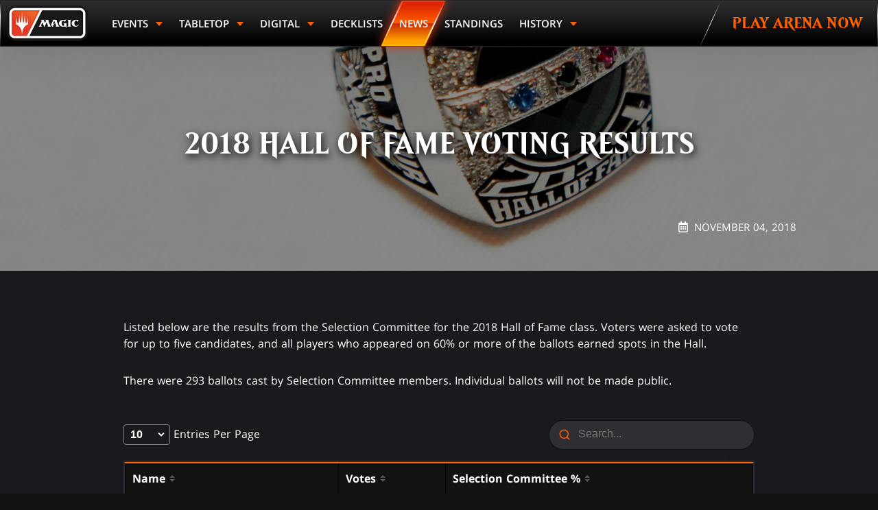

--- FILE ---
content_type: text/html; charset=utf-8
request_url: https://www.magic.gg/news/2018-hall-of-fame-voting-results
body_size: 53176
content:
<!doctype html>
<html data-n-head-ssr lang="en" data-n-head="%7B%22lang%22:%7B%22ssr%22:%22en%22%7D%7D">
  <head >
    <title>2018 Hall of Fame Voting Results | MAGIC PLAY</title><meta data-n-head="ssr" name="google-site-verification" content="gH-_tS2tc9U5MR-v3yIKtiDCM0OvqCWCQZ7GljOU7dg"><meta data-n-head="ssr" name="google-site-verification" content="J3eW6D6FP1IgPzmL-m0ikOsn-Zh115s6lChT7au7CR0"><meta data-n-head="ssr" charset="utf-8"><meta data-n-head="ssr" name="viewport" content="width=device-width, initial-scale=1"><meta data-n-head="ssr" data-hid="og:site_name" property="og:site_name" content="MAGIC: THE GATHERING | ESPORT"><meta data-n-head="ssr" data-hid="description" name="description" content="Listed below are the results from the Selection Committee for the 2018 Hall of Fame class."><meta data-n-head="ssr" data-hid="keywords" name="keywords" keywords="Hall of Fame, Top Players, 2018, Inductees, Voting, Ballots"><meta data-n-head="ssr" data-hid="og:title" property="og:title" content="2018 Hall of Fame Voting Results | MAGIC PLAY"><meta data-n-head="ssr" data-hid="og:description" property="og:description" content="Listed below are the results from the Selection Committee for the 2018 Hall of Fame class."><meta data-n-head="ssr" data-hid="og:image" property="og:image" content="https://images.ctfassets.net/ryplwhabvmmk/7BQYX5ucpmRBR8ctA3m3ha/58184c06acabc7548e4a63d6f29084d4/Magic_HOF_Ring_Header.jpg"><meta data-n-head="ssr" data-hid="og:type" property="og:type" content="website"><meta data-n-head="ssr" data-hid="og:url" property="og:url" content="http://magic.gg/news/2018-hall-of-fame-voting-results"><link data-n-head="ssr" rel="icon" type="image/x-icon" href="/favicon.ico"><link data-n-head="ssr" rel="preload" as="font" crossorigin="crossorigin" type="font/woff2" href="/fonts/Beleren-Bold.woff2"><link data-n-head="ssr" rel="preload" as="font" crossorigin="crossorigin" type="font/woff2" href="/fonts/OpenSans-Regular.woff2"><script data-n-head="ssr" async src="https://www.googletagmanager.com/gtag/js?id=UA-15020098-16"></script><script data-n-head="ssr">(function (w,d,s,l,i){w[l]=w[l]||[];w[l].push({'gtm.start':
        new Date().getTime(),event:'gtm.js'});var f=d.getElementsByTagName(s)[0],
        j=d.createElement(s),dl=l!='dataLayer'?'&l='+l:'';j.async=true;j.src=
        'https://www.googletagmanager.com/gtm.js?id='+i+dl;f.parentNode.insertBefore(j,f);
        })(window,document,'script','dataLayer','GTM-PNXTGTD');</script><script data-n-head="ssr" data-hid="semaphore-script" type="text/javascript" charset="utf-8">!function(){
          window.semaphore=window.semaphore||[],window.ketch=function(){
            window.semaphore.push(arguments)
          };
          var e=new URLSearchParams(document.location.search),
              o=e.has("property")?e.get("property"):"magic_gg",
              n=document.createElement("script");
          n.type="text/javascript",
          n.src="https://global.ketchcdn.com/web/v3/config/hasbro/".concat(o,"/boot.js"),
          n.defer=n.async=!0,
          document.getElementsByTagName("head")[0].appendChild(n)
        }();</script><link rel="preload" href="/_nuxt/290e040e47b180a1759f.js" as="script"><link rel="preload" href="/_nuxt/f61cd03b59ff5f13c143.js" as="script"><link rel="preload" href="/_nuxt/306cd33de450c7c886d9.js" as="script"><link rel="preload" href="/_nuxt/4c1b03ede6161a2e60ba.js" as="script"><link rel="preload" href="/_nuxt/05f119fd2c63e8bc898d.js" as="script"><style data-vue-ssr-id="3191d5ad:0 20f4381e:0 40711054:0 1bf0063c:0 43e75d80:0 15118cdc:0 aea30b9c:0 4cb1c756:0 a0f0191c:0 05c9af32:0 4a5c59e6:0 b0763890:0 32f55edc:0 0d03a272:0 2be15b52:0 6ff08c9c:0 10cd63d2:0 0c03b1dc:0 2e070772:0 2da3f44e:0 60dffff2:0 9e9b8548:0 53c6055c:0 194d2372:0 69464da0:0 135235d2:0 48f827dc:0 2188ba20:0 25157752:0 2c760070:0">.nuxt-progress{position:fixed;top:0;left:0;right:0;height:2px;width:0;opacity:1;transition:width .1s,opacity .4s;background-color:#e83411;z-index:999999}.nuxt-progress.nuxt-progress-notransition{transition:none}.nuxt-progress-failed{background-color:red}
.noWrap{white-space:nowrap}.fontBase{font-family:Open Sans,Arial,sans-serif}.fontBold{font-weight:700}.fontBlack{font-weight:900}.fontLight{font-weight:300}.font60{font-size:2.0625rem}@media (min-width:1024px){.font60{font-size:3.75rem}}.font48{font-size:1.75rem}@media (min-width:1024px){.font48{font-size:3rem}}.font36{font-size:1.5rem}@media (min-width:1024px){.font36{font-size:2.25rem}}.font30{font-size:1.375rem}@media (min-width:1024px){.font30{font-size:1.875rem}}.font24{font-size:1rem}@media (min-width:1024px){.font24{font-size:1.5rem}}.font20{font-size:.9375rem}@media (min-width:1024px){.font20{font-size:1.25rem}}.font18{font-size:.875rem}@media (min-width:1024px){.font18{font-size:1.125rem}}.font16{font-size:1rem}.font12{font-size:.75rem}.imgRespond{max-width:100%;height:auto}.imgFull{width:100%;height:auto}.spacing0{margin-bottom:0}.spacing10{margin-bottom:10px}.spacing20{margin-bottom:20px}.spacing30{margin-bottom:30px}.spacing40{margin-bottom:40px}.spacing60{margin-bottom:60px}@media (min-width:375px){.spacing0\@xxs{margin-bottom:0}.spacing10\@xxs{margin-bottom:10px}.spacing20\@xxs{margin-bottom:20px}.spacing30\@xxs{margin-bottom:30px}.spacing40\@xxs{margin-bottom:40px}.spacing60\@xxs{margin-bottom:60px}}@media (min-width:576px){.spacing0\@xs{margin-bottom:0}.spacing10\@xs{margin-bottom:10px}.spacing20\@xs{margin-bottom:20px}.spacing30\@xs{margin-bottom:30px}.spacing40\@xs{margin-bottom:40px}.spacing60\@xs{margin-bottom:60px}}@media (min-width:768px){.spacing0\@sm{margin-bottom:0}.spacing10\@sm{margin-bottom:10px}.spacing20\@sm{margin-bottom:20px}.spacing30\@sm{margin-bottom:30px}.spacing40\@sm{margin-bottom:40px}.spacing60\@sm{margin-bottom:60px}}@media (min-width:1024px){.spacing0\@md{margin-bottom:0}.spacing10\@md{margin-bottom:10px}.spacing20\@md{margin-bottom:20px}.spacing30\@md{margin-bottom:30px}.spacing40\@md{margin-bottom:40px}.spacing60\@md{margin-bottom:60px}}@media (min-width:1250px){.spacing0\@lg{margin-bottom:0}.spacing10\@lg{margin-bottom:10px}.spacing20\@lg{margin-bottom:20px}.spacing30\@lg{margin-bottom:30px}.spacing40\@lg{margin-bottom:40px}.spacing60\@lg{margin-bottom:60px}}@media (min-width:1500px){.spacing0\@xl{margin-bottom:0}.spacing10\@xl{margin-bottom:10px}.spacing20\@xl{margin-bottom:20px}.spacing30\@xl{margin-bottom:30px}.spacing40\@xl{margin-bottom:40px}.spacing60\@xl{margin-bottom:60px}}.textCenter{text-align:center}.textLeft{text-align:left}.textJustify{text-align:justify}.textRight{text-align:right}.textUppercase{text-transform:uppercase}.textUnderline{text-decoration:underline}.hidden{display:none}@media (min-width:375px){.hidden\@xxs{display:none}}@media (max-width:374px){.hidden\@less-than-xxs{display:none}}@media screen and (min-width:375px) and (max-width:575px){.hidden\@xxs-only{display:none}}@media (min-width:576px){.hidden\@xs{display:none}}@media (max-width:575px){.hidden\@less-than-xs{display:none}}@media screen and (min-width:576px) and (max-width:767px){.hidden\@xs-only{display:none}}@media (min-width:768px){.hidden\@sm{display:none}}@media (max-width:767px){.hidden\@less-than-sm{display:none}}@media screen and (min-width:768px) and (max-width:1023px){.hidden\@sm-only{display:none}}@media (min-width:1024px){.hidden\@md{display:none}}@media (max-width:1023px){.hidden\@less-than-md{display:none}}@media screen and (min-width:1024px) and (max-width:1249px){.hidden\@md-only{display:none}}@media (min-width:1250px){.hidden\@lg{display:none}}@media (max-width:1249px){.hidden\@less-than-lg{display:none}}@media screen and (min-width:1250px) and (max-width:1499px){.hidden\@lg-only{display:none}}@media (min-width:1500px){.hidden\@xl{display:none}}@media (max-width:1499px){.hidden\@less-than-xl{display:none}}.screenReaderOnly{overflow:hidden;clip:rect(0,0,0,0);height:1px;width:1px;margin:-1px;padding:0;border:0;position:absolute}:root{--base-width:1080px;--base-width-xl:1280px;--base-background:#1a1a1e;--html-background:#121212;--system-font-family:-apple-system,system-ui,-apple-system,Segoe UI,Roboto,Ubuntu,Cantarell,Noto Sans,sans-serif,"Segoe UI",Roboto,"Helvetica Neue",Arial,"Noto Sans",sans-serif,"Apple Color Emoji","Segoe UI Emoji","Segoe UI Symbol","Noto Color Emoji";--base-font-family:"Open Sans",Arial,sans-serif;--base-font-size:16px;--base-font-color:#fff;--base-word-spacing:1px;--magic-font-family:"Beleren",serif;--magic-font-family-small-caps:"Beleren Small Caps",serif;--base-red:#c00303;--base-green:#23800a;--base-blue:#2769e4;--primary-color:#ff6000;--primary-color--hover:#e83411;--primary-color--active:#cc4e00;--secondary-color:#e83411;--black:#000;--white:#fff;--grey-100:#ececec;--grey-200:#d8d8d8;--grey-300:#858585;--grey-400:#767676;--grey-500:#535356;--grey-600:#393940;--grey-700:#2e2e33;--grey-800:#212125;--grey-900:#1a1a1e;--grey-1000:#121212;--white-alpha90:hsla(0,0%,100%,0.9);--nav-max-height:66px;--nav-z-index:100;--tab-height:54px;--auto-card-label-color:#ff6002}[data-theme=contrast]{--base-background:#000}html{box-sizing:border-box;background-color:#121212;background-color:var(--html-background);font-family:Open Sans,Arial,sans-serif;font-family:var(--base-font-family);font-size:16px;font-size:var(--base-font-size);word-spacing:1px;word-spacing:var(--base-word-spacing);-ms-text-size-adjust:100%;-webkit-text-size-adjust:100%;-moz-osx-font-smoothing:grayscale;-webkit-font-smoothing:antialiased}body{margin:0}*,:after,:before{box-sizing:border-box;margin:0}a{color:#ff6000;color:var(--primary-color)}a:focus{outline:1px dashed #d8d8d8;outline:1px dashed var(--grey-200)}[role=button],[type=button],[type=reset],[type=submit],button{cursor:pointer}@font-face{font-family:Beleren;font-display:swap;src:url(/fonts/Beleren-Bold.woff2) format("woff2"),url(/fonts/Beleren-Bold.woff) format("woff"),url(/fonts/Beleren-Bold.ttf) format("truetype");font-style:normal;font-weight:400}@font-face{font-family:Beleren Small Caps;font-display:swap;src:url(/fonts/Beleren-Small-Caps.woff2) format("woff2"),url(/fonts/Beleren-Small-Caps.woff) format("woff"),url(/fonts/Beleren-Small-Caps.ttf) format("truetype");font-style:normal;font-weight:400}@font-face{font-display:swap;font-family:Open Sans;font-style:italic;font-weight:300;src:local("Open Sans Light Italic"),local("OpenSans-LightItalic"),url(/fonts/OpenSans-LightItalic-Ext.woff2) format("woff2");unicode-range:U+0100-024f,U+0259,U+1e??,U+2020,U+20a0-20ab,U+20ad-20cf,U+2113,U+2c60-2c7f,U+a720-a7ff}@font-face{font-display:swap;font-family:Open Sans;font-style:italic;font-weight:300;src:local("Open Sans Light Italic"),local("OpenSans-LightItalic"),url(/fonts/OpenSans-LightItalic.woff2) format("woff2");unicode-range:U+00??,U+0131,U+0152-0153,U+02bb-02bc,U+02c6,U+02da,U+02dc,U+2000-206f,U+2074,U+20ac,U+2122,U+2191,U+2193,U+2212,U+2215,U+feff,U+fffd}@font-face{font-display:swap;font-family:Open Sans;font-style:italic;font-weight:400;src:local("Open Sans Italic"),local("OpenSans-Italic"),url(/fonts/OpenSans-Italic-Ext.woff2) format("woff2");unicode-range:U+0100-024f,U+0259,U+1e??,U+2020,U+20a0-20ab,U+20ad-20cf,U+2113,U+2c60-2c7f,U+a720-a7ff}@font-face{font-display:swap;font-family:Open Sans;font-style:italic;font-weight:400;src:local("Open Sans Italic"),local("OpenSans-Italic"),url(/fonts/OpenSans-Italic.woff2) format("woff2");unicode-range:U+00??,U+0131,U+0152-0153,U+02bb-02bc,U+02c6,U+02da,U+02dc,U+2000-206f,U+2074,U+20ac,U+2122,U+2191,U+2193,U+2212,U+2215,U+feff,U+fffd}@font-face{font-display:swap;font-family:Open Sans;font-style:italic;font-weight:600;src:local("Open Sans SemiBold Italic"),local("OpenSans-SemiBoldItalic"),url(/fonts/OpenSans-SemiBoldItalic-Ext.woff2) format("woff2");unicode-range:U+0100-024f,U+0259,U+1e??,U+2020,U+20a0-20ab,U+20ad-20cf,U+2113,U+2c60-2c7f,U+a720-a7ff}@font-face{font-display:swap;font-family:Open Sans;font-style:italic;font-weight:600;src:local("Open Sans SemiBold Italic"),local("OpenSans-SemiBoldItalic"),url(/fonts/OpenSans-SemiBoldItalic.woff2) format("woff2");unicode-range:U+00??,U+0131,U+0152-0153,U+02bb-02bc,U+02c6,U+02da,U+02dc,U+2000-206f,U+2074,U+20ac,U+2122,U+2191,U+2193,U+2212,U+2215,U+feff,U+fffd}@font-face{font-display:swap;font-family:Open Sans;font-style:italic;font-weight:700;src:local("Open Sans Bold Italic"),local("OpenSans-BoldItalic"),url(/fonts/OpenSans-BoldItalic-Ext.woff2) format("woff2");unicode-range:U+0100-024f,U+0259,U+1e??,U+2020,U+20a0-20ab,U+20ad-20cf,U+2113,U+2c60-2c7f,U+a720-a7ff}@font-face{font-display:swap;font-family:Open Sans;font-style:italic;font-weight:700;src:local("Open Sans Bold Italic"),local("OpenSans-BoldItalic"),url(/fonts/OpenSans-BoldItalic.woff2) format("woff2");unicode-range:U+00??,U+0131,U+0152-0153,U+02bb-02bc,U+02c6,U+02da,U+02dc,U+2000-206f,U+2074,U+20ac,U+2122,U+2191,U+2193,U+2212,U+2215,U+feff,U+fffd}@font-face{font-display:swap;font-family:Open Sans;font-style:italic;font-weight:800;src:local("Open Sans ExtraBold Italic"),local("OpenSans-ExtraBoldItalic"),url(/fonts/OpenSans-ExtraBoldItalic-Ext.woff2) format("woff2");unicode-range:U+0100-024f,U+0259,U+1e??,U+2020,U+20a0-20ab,U+20ad-20cf,U+2113,U+2c60-2c7f,U+a720-a7ff}@font-face{font-display:swap;font-family:Open Sans;font-style:italic;font-weight:800;src:local("Open Sans ExtraBold Italic"),local("OpenSans-ExtraBoldItalic"),url(/fonts/OpenSans-ExtraBoldItalic.woff2) format("woff2");unicode-range:U+00??,U+0131,U+0152-0153,U+02bb-02bc,U+02c6,U+02da,U+02dc,U+2000-206f,U+2074,U+20ac,U+2122,U+2191,U+2193,U+2212,U+2215,U+feff,U+fffd}@font-face{font-display:swap;font-family:Open Sans;font-style:normal;font-weight:300;src:local("Open Sans Light"),local("OpenSans-Light"),url(/fonts/OpenSans-Light-Ext.woff2) format("woff2");unicode-range:U+0100-024f,U+0259,U+1e??,U+2020,U+20a0-20ab,U+20ad-20cf,U+2113,U+2c60-2c7f,U+a720-a7ff}@font-face{font-display:swap;font-family:Open Sans;font-style:normal;font-weight:300;src:local("Open Sans Light"),local("OpenSans-Light"),url(/fonts/OpenSans-Light.woff2) format("woff2");unicode-range:U+00??,U+0131,U+0152-0153,U+02bb-02bc,U+02c6,U+02da,U+02dc,U+2000-206f,U+2074,U+20ac,U+2122,U+2191,U+2193,U+2212,U+2215,U+feff,U+fffd}@font-face{font-display:swap;font-family:Open Sans;font-style:normal;font-weight:400;src:local("Open Sans Regular"),local("OpenSans-Regular"),url(/fonts/OpenSans-Regular-Ext.woff2) format("woff2");unicode-range:U+0100-024f,U+0259,U+1e??,U+2020,U+20a0-20ab,U+20ad-20cf,U+2113,U+2c60-2c7f,U+a720-a7ff}@font-face{font-display:swap;font-family:Open Sans;font-style:normal;font-weight:400;src:local("Open Sans Regular"),local("OpenSans-Regular"),url(/fonts/OpenSans-Regular.woff2) format("woff2");unicode-range:U+00??,U+0131,U+0152-0153,U+02bb-02bc,U+02c6,U+02da,U+02dc,U+2000-206f,U+2074,U+20ac,U+2122,U+2191,U+2193,U+2212,U+2215,U+feff,U+fffd}@font-face{font-display:swap;font-family:Open Sans;font-style:normal;font-weight:600;src:local("Open Sans SemiBold"),local("OpenSans-SemiBold"),url(/fonts/OpenSans-SemiBold-Ext.woff2) format("woff2");unicode-range:U+0100-024f,U+0259,U+1e??,U+2020,U+20a0-20ab,U+20ad-20cf,U+2113,U+2c60-2c7f,U+a720-a7ff}@font-face{font-display:swap;font-family:Open Sans;font-style:normal;font-weight:600;src:local("Open Sans SemiBold"),local("OpenSans-SemiBold"),url(/fonts/OpenSans-SemiBold.woff2) format("woff2");unicode-range:U+00??,U+0131,U+0152-0153,U+02bb-02bc,U+02c6,U+02da,U+02dc,U+2000-206f,U+2074,U+20ac,U+2122,U+2191,U+2193,U+2212,U+2215,U+feff,U+fffd}@font-face{font-display:swap;font-family:Open Sans;font-style:normal;font-weight:700;src:local("Open Sans Bold"),local("OpenSans-Bold"),url(/fonts/OpenSans-Bold-Ext.woff2) format("woff2");unicode-range:U+0100-024f,U+0259,U+1e??,U+2020,U+20a0-20ab,U+20ad-20cf,U+2113,U+2c60-2c7f,U+a720-a7ff}@font-face{font-display:swap;font-family:Open Sans;font-style:normal;font-weight:700;src:local("Open Sans Bold"),local("OpenSans-Bold"),url(/fonts/OpenSans-Bold.woff2) format("woff2");unicode-range:U+00??,U+0131,U+0152-0153,U+02bb-02bc,U+02c6,U+02da,U+02dc,U+2000-206f,U+2074,U+20ac,U+2122,U+2191,U+2193,U+2212,U+2215,U+feff,U+fffd}@font-face{font-display:swap;font-family:Open Sans;font-style:normal;font-weight:800;src:local("Open Sans ExtraBold"),local("OpenSans-ExtraBold"),url(/fonts/OpenSans-ExtraBold-Ext.woff2) format("woff2");unicode-range:U+0100-024f,U+0259,U+1e??,U+2020,U+20a0-20ab,U+20ad-20cf,U+2113,U+2c60-2c7f,U+a720-a7ff}@font-face{font-display:swap;font-family:Open Sans;font-style:normal;font-weight:800;src:local("Open Sans ExtraBold"),local("OpenSans-ExtraBold"),url(/fonts/OpenSans-ExtraBold.woff2) format("woff2");unicode-range:U+00??,U+0131,U+0152-0153,U+02bb-02bc,U+02c6,U+02da,U+02dc,U+2000-206f,U+2074,U+20ac,U+2122,U+2191,U+2193,U+2212,U+2215,U+feff,U+fffd}.pagination{--pagination-border:none;--pagination-color:var(--grey-100);--pagination-color--active:#fff;border:var(--pagination-border);display:flex;justify-content:center;list-style-type:none;margin:30px auto;padding-left:0}.pagination .page-item{background:#0f0f10;color:var(--pagination-color);font-weight:600}.pagination .page-item:first-child,.pagination .page-item:last-child,.pagination .page-item:nth-child(2),.pagination .page-item:nth-last-child(2){color:#ff6100}.pagination .page-item:first-child{border-radius:4px 0 0 4px}.pagination .page-item:last-child{border-radius:0 4px 4px 0}.pagination .page-item.active{background-color:#ff6000;background-color:var(--primary-color);color:var(--pagination-color--active)}.pagination .page-item:not(.active):focus,.pagination .page-item:not(.active)[focus-within]{background-color:#393940;background-color:var(--grey-600)}.pagination .page-item:not(.active):focus,.pagination .page-item:not(.active):focus-within{background-color:#393940;background-color:var(--grey-600)}.pagination .page-link{background:inherit;border:1px dashed transparent;color:currentColor;font-family:Open Sans,Arial,sans-serif;font-family:var(--base-font-family);text-decoration:none;display:block;height:100%;outline:none;padding:.56em .875em;font-size:14px}@media screen and (min-width:320px){.pagination .page-link{font-size:calc(14px + 1*(100vw - 320px)/1280)}}@media screen and (min-width:1600px){.pagination .page-link{font-size:15px}}.pagination .page-link:focus{border:1px dashed #121212;border:1px dashed var(--grey-1000)}[data-theme=contrast] .pagination{--pagination-border:1px solid #fff;--pagination-color--active:#000}[data-visible-recaptcha-badge=false] .grecaptcha-badge{right:-442px!important}select{-webkit-appearance:none;-moz-appearance:none;appearance:none;cursor:pointer;background:#000 url(/img/select-arrow.svg) no-repeat right 10px center;background-size:9px 6px;border:1px solid;-o-border-image:linear-gradient(0deg,#262626,#fff 50%,#262626) 1/1px 1px 1px 1px/0 0 0 0;border-image:linear-gradient(0deg,#262626,#fff 50%,#262626) 1/1px 1px 1px 1px/0 0 0 0;border-radius:4px;color:#fff;color:var(--base-font-color);font-size:1rem;padding:9px 50px 9px 15px}select:focus,select:hover{border:1px solid #ff6000;border:1px solid var(--primary-color);outline:none}select option{background:#000;color:#fff}.__nuxt-error-page{position:relative!important;padding:10em 0}
.css-1KY0s{--side-ad-width:160px}@media (min-width:1500px){.css-1KY0s{--side-ad-width:220px}}@media (min-width:1366px){.css-3Dp6r{position:relative}}.css-1lm9y{transition:opacity .5s ease;will-change:opacity;opacity:var(--content-opacity)}@media (min-width:1366px){.css-1lm9y{display:flex;justify-content:center}}.css-1t1sj{display:block;width:100%;height:auto}@media (min-width:768px){.css-3Dh0P{display:none}}.css-3Ms9N{display:none}@media (min-width:768px){.css-3Ms9N{display:block}}.css-Kp7P6{display:none}@media (min-width:1366px){.css-Kp7P6{display:block;flex:0 0 var(--side-ad-width);max-width:var(--side-ad-width);position:relative}}.css-3NhVA{position:-webkit-sticky;position:sticky;top:66px;left:0;right:0}.css-ieKUC{display:block;width:100%;height:auto}.css-1jnJK{background:var(--base-background);width:100%}@media (min-width:1366px){.css-1jnJK{max-width:1880px}.css-2HSNX .css-1jnJK{max-width:1480px;width:calc(100% - var(--side-ad-width)*2)}}@media print{.css-1jnJK{box-shadow:none}}.css-2-V_B{position:absolute;left:-999px;left:0;top:auto;width:1px;height:1px;overflow:hidden;z-index:-2}.css-2-V_B:focus{border:1px dashed var(--black)}.css-2-V_B:active,.css-2-V_B:focus{background:var(--grey-100);color:var(--base-blue);font-size:.875rem;font-weight:600;text-decoration:underline;text-align:center;position:fixed;top:0;left:0;right:0;width:auto;height:auto;overflow:auto;padding:1.5rem;z-index:800;outline:none}
.css-QHHi5{--icon-size:24px;--content-padding:10px}.css-25jjy{position:relative;z-index:calc(var(--nav-z-index) + 1)}.css-33mJh{display:flex;align-items:center;flex-wrap:wrap}@media (min-width:768px){.css-33mJh{flex-wrap:nowrap}}.css-2KN5D{flex:0 0 auto;align-self:start;padding-top:var(--content-padding)}.css-2KN5D,.css-1Rraw{width:var(--icon-size)}.css-1Rraw{height:var(--icon-size)}.css-1yjnB{max-width:calc(100% - var(--icon-size));padding:var(--content-padding) calc(var(--content-padding) + var(--icon-size)) var(--content-padding) var(--content-padding);font-size:12px}@media screen and (min-width:320px){.css-1yjnB{font-size:calc(12px + 2*(100vw - 320px)/1280)}}@media screen and (min-width:1600px){.css-1yjnB{font-size:14px}}.css-2b_8E{display:inline;flex:0 0 100%;text-align:center;padding:var(--content-padding)}@media (min-width:768px){.css-2b_8E{flex:0 0 auto}}.css-20tbn{padding-left:30px;padding-right:30px}.css-2cPID{cursor:pointer;border:1px solid transparent;background:transparent;position:absolute;top:0;right:0;padding:var(--content-padding);outline:none}.css-2cPID:hover{opacity:.5}.css-2cPID:focus{border:1px dashed}.css-1yjnB h1,.css-1yjnB h2,.css-1yjnB h3{font-size:14px}@media screen and (min-width:320px){.css-1yjnB h1,.css-1yjnB h2,.css-1yjnB h3{font-size:calc(14px + 2*(100vw - 320px)/1280)}}@media screen and (min-width:1600px){.css-1yjnB h1,.css-1yjnB h2,.css-1yjnB h3{font-size:16px}}.css-1yjnB p{white-space:pre-wrap;margin:0}
.css-Fr04s{--nav-link--color:#fff;--play-btn-color:var(--primary-color);--play-btn-bg-color:var(--grey-200);--highlight-height:3px}.css-246pX{position:-webkit-sticky;position:sticky;top:0;z-index:var(--nav-z-index)}.css-3yD3p{background-image:linear-gradient(0deg,#262626 9%,#fff 67%,#262626 93%);padding:1px}.css-1LEQI{-webkit-backface-visibility:hidden;backface-visibility:hidden;font-family:var(--base-font-family);-webkit-filter:drop-shadow(0 4px 20px rgba(0,0,0,.1));filter:drop-shadow(0 4px 20px rgba(0,0,0,.1));margin:0 auto;background-image:linear-gradient(0deg,#000 9%,#212121 67%,#2b2b2b 93%)}[data-theme=contrast] .css-246pX{--sub-link--color:var(--grey-100);--sub-link-bg-color:var(--grey-800);--play-btn-color:#000}@media (min-width:1250px){.css-8iSUO{display:none}}.css-2WAm_{display:none}@media (min-width:1250px){.css-2WAm_{display:block}}
.css-3Wp5p{background:inherit;font-family:var(--base-font-family);width:100%;-webkit-overflow-scrolling:touch}.css-364vM{box-shadow:0 -5px 30px rgba(0,0,0,.1);background:inherit;justify-content:space-between;height:var(--nav-max-height);padding:0 25px;position:relative;z-index:2}.css-H3aPz,.css-364vM{display:flex;align-items:center}.css-H3aPz{flex-direction:column;justify-content:center;height:auto}.css-9EFbO{border:1px solid transparent}.css-9EFbO:focus{border:1px dashed var(--black);outline:none}.css-1Sneh{position:absolute;width:100%;left:0;top:var(--nav-max-height);opacity:0;overflow-y:auto;z-index:1;transform:translate3d(0,-100%,0);transition:transform .4s ease,opacity .1s ease .3s;will-change:transform,opacity;-webkit-overflow-scrolling:touch}.css-1aJxS{opacity:1;transition:transform .4s ease,opacity .1s ease;transform:translateZ(0)}.css-3VMfn{background:#212121;list-style:none;margin:0;padding:0;width:100%}.css-MxBWZ{position:relative}.css-MxBWZ:focus{outline:none}.css-MxBWZ:focus:after{content:"";border:1px dashed var(--black);pointer-events:none;position:absolute;top:2px;right:2px;bottom:2px;left:2px}.css-1kx1I{color:var(--nav-link--color);display:flex;align-items:center;font-size:18px;font-weight:600;height:100%;line-height:24px;padding:14px 24px;text-decoration:none;text-transform:uppercase}.css-1kx1I:active{background-color:var(--grey-100)}.css-106kr{cursor:pointer;background-color:transparent;border:0;color:var(--nav-link--color);display:flex;align-items:center;justify-content:center;width:50px;height:50px;margin-left:auto;outline:none}.css-106kr:focus,.css-106kr:hover{background-color:var(--subnav-bg-color)}.css-106kr:focus{border:1px dashed var(--grey-500)}.css-2kPys{padding:15px;width:100%;background-color:var(--black)}.css-1fmSm{width:100%}
.css-29VXd{max-width:100%;max-height:100%;vertical-align:middle}
.css-zMrOD{overflow:hidden;clip:rect(0,0,0,0);height:1px;width:1px;margin:-1px;padding:0;border:0;position:absolute}
.css-1H1t_{--hamburger-size:50px;--layer-gap:8px;--layer-width:32px;--layer-height:4px;--layer-border-radius:var(--layer-height)}.css-L6CKm{background:transparent;border:1px solid transparent;width:var(--hamburger-size);height:var(--hamburger-size);position:relative}.css-L6CKm:focus{border:1px dashed var(--grey-500);outline:none}.css-1Kj5g{border-radius:var(--layer-border-radius);position:absolute;top:50%;left:50%;width:var(--layer-width);height:var(--layer-height);transform:translate3d(-50%,-50%,0);transition:.25s ease}.css-1Kj5g:first-of-type{top:calc(50% - var(--layer-gap))}.css-2eE1d .css-1Kj5g:first-of-type{top:50%;transition:top .25s ease,transform .25s ease .25s;transform:translate3d(-50%,-50%,0) rotate(-45deg)}.css-2eE1d .css-1Kj5g:nth-of-type(2):nth-of-type(2){opacity:0}.css-1Kj5g:nth-of-type(3){top:calc(50% + var(--layer-gap))}.css-2eE1d .css-1Kj5g:nth-of-type(3){top:50%;transition:top .25s ease,transform .25s ease .25s;transform:translate3d(-50%,-50%,0) rotate(45deg)}
.css-3VveH{--subnav-bg-color:var(--black);--active-label-bg:radial-gradient(circle,#ffa50a 0%,#ff6100 100%);--active-label-box-shadow:0 0 15px 0 #ff7e03}.css-2jLiA{color:var(--nav-link--color);font-size:18px;font-weight:600;line-height:1.33333;display:flex;align-items:center;height:100%;padding:14px 24px;position:relative;text-decoration:none;text-transform:uppercase}.css-2jLiA:focus{outline:none}.css-2jLiA:focus:before{content:"";border:1px dashed var(--black);pointer-events:none;position:absolute;top:2px;right:2px;bottom:2px;left:2px}.css-25vzf{padding:0;position:relative;flex-direction:column}.css-25vzf:focus{border:1px dashed var(--black);outline:none}.css-2iHl-{cursor:pointer;width:100%}.css-2iHl-:after{content:"";border-top:5px solid transparent;border-bottom:5px solid transparent;border-left:6px solid var(--primary-color);margin-left:8px;transition:.3s ease}.css-2iHl-.css-2kSwB{background:linear-gradient(0deg,#ffa100 9%,#de2400 93%);border-bottom:none;box-shadow:var(--active-label-box-shadow);color:var(--white);position:relative;outline:none;z-index:1}.css-2iHl-.css-2kSwB:after{transform:rotate(90deg);border-left-color:var(--white)}.css-VLisG{width:100%}.css-1bXfm{background:var(--grey-200);color:var(--nav-link--color);list-style:none;padding:0}.css-2OseC>.css-2jLiA{background:var(--subnav-bg-color);border-bottom:1px solid var(--grey-600);padding:14px 40px}.css-2OseC .css-25vzf{padding:0}.css-2OseC .css-25vzf .css-2jLiA{padding:14px 60px}.css-2OseC .css-25vzf>.css-2jLiA{background:var(--subnav-bg-color);padding:14px 40px}.css-2OseC .css-25vzf .css-2kSwB{background:var(--grey-200);box-shadow:none;color:var(--primary-color)}.css-2OseC .css-25vzf .css-2kSwB:after{border-left-color:var(--primary-color)}
.css-2U2Zn{--base-color:#fff;--base-color--hover:var(--white);--base-frame-bg:linear-gradient(0deg,#ffa100 9%,#c92700 50%,#ff6000 0,#de2400 93%);--base-frame-border:linear-gradient(0deg,#e83411,#fff 50%,#ffbe00);--base-frame-shadow:#e83411;--base-font-size:20px;--base-font-weight:700;--base-line-height:1;--base-padding:1em 2.5em;--base-text-transform:uppercase;--base-text-shadow:rgba(#000,0.81);--primary-font-size:18px;--primary-line-height:1.5;--primary-padding:var(--base-padding);--secondary-frame-bg:linear-gradient(0deg,#e83411 9%,#ff6000 93%);--secondary-frame-border:linear-gradient(0deg,#e83411,#fff 50%,#ff6000);--outline-color:#fff;--outline-frame-bg:linear-gradient(0deg,#000 9%,#212121 67%,#2b2b2b 93%);--outline-frame-border:linear-gradient(0deg,#262626,#fff 50%,#262626);--outline-frame-shadow:hsla(0,0%,100%,0.25);--outline-frame-bg--hover:var(--secondary-frame-bg);--clip-delta:30px}.css-2U2Zn.css-30jLE{--clip-delta:20px;--base-padding:1em 2em}[data-theme=contrast] .css-2U2Zn{--base-frame-bg:var(--primary-color);--base-frame-border:var(--primary-color);--base-color:#000;--base-frame-shadow:transparent;--base-text-shadow:transparent;--outline-color:#fff;--outline-frame-border:#fff}.css-3UJqZ{--color:var(--base-color);--text-shadow:var(--base-text-shadow);--frame-bg:var(--base-frame-bg);--frame-border:var(--base-frame-border);--frame-shadow:var(--base-frame-shadow);cursor:pointer;background:none;border:0;display:inline-flex;align-items:center;-webkit-backface-visibility:hidden;backface-visibility:hidden;color:var(--color);font-family:var(--base-font-family);font-size:var(--base-font-size);font-weight:var(--base-font-weight);line-height:var(--base-line-height);text-align:center;text-decoration:none;text-transform:var(--base-text-transform);text-shadow:none;outline:none;padding:var(--base-padding);position:relative;z-index:0;transition:all .15s ease-in-out}.css-3UJqZ:hover{-webkit-filter:drop-shadow(var(--frame-shadow) 0 0 6px);filter:drop-shadow(var(--frame-shadow) 0 0 6px)}.css-3TA4b{--frame-border:var(--black);--frame-bg:var(--black)}.css-3TA4b.css-Mei79,.css-3TA4b:hover{--frame-bg:var(--outline-frame-bg--hover);--frame-border:var(--secondary-frame-border)}.css-30jLE{--base-font-size:14px}.css-3G9LZ{opacity:.5;cursor:default;pointer-events:none}.css-3r_FM{--frame-border:var(--secondary-frame-border);--frame-bg:var(--secondary-frame-bg)}.css-7-tuu{--frame-border:var(--outline-frame-border);--frame-bg:var(--outline-frame-bg);--frame-shadow:var(--outline-frame-shadow);--color:var(--outline-color)}.css-7-tuu.css-Mei79,.css-7-tuu:hover{--frame-bg:var(--outline-frame-bg--hover)}.css-3bwv4{display:flex;align-items:center;justify-content:center;width:100%;position:relative;z-index:1;-webkit-filter:drop-shadow(0 1px 4px var(--text-shadow));filter:drop-shadow(0 1px 4px var(--text-shadow))}.css-2FPCc{background:var(--frame-border);top:0;left:0;right:0;bottom:0;z-index:-1;-webkit-clip-path:polygon(var(--clip-delta) 0,100% 0,calc(100% - var(--clip-delta)) 100%,0 100%);clip-path:polygon(var(--clip-delta) 0,100% 0,calc(100% - var(--clip-delta)) 100%,0 100%)}.css-2FPCc,.css-2FPCc:before{display:block;position:absolute}.css-2FPCc:before{content:"";background:var(--frame-bg);top:1px;left:1px;right:1px;bottom:1px;-webkit-clip-path:inherit;clip-path:inherit}
.css-3tFAj{--clear-icon-size:1em}.css-3K2Wl{background:#212121;box-shadow:0 4px 30px rgba(0,0,0,.1);position:absolute;top:100%;left:0;right:0;padding:1em;z-index:1;font-size:16px}@media screen and (min-width:320px){.css-3K2Wl{font-size:calc(16px + 8*(100vw - 320px)/1280)}}@media screen and (min-width:1600px){.css-3K2Wl{font-size:24px}}.css-3K2Wl:before{content:"";pointer-events:none;position:absolute;top:0;left:0;right:0;height:30px;background:linear-gradient(180deg,rgba(0,0,0,.1),rgba(0,0,0,.025) 75%,transparent);z-index:1}.css-3R0EN{position:relative;max-width:1440px;margin:0 auto}.css-1CLu_{border:0;background:none;border-bottom:1px solid var(--grey-200);color:var(--white);padding:.25em 0;width:100%;font-size:16px}@media screen and (min-width:320px){.css-1CLu_{font-size:calc(16px + 16*(100vw - 320px)/1280)}}@media screen and (min-width:1600px){.css-1CLu_{font-size:32px}}.css-1CLu_::-webkit-input-placeholder{color:var(--grey-200)}.css-1CLu_::-moz-placeholder{color:var(--grey-200)}.css-1CLu_:-ms-input-placeholder{color:var(--grey-200)}.css-1CLu_::-ms-input-placeholder{color:var(--grey-200)}.css-1CLu_::placeholder{color:var(--grey-200)}.css-1CLu_:focus{border-bottom:1px solid var(--grey-500);outline:none}.css-3O6UI{cursor:pointer;background-color:none;border-radius:50%;color:var(--nav-link--color);display:inline-block;width:var(--clear-icon-size);height:var(--clear-icon-size);padding:.3em;position:absolute;top:50%;right:0;transform:translateY(-50%);font-size:16px}@media screen and (min-width:320px){.css-3O6UI{font-size:calc(16px + 16*(100vw - 320px)/1280)}}@media screen and (min-width:1600px){.css-3O6UI{font-size:32px}}.css-3O6UI:focus,.css-3O6UI:hover{background-color:var(--white);color:#000}.css-3tzBx{display:block}
.css-nrgkX{--subnav-bg-color:#212121;--subnav-border-color:#2b2b2b;--radial-gradient:radial-gradient(circle,#ffa50a 0%,#ff6100 100%);--box-shadow:0 0 15px 0 #ff7e03;--clear-icon-bg-color:var(--grey-100);--clear-icon-bg-color--hover:var(--grey-200);--clear-icon-size:1em}.css-G9pcw{display:flex;height:66px;margin:0 auto;max-height:var(--nav-max-height);position:relative;font-size:14px}@media screen and (min-width:320px){.css-G9pcw{font-size:calc(14px + 2*(100vw - 320px)/1280)}}@media screen and (min-width:1600px){.css-G9pcw{font-size:16px}}.css-1bKph{display:flex;flex-direction:column;justify-content:center;padding:0;position:relative}.css-1bKph,.css-2cuea{align-items:center}.css-2cuea{border:1px solid transparent;display:grid;justify-items:center;place-items:center;height:100%;padding:0 .5em}.css-2cuea:focus{border:1px dashed var(--grey-500);outline:none}.css-2fA83{margin:0 auto 0 0}.css-2IhFA{display:flex;align-items:stretch;list-style:none;width:auto;height:100%;padding:0;position:relative}.css-3GeXW+.css-3GeXW{margin-left:-28px}[data-theme=contrast] .css-3GeXW+.css-3GeXW{margin-left:0}.css-3uB5p{background-color:transparent;border:1px dashed transparent;color:#898989;display:flex;align-items:center;justify-content:center;cursor:pointer;outline:none;padding:0 15px}.css-3uB5p:focus,.css-3uB5p:hover{color:var(--white)}.css-3uB5p:focus{border:1px dashed var(--grey-500)}.css-YMckW{margin-right:12px}.css-21wur{font-family:var(--base-font-family);font-weight:600;font-size:18px;letter-spacing:.9px;text-transform:uppercase}.css-YMckW{color:var(--primary-color)}.css-1_Xk5{display:block;position:relative;text-decoration:none}.css-1_Xk5:before{content:"";display:block;background:linear-gradient(0deg,#262626,#fff 50%,#262626);width:31px;height:100%;-webkit-clip-path:polygon(calc(100% - 1px) 0,100% 0,1px 100%,0 100%);clip-path:polygon(calc(100% - 1px) 0,100% 0,1px 100%,0 100%);position:absolute;top:0;left:0;bottom:0}.css-1_Xk5:hover{cursor:pointer;-webkit-filter:drop-shadow(0 0 7px #e83411);filter:drop-shadow(0 0 7px #e83411)}[data-theme=contrast] .css-2wM-e .css-qiDn7{color:var(--white)}.css-2wM-e{border:1px solid transparent;display:inline-flex;align-items:center;justify-content:center;text-decoration:none;position:relative;z-index:0;height:100%;padding:0 .9em 0 45px;-webkit-clip-path:polygon(30px 0,100% 0,100% 100%,0 100%);clip-path:polygon(30px 0,100% 0,100% 100%,0 100%);font-size:16px}@media screen and (min-width:320px){.css-2wM-e{font-size:calc(16px + 9*(100vw - 320px)/1280)}}@media screen and (min-width:1600px){.css-2wM-e{font-size:25px}}.css-1_Xk5:focus .css-2wM-e{border:1px dashed var(--black);outline:none}.css-2wM-e:before{background-image:linear-gradient(0deg,#ffbe00 9%,#fff 50%,#e83411);left:0;top:0;right:0;bottom:0}.css-2wM-e:after,.css-2wM-e:before{content:"";-webkit-clip-path:inherit;clip-path:inherit;position:absolute;z-index:-1;opacity:0;transition:.2s}.css-2wM-e:after{background-image:linear-gradient(0deg,#ffa100 9%,#c92700 50%,#ff6000 0,#de2400 93%);left:1px;top:1px;right:1px;bottom:1px}.css-1_Xk5:focus .css-2wM-e,.css-1_Xk5:hover .css-2wM-e{text-shadow:0 -1px 9px #d22c0b}.css-1_Xk5:focus .css-2wM-e:after,.css-1_Xk5:focus .css-2wM-e:before,.css-1_Xk5:hover .css-2wM-e:after,.css-1_Xk5:hover .css-2wM-e:before{opacity:1;visibility:visible}.css-qiDn7{color:var(--primary-color);font-family:var(--magic-font-family);font-weight:700;line-height:1;text-transform:uppercase;position:relative;z-index:2}.css-1_Xk5:focus .css-qiDn7,.css-1_Xk5:hover .css-qiDn7{color:var(--white)}
.css-3kNHV{border:1px solid transparent;color:var(--nav-link--color);display:flex;align-items:center;outline:0;font-size:.9375rem;font-weight:600;line-height:1.5;text-align:center;text-decoration:none;text-transform:uppercase;position:relative;z-index:1;padding:1.25em 25px;height:100%}.css-21iPe:focus .css-3kNHV,.css-3kNHV:focus{border:1px dashed var(--grey-500);outline:0;z-index:1}.css-21iPe:hover .css-3kNHV,.css-3kNHV:hover{border:1px dashed transparent;outline:0}@media (min-width:1500px){.css-3kNHV{padding:1.25em 35px}}@media (min-width:1500px){[data-theme=contrast] .css-3kNHV{padding:1.25em 15px}}.css-1Qb3p{z-index:20}.css-2gXrk{opacity:0;-webkit-filter:drop-shadow(0 0 7px #e83411);filter:drop-shadow(0 0 7px #e83411);position:absolute;top:0;right:0;bottom:0;left:0;transition:.2s}.css-3kNHV:hover .css-2gXrk,.css-1Qb3p .css-2gXrk{opacity:1}[data-theme=contrast] .css-2gXrk{-webkit-filter:none;filter:none}.css-2gXrk:after,.css-2gXrk:before{content:"";position:absolute;background-image:linear-gradient(0deg,#ffbe00 9%,#fff 50%,#e83411);bottom:-1px;top:-1px;left:-1px;right:-1px;-webkit-clip-path:polygon(30px 0,100% 0,calc(100% - 30px) 100%,0 100%);clip-path:polygon(30px 0,100% 0,calc(100% - 30px) 100%,0 100%);z-index:0}[data-theme=contrast] .css-2gXrk:after,[data-theme=contrast] .css-2gXrk:before{-webkit-clip-path:none;clip-path:none;background:var(--primary-color)}.css-2gXrk:after{bottom:1px;top:1px;left:1px;right:1px;background-image:linear-gradient(0deg,#ffa100 9%,#c92700 50%,#ff6000 0,#de2400 93%)}.css-3Myzy{position:relative;z-index:1;white-space:nowrap}.css-21iPe{position:relative;height:100%}.css-21iPe .css-1yzbY{transform:translateY(-20px);opacity:0;visibility:hidden;will-change:transform}.css-21iPe:focus,.css-21iPe:hover{outline:0}.css-21iPe.css-3Ft0O,.css-21iPe:active,.css-21iPe:focus,.css-21iPe[focus-within]{cursor:pointer;outline:0;z-index:1}.css-21iPe.css-3Ft0O,.css-21iPe:active,.css-21iPe:focus,.css-21iPe:focus-within{cursor:pointer;outline:0;z-index:1}.css-21iPe.css-3Ft0O>.css-1yzbY,.css-21iPe:active>.css-1yzbY,.css-21iPe:focus>.css-1yzbY,.css-21iPe[focus-within]>.css-1yzbY{opacity:1;transform:translateY(1px);transition:.3s ease;visibility:visible}.css-21iPe.css-3Ft0O>.css-1yzbY,.css-21iPe:active>.css-1yzbY,.css-21iPe:focus-within>.css-1yzbY,.css-21iPe:focus>.css-1yzbY{opacity:1;transform:translateY(1px);transition:.3s ease;visibility:visible}.css-1yzbY .css-21iPe:after{content:"";border-top:5px solid transparent;border-bottom:5px solid transparent;border-left:6px solid var(--primary-color);margin-left:6px;transition:.3s ease}.css-1yzbY .css-21iPe:active:after,.css-1yzbY .css-21iPe:focus:after,.css-1yzbY .css-21iPe:hover:after,.css-1yzbY .css-21iPe[focus-within]:after{transform:none;border-left-color:var(--white)}.css-1yzbY .css-21iPe:active:after,.css-1yzbY .css-21iPe:focus-within:after,.css-1yzbY .css-21iPe:focus:after,.css-1yzbY .css-21iPe:hover:after{transform:none;border-left-color:var(--white)}.css-7FQJI{display:inline-block;vertical-align:middle;border-top:6px solid var(--primary-color);border-right:5px solid transparent;border-left:5px solid transparent;margin-left:6px;transition:.3s ease;position:relative;top:-1px}.css-21iPe.css-3Ft0O .css-7FQJI,.css-21iPe:active .css-7FQJI,.css-21iPe:focus .css-7FQJI,.css-21iPe[focus-within] .css-7FQJI,.css-1Qb3p .css-7FQJI{border-top-color:#fff}.css-21iPe.css-3Ft0O .css-7FQJI,.css-21iPe:active .css-7FQJI,.css-21iPe:focus-within .css-7FQJI,.css-21iPe:focus .css-7FQJI,.css-1Qb3p .css-7FQJI{border-top-color:#fff}.css-NpAHF{}.css-1yzbY{background-color:var(--subnav-bg-color);margin-top:-1px;position:absolute;top:100%;left:0;padding:0;list-style:none;white-space:nowrap;visibility:hidden}.css-1yzbY>li{border-bottom:1px solid var(--subnav-border-color)}.css-1yzbY>li:last-of-type{border-bottom:none}.css-1yzbY .css-3kNHV:focus{outline:none}.css-1yzbY .css-3kNHV:focus,.css-1yzbY .css-3kNHV:hover{background:var(--radial-gradient);box-shadow:var(--box-shadow);color:var(--white)}.css-1yzbY .css-3kNHV{padding:15px 30px}.css-1yzbY .css-1yzbY{top:0;left:100%;opacity:0;visibility:hidden;transform:translateX(-20px)}
.css-27ZkY{--article-max-width:960px;--article-padding:30px 0}@media (min-width:1024px){.css-27ZkY{--article-padding:70px 0}}.css-wess5{width:100%}
.css-2oWEk{--article-header-overlay:rgba(0,0,0,0.45)}[data-theme=contrast] .css-2oWEk{--article-header-overlay:rgba(0,0,0,0.75)}.css-2VEBk,.css-1_3gE{background-position:50%;background-repeat:no-repeat;background-size:cover;display:flex;flex-direction:column;justify-content:center;padding:30px;text-transform:uppercase;position:relative}.css-2VEBk:after,.css-1_3gE:after{background-color:var(--article-header-overlay);content:"";position:absolute;top:0;right:0;bottom:0;left:0}@media (min-width:768px){.css-2VEBk,.css-1_3gE{padding:70px 30px}}@media (min-width:1024px){.css-2VEBk,.css-1_3gE{padding:120px 30px}}.css-1_3gE{padding:40px 0 130px}@media (min-width:1250px){.css-1_3gE{padding:88px 0 160px}}.css-12XdM{font-family:var(--magic-font-family);max-width:1200px;margin:0 auto;z-index:1}.css-1u5Gz{color:var(--white);font-family:var(--base-font-family);font-size:.9375em;line-height:1.33333;display:flex;align-items:center;justify-content:space-around;padding:6px;z-index:1}@media (min-width:1024px){.css-1u5Gz{bottom:45px;justify-content:space-between;position:absolute;right:80px}}.css-chvpE{display:inline-flex;flex-direction:column}@media (min-width:768px){.css-chvpE{flex-direction:row}}.css-k2DIp{margin:3px}.css-2LlIO,.css-1T957{align-items:center;display:flex;justify-content:flex-start}.css-2fLw0{width:14px;height:16px;margin-right:9px}@media (min-width:768px){.css-1T957{padding-right:30px}}
.css-1TRzL{color:var(--base-font-color);font-weight:800;line-height:1;text-transform:uppercase;text-align:center;-webkit-filter:drop-shadow(2px 4px 6px var(--black));filter:drop-shadow(2px 4px 6px var(--black));margin-bottom:1em;font-size:30px}@media screen and (min-width:320px){.css-1TRzL{font-size:calc(30px + 18*(100vw - 320px)/1280)}}@media screen and (min-width:1600px){.css-1TRzL{font-size:48px}}
.css-1ATqi{--article-color:var(--white);--article-header-overlay:rgba(0,0,0,0.45);--h1-font-size:24px;--p-font-size:16px;--spacing-margin:30px;--table-border-color:var(--black);--table-border-width:1px;--table-color:var(--grey-100);--table-link-color:var(--primary-color);--table-head-color:var(--grey-100);--table-head-base-bg-color:var(--grey-1000);--table-min-width:640px;--table-row-alternate-bg-color:var(--grey-800);--table-row-base-bg-color:var(--grey-900)}[data-theme=contrast] .css-1ATqi{--article-header-overlay:rgba(0,0,0,0.75);--article-body-embed-image-bg-color:rgba(0,0,0,0.85);--share-article-color:var(--grey-100);--table-color:var(--white);--table-border-color:var(--white);--table-head-color:var(--grey-1000);--table-head-base-bg-color:var(--white);--table-row-alternate-bg-color:var(--grey-1000);--table-row-base-bg-color:var(--grey-1000)}.css-9Rxp1{color:var(--article-color);margin:0 auto;padding:var(--article-padding)}.css-9Rxp1 .css-3EFPm{max-width:var(--article-max-width);margin:0 auto;padding:0 20px;-webkit-overflow-scrolling:touch}.css-9Rxp1 .embedImageWrapper{text-align:center;max-width:100%}.css-9Rxp1 .embedImagePositioner{display:inline-block;position:relative}.css-9Rxp1 .embedImage{max-width:100%;vertical-align:middle}.css-9Rxp1 .embedImageCaption{background-color:rgba(0,0,0,.5);font-size:1em;font-style:italic;line-height:1.5!important;margin-bottom:0!important;padding:20px;text-align:right!important;width:100%}@media (min-width:768px){.css-9Rxp1 .embedImageCaption{bottom:0;position:absolute}}.css-9Rxp1 .dataTable-wrapper{margin-bottom:20px}.css-9Rxp1 .dataTable-container{border:2px solid var(--grey-700);border-radius:var(--table-border-radius);box-shadow:0 10px 20px -10px rgba(0,0,0,.75);overflow:auto;margin-left:-20px;margin-right:-20px}@media (min-width:768px){.css-9Rxp1 .dataTable-container{margin-left:0;margin-right:0}}.css-9Rxp1 .dataTable-table{border-top:2px solid var(--primary-color);margin:0}.css-9Rxp1 th[data-sortable]{padding:10px 22px 10px 10px}.css-9Rxp1 .dataTable-top{margin:16px 0}@media (min-width:768px){.css-9Rxp1 .dataTable-top{display:flex;align-items:center;justify-content:space-between}}.css-9Rxp1 .dataTable-selector{-webkit-appearance:none;-moz-appearance:none;appearance:none;background:transparent;border-radius:4px;border:1px solid var(--grey-300);color:var(--base-font-color);font-size:16px;font-weight:600;line-height:1;padding:6px 30px 6px 9px;outline:none}.css-9Rxp1 .dataTable-selector:active,.css-9Rxp1 .dataTable-selector:focus{border:1px solid var(--primary-color)}.css-9Rxp1 .dataTable-dropdown label{position:relative;text-transform:capitalize}.css-9Rxp1 .dataTable-dropdown label:after{content:"";background:url(/_nuxt/8c3df613fa2d86f670f469aac86460e6.svg);background-size:cover;background-position:50%;display:block;width:10px;height:10px;position:absolute;top:50%;left:50px;margin-top:-5px;pointer-events:none}.css-9Rxp1 .dataTable-search{width:100%;margin:16px 0;position:relative}.css-9Rxp1 .dataTable-search:after{content:"";background:url(/_nuxt/011834219c00b65402d72b278c1373b3.svg);background-size:cover;background-position:50%;display:block;width:18px;height:18px;pointer-events:none;position:absolute;top:50%;left:14px;margin-top:-9px}@media (min-width:768px){.css-9Rxp1 .dataTable-search{max-width:300px;margin:0 0 0 auto}}.css-9Rxp1 .dataTable-search .dataTable-input{background-color:var(--grey-700);border:1px solid var(--grey-1000);border-radius:24px;color:var(--white);font-size:16px;display:inline-block;outline:none;width:100%;padding:10.8px .75em 13.2px 42px;-webkit-appearance:none}.css-9Rxp1 .dataTable-search .dataTable-input::-webkit-input-placeholder{color:var(--grey-400)}.css-9Rxp1 .dataTable-search .dataTable-input::-moz-placeholder{color:var(--grey-400)}.css-9Rxp1 .dataTable-search .dataTable-input:-ms-input-placeholder{color:var(--grey-400)}.css-9Rxp1 .dataTable-search .dataTable-input::-ms-input-placeholder{color:var(--grey-400)}.css-9Rxp1 .dataTable-search .dataTable-input::placeholder{color:var(--grey-400)}.css-9Rxp1 .dataTable-search .dataTable-input:focus,.css-9Rxp1 .dataTable-search .dataTable-input[focus-within]{border:1px solid var(--primary-color)}.css-9Rxp1 .dataTable-search .dataTable-input:focus,.css-9Rxp1 .dataTable-search .dataTable-input:focus-within{border:1px solid var(--primary-color)}.css-9Rxp1 .dataTable-table .dataTable-sorter{color:var(--white);text-decoration:none;position:relative}.css-9Rxp1 .dataTable-table .dataTable-sorter:focus,.css-9Rxp1 .dataTable-table .dataTable-sorter:hover{color:var(--primary-color)}.css-9Rxp1 .dataTable-table .dataTable-sorter:after,.css-9Rxp1 .dataTable-table .dataTable-sorter:before{content:"";position:absolute;left:calc(100% + 6px);top:50%;transform:translateY(-50%);border-bottom-style:solid;border-top-style:solid;border-left:4px solid transparent;border-bottom-width:4px;border-right:4px solid transparent;border-top-width:4px;width:1px;height:1px}.css-9Rxp1 .dataTable-table .dataTable-sorter:before{border-bottom-color:var(--grey-500);border-top-color:transparent;transform:translateY(calc(-100% - 1px))}.css-9Rxp1 .dataTable-table .dataTable-sorter:after{border-bottom-color:transparent;border-top-color:var(--grey-500);transform:translateY(1px)}.css-9Rxp1 .asc .dataTable-sorter:before{border-bottom-color:var(--primary-color)}.css-9Rxp1 .asc .dataTable-sorter:after{border-top-color:var(--grey-400)}.css-9Rxp1 .desc .dataTable-sorter:before{border-bottom-color:var(--grey-400)}.css-9Rxp1 .desc .dataTable-sorter:after{border-top-color:var(--primary-color)}.css-9Rxp1 .dataTable-bottom{border-radius:3px;overflow:hidden;margin-top:20px}@media (min-width:768px){.css-9Rxp1 .dataTable-bottom{display:flex;align-items:center;justify-content:space-between}}.css-9Rxp1 .dataTable-pagination{border-radius:4px;overflow:hidden;display:flex;align-items:center;justify-content:center;margin:16px 0}@media (min-width:768px){.css-9Rxp1 .dataTable-pagination{margin:0}}.css-9Rxp1 .dataTable-pagination li{background-color:#0f0f10;list-style:none}.css-9Rxp1 .dataTable-pagination li.active{background-color:var(--primary-color)}.css-9Rxp1 .dataTable-pagination li.active a{color:var(--white)}.css-9Rxp1 .dataTable-pagination li a{display:inline-block;padding:8px 14px;font-family:var(--system-font-family);font-style:normal;font-size:16px;text-decoration:none}.css-9Rxp1 .dataTable-pagination li:first-of-type a,.css-9Rxp1 .dataTable-pagination li:last-of-type a{transform:translateY(-1px)}.css-9Rxp1 .dataTable-pagination li.ellipsis{pointer-events:none}.css-9Rxp1 .twitter-tweet-rendered{margin:0 auto}.css-9Rxp1 blockquote.twitter-tweet{background-color:var(--grey-800);border:1px solid var(--grey-700);border-top-left-radius:12px;border-top-right-radius:12px;font-family:var(--system-font-family);font-size:.9375rem;text-align:left;display:flex;flex-direction:column;align-items:flex-start;width:100%;max-width:400px;margin:0 auto;padding:12px;position:relative;z-index:2}.css-9Rxp1 blockquote.twitter-tweet p{font-size:inherit;margin-bottom:1em}.css-9Rxp1 h1,.css-9Rxp1 h2,.css-9Rxp1 h3,.css-9Rxp1 h4,.css-9Rxp1 h5,.css-9Rxp1 h6{margin-bottom:20px;text-align:left}.css-9Rxp1 h1{font-size:var(--h1-font-size)}.css-9Rxp1 p{font-size:var(--p-font-size);line-height:1.5}.css-9Rxp1 p,.css-9Rxp1 ul{margin-bottom:var(--spacing-margin);text-align:left}.css-9Rxp1 ul li{margin-bottom:12px}.css-9Rxp1 iframe{margin:0 auto var(--spacing-margin);max-width:100%}.css-9Rxp1 table{border-collapse:collapse;color:var(--table-color);min-width:var(--table-min-width);width:100%}@media (min-width:1024px){.css-9Rxp1 table{min-width:unset}}.css-9Rxp1 table tr{background:var(--table-row-base-bg-color)}.css-9Rxp1 table tr:nth-child(odd){background:var(--table-row-alternate-bg-color)}.css-9Rxp1 table td,.css-9Rxp1 table th{border:var(--table-border-width) solid var(--table-border-color);color:var(--grey-200);line-height:1.5;padding:5px 10px;text-align:left}.css-9Rxp1 table td p,.css-9Rxp1 table th p{margin:0!important;line-height:1.5!important}.css-9Rxp1 table td a,.css-9Rxp1 table td a:active,.css-9Rxp1 table td a:visited,.css-9Rxp1 table th a,.css-9Rxp1 table th a:active,.css-9Rxp1 table th a:visited{color:var(--table-link-color)}.css-9Rxp1 table th{color:var(--table-head-color);background:var(--table-head-base-bg-color);white-space:nowrap;padding:10px}.css-9Rxp1 pre{display:table-cell}.css-9Rxp1 code{background-color:var(--grey-700);border:1px solid var(--grey-500);border-radius:5px;color:var(--grey-200);display:block;text-align:left;padding:20px;margin-bottom:12px;white-space:pre-wrap;word-break:break-all}.css-9Rxp1 .table-wrapper{overflow:auto}.css-9Rxp1 .hidden,.css-9Rxp1 .hide-children *{opacity:0;visibility:hidden}
.css-1O6Kp{width:100%;max-width:var(--article-max-width);margin:0 auto;text-align:right;padding:24px 30px}
.css-klWtf{--share-article-color:var(--grey-400)}[data-theme=contrast] .css-klWtf{--share-article-color:var(--grey-100)}.css-3a6fT{display:inline-block}.css-2gFl_{color:var(--share-article-color);font-size:1rem;font-weight:600;text-align:right;max-width:100%;margin:0 auto 12px}.css-23Nul{display:flex;justify-content:flex-end;max-width:1200px;margin:0 auto}.css-1ENyW{color:var(--share-article-color);margin-left:16px}
.css-CuLYf{--social-background-color:#262626;--social-hover-background-color:var(--secondary-color);cursor:pointer;border-radius:50%;color:currentColor;width:42px;height:42px;background-color:var(--social-background-color);display:flex;justify-content:center;align-items:center}.css-CuLYf:hover{color:#fff;background-color:var(--social-hover-background-color)}.css-39ICA{width:20px;height:20px}.css-19RrU{width:25px;height:25px}.css-32e95{width:28px;height:28px}.css-2Sn5E{width:18px;height:19px}.css-2I1ib,.css-3tPdO{width:20px;height:16px}
.css-c9ijj{--footer-background:var(--grey-900);--footer-header-color:var(--white);--footer-nav-color:var(--primary-color);--footer-line-color:#2b2e33;--footer-vertical-padding:20px;--footer-legal-color:#7a8392;background-color:var(--footer-background);padding:40px 0 0}@media (min-width:1024px){.css-c9ijj{padding:60px 0 0}}[data-theme=contrast] .css-c9ijj{--footer-background:var(--grey-1000);--footer-legal-color:var(--white)}.css-3hBop{display:grid;grid-gap:40px;gap:40px;grid-template-columns:1fr;grid-template-areas:"findStore" "links" "social";margin:0 auto;max-width:1020px}@media (min-width:1024px){.css-3hBop{grid-template-areas:"findStore links" "social links";grid-template-columns:-webkit-max-content 1fr;grid-template-columns:max-content 1fr;grid-template-rows:1fr 1fr}}.css-_oH6i{max-width:1020px;margin:0 auto}.css-22W_i{max-width:1200px}.css-iIyCE{grid-area:findStore}.css-hTHrL{align-items:stretch;display:flex;flex-direction:column;grid-gap:40px;gap:40px;grid-area:links}@media (min-width:1024px){.css-hTHrL{flex-direction:row;grid-gap:100px;gap:100px;margin-left:auto}}.css-3LXH-{grid-area:social}.css-77Kb0{background-color:var(--black);padding:10px 0 25px;text-align:center}.css-zhQro{font-size:.625rem;color:var(--footer-legal-color);line-height:1.5;margin:0 auto;max-width:300px}@media (min-width:1024px){.css-zhQro{max-width:1400px}}
.css-12KMt{--container-width:1440px;--container-padding:15px}@media (min-width:576px){.css-12KMt{--container-padding:30px}}@media (min-width:768px){.css-12KMt{--container-padding:80px}}.css-33JET{width:100%;max-width:calc(var(--container-width) + var(--container-padding)*2);padding:0 var(--container-padding);margin:0 auto}
.css-SEqhW{margin:0 auto;width:-webkit-max-content;width:-moz-max-content;width:max-content}@media (min-width:1024px){.css-SEqhW{margin:0}}
.css-2bigu{color:var(--footer-header-color);font-size:1.25rem;font-weight:700;margin-bottom:1.25rem;text-align:center}@media (min-width:1024px){.css-2bigu{font-size:.875rem;text-align:left}}.css-244f0{position:relative}.css-244f0:after{background-color:var(--footer-line-color);content:"";bottom:-10px;left:0;height:1px;position:absolute;width:100%}@media (min-width:1024px){.css-244f0:after{display:none}}
.css-2CYJ2{--label-background:linear-gradient(0deg,var(--grey-600),#fff 50%,var(--grey-600));--label-background--focus:linear-gradient(0deg,#e83411,#fff 50%,#ff6000);--label-border-radius:6px;--input-bg-color:var(--black);--input-border--focus:1px solid var(--primary-color);--input-border-radius:calc(var(--label-border-radius) - 1px);--input-border:1px solid var(--grey-1000);--input-box-shadow:0 0 1.5em -0.4em rgba(255,96,0,0.66);--input-color:var(--white);--input-font-size:16px;--input-padding:12px;--input-placeholder-color:var(--grey-400);--glass-icon-color:var(--primary-color);--glass-icon-color--focus:var(--grey-100);--glass-icon-size:18px;--clear-icon-bg-color:var(--grey-800);--clear-icon-bg-color--hover:var(--grey-500);--clear-icon-size:22px}[data-theme=contrast] .css-2CYJ2{--label-background:var(--white);--input-border--focus:1px solid var(--primary-color);--input-placeholder-color:var(--white);--label-background--focus:var(--primary-color)}.css-1NZsS{min-width:300px;max-width:360px}.css-trZ6j,.css-1NZsS{position:relative}.css-trZ6j{background:var(--label-background);border-radius:var(--label-border-radius);width:100%;padding:1px;display:block}.css-trZ6j.css-1oXkP,.css-trZ6j:focus,.css-trZ6j[focus-within]{background:var(--label-background--focus)}.css-trZ6j.css-1oXkP,.css-trZ6j:focus,.css-trZ6j:focus-within{background:var(--label-background--focus)}.css-2vHD4{font-size:.875rem;border:0;border-radius:4px;height:42px;padding:0 45px 0 10px;background-color:var(--input-bg-color);border:var(--input-border);border-radius:var(--input-border-radius);color:var(--input-color);font-size:var(--input-font-size);display:block;outline:none;width:100%;height:100%;padding:calc(var(--input-padding)*0.9) calc(var(--glass-icon-size) + var(--input-padding)*2) calc(var(--input-padding)*0.9) .5em;-webkit-appearance:none}.css-2vHD4::-webkit-input-placeholder{color:var(--input-placeholder-color)}.css-2vHD4::-moz-placeholder{color:var(--input-placeholder-color)}.css-2vHD4:-ms-input-placeholder{color:var(--input-placeholder-color)}.css-2vHD4::-ms-input-placeholder{color:var(--input-placeholder-color)}.css-2vHD4::placeholder{color:var(--input-placeholder-color)}.css-2UiPn{position:absolute;right:0;top:0;display:flex!important;justify-content:center;align-items:center;width:42px;padding:0!important;height:100%;border:0;outline:none}.css-2UiPn,.css-2UiPn:active,.css-2UiPn:focus,.css-2UiPn:hover{background:transparent}.css-3Azc1{color:var(--primary-color);width:20px;height:20px}.css-3KKH5{width:100%;height:100%;display:inline-block}
.css-2fopY{list-style:none;padding:0;text-align:center}@media (min-width:1024px){.css-2fopY{text-align:left}}.css-1dhAl+.css-1dhAl{margin-top:1.875rem}@media (min-width:1024px){.css-1dhAl+.css-1dhAl{margin-top:.9375rem}}.css-1Pcv5{color:var(--footer-nav-color);font-size:1.0625rem;line-height:1.5;text-decoration:none;transition:color .5s ease}@media (min-width:1024px){.css-1Pcv5{font-size:.875rem}}.css-1Pcv5:focus,.css-1Pcv5:hover{color:var(--secondary-color)}
.css-2C_b2{display:flex;justify-content:center;grid-gap:13px;gap:13px}a.css-2cIzk{--social-background-color:var(--black);--social-hover-background-color:var(--black);color:var(--primary-color)}
.css-3OZXQ{background-color:var(--black)}.css-edFQn{max-width:1400px;margin:0 auto;padding:1.875rem var(--footer-vertical-padding) .4375rem}@media (min-width:1024px){.css-edFQn{align-items:center;display:flex;justify-content:space-between}}.css-1kjg6{-moz-columns:2;column-count:2;list-style:none;margin-bottom:1.875rem;padding:0}@media (min-width:1024px){.css-1kjg6{display:flex;flex-wrap:wrap;margin-bottom:0}}.css-30u72{display:inline-block;color:var(--white);font-size:.8125rem;padding:.75rem 0;text-decoration:none}.css-30u72:focus,.css-30u72:hover{color:var(--secondary-color)}@media (min-width:1024px){.css-30u72{padding:0 .75rem;white-space:nowrap}}.css-sYj5y{border:solid var(--footer-line-color);border-width:1px 0;padding:.625rem;text-align:center;white-space:nowrap}@media (min-width:1024px){.css-sYj5y{border:none;padding:0;text-align:left}}.css-1_ABi{font-size:.875rem;margin-right:.625rem}@media (min-width:1024px){.css-1_ABi{font-size:.75rem}}
.css-Q9iVi{--toggle-bg-color:var(--grey-300);--toggle-bg-color--active:var(--primary-color);--toggle-width:48px;--toggle-height:24px;--toggle-border-radius:18px;--toggle-ball-width:20px;--toggle-ball-box-shadow:0 1px 6px rgba(0,0,0,0.75);--toggle-ball-stretch:8px;--toggle-ball-margin:calc((var(--toggle-height) - var(--toggle-ball-width))/2)}.css-Q9iVi.css-1O0Hq{--toggle-width:40px;--toggle-height:20px;--toggle-ball-width:16px;--toggle-ball-stretch:4px}.css-Q9iVi.css-2bJwL{--toggle-ball-box-shadow:unset}.css-3QM9U{cursor:pointer;display:inline-flex;vertical-align:middle;align-items:center}.css-wouKy{flex-direction:row-reverse}.css-HJ2xL{overflow:hidden;clip:rect(0,0,0,0);height:1px;width:1px;margin:-1px;padding:0;border:0;position:absolute}.css-z7o9P{background-color:var(--toggle-bg-color);border-radius:var(--toggle-border-radius);margin:0 12px 0 0;width:var(--toggle-width);height:var(--toggle-height);position:relative;flex:0 0 auto}.css-wouKy .css-z7o9P{margin:0 0 0 12px}.css-z7o9P:after{content:"";background-color:var(--white);border-radius:calc(var(--toggle-ball-width)/2);box-shadow:var(--toggle-ball-box-shadow);width:var(--toggle-ball-width);height:var(--toggle-ball-width);position:absolute;top:var(--toggle-ball-margin);left:var(--toggle-ball-margin);transition:left .2s ease,width .2s ease;will-change:left,width}.css-z7o9P:active:after{width:calc(var(--toggle-ball-width) + var(--toggle-ball-stretch))}.css-2_jC4{background-color:var(--toggle-bg-color--active)}.css-2_jC4:after{left:calc(100% - var(--toggle-ball-width) - var(--toggle-ball-margin))}.css-2_jC4:active:after{left:calc(100% - var(--toggle-ball-width) - var(--toggle-ball-stretch) - var(--toggle-ball-margin));width:calc(var(--toggle-ball-width) + var(--toggle-ball-stretch))}.css-3vcPV{font-size:12px}.css-3vcPV,.css-2CumR{color:var(--grey-200);font-weight:700}.css-2CumR{font-size:14px}.css-2QxUO{color:var(--primary-color)}</style>
  </head>
  <body >
    <div data-server-rendered="true" id="__nuxt"><!----><div id="__layout"><div tabindex="0" data-app-v="1.21.4" class="css-3Dp6r css-1KY0s"><a href="#primary-area" class="css-2-V_B">Skip to main content</a> <svg xmlns="http://www.w3.org/2000/svg" style="display:none;"><symbol id="camera" viewBox="0 0 15 11"><path fill="currentColor" d="M24,9.80357143 L24,18.9107143 C24,19.1283482 23.8660714,19.3208705 23.6735491,19.4045759 C23.6065848,19.4296875 23.53125,19.4464286 23.4642857,19.4464286 C23.3219866,19.4464286 23.188058,19.3962054 23.0876116,19.2873884 L19.7142857,15.9140625 L19.7142857,17.3035714 C19.7142857,18.6344866 18.6344866,19.7142857 17.3035714,19.7142857 L11.4107143,19.7142857 C10.0797991,19.7142857 9,18.6344866 9,17.3035714 L9,11.4107143 C9,10.0797991 10.0797991,9 11.4107143,9 L17.3035714,9 C18.6344866,9 19.7142857,10.0797991 19.7142857,11.4107143 L19.7142857,12.7918527 L23.0876116,9.42689732 C23.188058,9.31808036 23.3219866,9.26785714 23.4642857,9.26785714 C23.53125,9.26785714 23.6065848,9.28459821 23.6735491,9.30970982 C23.8660714,9.39341518 24,9.5859375 24,9.80357143 Z" transform="translate(-9 -9)"></path></symbol> <symbol id="profile" viewBox="0 0 35 28"><path fill="currentColor" d="M758.111111,21 C759.164352,21 760.07581,21.3848377 760.845486,22.1545139 C761.615162,22.9241901 762,23.8356485 762,24.8888889 L762,44.3333333 C762,45.3865738 761.615162,46.2980321 760.845486,47.0677083 C760.07581,47.8373846 759.164352,48.2222222 758.111111,48.2222222 L730.888889,48.2222222 C729.835648,48.2222222 728.92419,47.8373846 728.154514,47.0677083 C727.384838,46.2980321 727,45.3865738 727,44.3333333 L727,24.8888889 C727,23.8356485 727.384838,22.9241901 728.154514,22.1545139 C728.92419,21.3848377 729.835648,21 730.888889,21 L758.111111,21 Z M760.055556,44.3333333 L760.055556,24.8888889 C760.055556,24.3622682 759.863136,23.906539 759.478299,23.5217014 C759.093461,23.1368637 758.637732,22.9444444 758.111111,22.9444444 L730.888894,22.9444444 C730.362268,22.9444444 729.906539,23.1368637 729.521701,23.5217014 C729.136864,23.906539 728.944444,24.3622682 728.944444,24.8888935 L728.944444,44.3333333 C728.944444,44.859954 729.136864,45.3156832 729.521701,45.7005208 C729.906539,46.0853585 730.362268,46.2777778 730.888889,46.2777778 L758.111111,46.2777778 C758.637732,46.2777778 759.093461,46.0853585 759.478299,45.7005208 C759.863136,45.3156832 760.055556,44.859954 760.055556,44.3333333 Z M755.680556,36.5555556 C755.802083,36.5555556 755.913483,36.6061918 756.014757,36.7074653 C756.11603,36.8087387 756.166667,36.9201389 756.166667,37.0416667 L756.166667,38.0138889 C756.166667,38.1354167 756.11603,38.2468168 756.014757,38.3480903 C755.913483,38.4493637 755.802083,38.5 755.680556,38.5 L748.875,38.5 C748.753472,38.5 748.642072,38.4493637 748.540799,38.3480903 C748.439525,38.2468168 748.388889,38.1354167 748.388889,38.0138889 L748.388889,37.0416667 C748.388889,36.9201389 748.439525,36.8087387 748.540799,36.7074653 C748.642072,36.6061918 748.753472,36.5555556 748.875,36.5555556 L755.680556,36.5555556 Z M755.680556,32.6666667 C755.802083,32.6666667 755.913483,32.7173029 756.014757,32.8185764 C756.11603,32.9198498 756.166667,33.03125 756.166667,33.1527778 L756.166667,34.125 C756.166667,34.2465278 756.11603,34.3579279 756.014757,34.4592014 C755.913483,34.5604748 755.802083,34.6111111 755.680556,34.6111111 L748.875,34.6111111 C748.753472,34.6111111 748.642072,34.5604748 748.540799,34.4592014 C748.439525,34.3579279 748.388889,34.2465278 748.388889,34.125 L748.388889,33.1527778 C748.388889,33.03125 748.439525,32.9198498 748.540799,32.8185764 C748.642072,32.7173029 748.753472,32.6666667 748.875,32.6666667 L755.680556,32.6666667 Z M755.680556,28.7777778 C755.802083,28.7777778 755.913483,28.828414 756.014757,28.9296875 C756.11603,29.030961 756.166667,29.1423611 756.166667,29.2638889 L756.166667,30.2361111 C756.166667,30.3576389 756.11603,30.469039 756.014757,30.5703125 C755.913483,30.671586 755.802083,30.7222222 755.680556,30.7222222 L748.875,30.7222222 C748.753472,30.7222222 748.642072,30.671586 748.540799,30.5703125 C748.439525,30.469039 748.388889,30.3576389 748.388889,30.2361111 L748.388889,29.2638889 C748.388889,29.1423611 748.439525,29.030961 748.540799,28.9296875 C748.642072,28.828414 748.753472,28.7777778 748.875,28.7777778 L755.680556,28.7777778 Z M739.638889,36.5555556 C738.302083,36.5555556 737.157697,36.0795721 736.205729,35.1276042 C735.253761,34.1756363 734.777778,33.03125 734.777778,31.6944444 C734.777778,30.3576389 735.253761,29.2132526 736.205729,28.2612847 C737.157697,27.3093168 738.302083,26.8333333 739.638889,26.8333333 C740.975694,26.8333333 742.120081,27.3093168 743.072049,28.2612847 C744.024017,29.2132526 744.5,30.3576389 744.5,31.6944444 C744.5,33.03125 744.024017,34.1756363 743.072049,35.1276042 C742.120081,36.0795721 740.975694,36.5555556 739.638889,36.5555556 Z M739.638889,28.7777778 C738.828704,28.7777778 738.140046,29.0613429 737.572917,29.6284722 C737.005787,30.1956015 736.722222,30.8842596 736.722222,31.6944444 C736.722222,32.5046293 737.005787,33.1932873 737.572917,33.7604167 C738.140046,34.327546 738.828704,34.6111111 739.638889,34.6111111 C740.449074,34.6111111 741.137732,34.327546 741.704861,33.7604167 C742.27199,33.1932873 742.555556,32.5046293 742.555556,31.6944444 C742.555556,30.8842596 742.27199,30.1956015 741.704861,29.6284722 C741.137732,29.0613429 740.449074,28.7777778 739.638889,28.7777778 Z M742.494792,37.5277778 C743.14294,37.5277778 743.760706,37.6695599 744.34809,37.953125 C744.935475,38.2366901 745.411458,38.6417821 745.776042,39.1684028 C746.221643,39.8570599 746.444444,40.6267361 746.444444,41.4774306 L746.444444,42.875 C746.444444,42.9965278 746.403935,43.1079279 746.322917,43.2092014 C746.241898,43.3104748 746.120371,43.3611111 745.958333,43.3611111 L744.986111,43.3611111 C744.864583,43.3611111 744.753183,43.3104748 744.65191,43.2092014 C744.550636,43.1079279 744.5,42.9965278 744.5,42.875 L744.5,41.4774306 C744.5,41.031829 744.378472,40.6267361 744.135417,40.2621528 C743.770833,39.7355321 743.223958,39.4722222 742.494792,39.4722222 C742.292246,39.4722222 741.988426,39.5329861 741.583333,39.6545139 C740.894676,39.8165512 740.246528,39.8975694 739.638889,39.8975694 C739.03125,39.8975694 738.383102,39.8165512 737.694444,39.6545139 C737.289352,39.5329861 736.985532,39.4722222 736.782986,39.4722222 C736.053819,39.4722222 735.506944,39.7355321 735.142361,40.2621528 C734.899306,40.6267361 734.777778,41.031829 734.777778,41.4774306 L734.777778,42.875 C734.777778,42.9965278 734.727142,43.1079279 734.625868,43.2092014 C734.524595,43.3104748 734.413194,43.3611111 734.291667,43.3611111 L733.319444,43.3611111 C733.197917,43.3611111 733.086517,43.3104748 732.985243,43.2092014 C732.88397,43.1079279 732.833333,42.9965278 732.833333,42.875 L732.833333,41.4774306 C732.833333,40.6267361 733.056135,39.8570599 733.501736,39.1684028 C733.866319,38.6417821 734.342303,38.2366901 734.929688,37.953125 C735.517072,37.6695599 736.134838,37.5277778 736.782986,37.5277778 C737.188079,37.5277778 737.643808,37.5986693 738.150174,37.7404514 C738.656539,37.8822335 739.152778,37.953125 739.638889,37.953125 C740.125,37.953125 740.621239,37.8822335 741.127604,37.7404514 C741.63397,37.5986693 742.089699,37.5277778 742.494792,37.5277778 Z" transform="translate(-727 -21)"></path></symbol> <symbol id="close" viewBox="0 0 22 22"><path fill="currentColor" d="M13.309 11.25l8.234 8.234c.089.089.133.21.133.366a.494.494 0 0 1-.133.365l-1.527 1.527a.494.494 0 0 1-.365.133.494.494 0 0 1-.366-.133l-8.234-8.234-8.234 8.234a.494.494 0 0 1-.366.133.494.494 0 0 1-.365-.133L.56 20.215a.494.494 0 0 1-.133-.365c0-.155.044-.277.133-.366l8.234-8.234L.56 3.016a.494.494 0 0 1-.133-.366c0-.155.044-.276.133-.365L2.086.758a.494.494 0 0 1 .365-.133c.155 0 .277.044.366.133l8.234 8.234L19.285.758a.494.494 0 0 1 .366-.133c.155 0 .276.044.365.133l1.527 1.527c.089.089.133.21.133.365a.494.494 0 0 1-.133.366L13.31 11.25z" fill-rule="nonzero"></path></symbol> <symbol id="calendar" viewBox="0 0 14 16"><path fill="currentColor" d="M4.625 9h-1.25a.362.362 0 0 1-.266-.11A.362.362 0 0 1 3 8.626v-1.25c0-.104.036-.193.11-.266A.362.362 0 0 1 3.374 7h1.25c.104 0 .193.036.266.11.073.072.109.16.109.265v1.25a.362.362 0 0 1-.11.266.362.362 0 0 1-.265.109zM8 7.375v1.25a.362.362 0 0 1-.11.266.362.362 0 0 1-.265.109h-1.25a.362.362 0 0 1-.266-.11A.362.362 0 0 1 6 8.626v-1.25c0-.104.036-.193.11-.266A.362.362 0 0 1 6.374 7h1.25c.104 0 .193.036.266.11.073.072.109.16.109.265zm3 0v1.25a.362.362 0 0 1-.11.266.362.362 0 0 1-.265.109h-1.25a.362.362 0 0 1-.266-.11A.362.362 0 0 1 9 8.626v-1.25c0-.104.036-.193.11-.266A.362.362 0 0 1 9.374 7h1.25c.104 0 .193.036.266.11.073.072.109.16.109.265zm-3 3v1.25a.362.362 0 0 1-.11.266.362.362 0 0 1-.265.109h-1.25a.362.362 0 0 1-.266-.11.362.362 0 0 1-.109-.265v-1.25c0-.104.036-.193.11-.266A.362.362 0 0 1 6.374 10h1.25c.104 0 .193.036.266.11.073.072.109.16.109.265zm-3 0v1.25a.362.362 0 0 1-.11.266.362.362 0 0 1-.265.109h-1.25a.362.362 0 0 1-.266-.11.362.362 0 0 1-.109-.265v-1.25c0-.104.036-.193.11-.266A.362.362 0 0 1 3.374 10h1.25c.104 0 .193.036.266.11.073.072.109.16.109.265zm6 0v1.25a.362.362 0 0 1-.11.266.362.362 0 0 1-.265.109h-1.25a.362.362 0 0 1-.266-.11.362.362 0 0 1-.109-.265v-1.25c0-.104.036-.193.11-.266A.362.362 0 0 1 9.374 10h1.25c.104 0 .193.036.266.11.073.072.109.16.109.265zM14 3.5v11c0 .417-.146.77-.438 1.062A1.447 1.447 0 0 1 12.5 16h-11c-.417 0-.77-.146-1.063-.438A1.447 1.447 0 0 1 0 14.5v-11c0-.417.146-.77.437-1.062A1.447 1.447 0 0 1 1.5 2H3V.375c0-.104.036-.193.11-.266A.362.362 0 0 1 3.374 0h1.25c.104 0 .193.036.266.11.073.072.109.16.109.265V2h4V.375c0-.104.036-.193.11-.266A.362.362 0 0 1 9.374 0h1.25c.104 0 .193.036.266.11.073.072.109.16.109.265V2h1.5c.417 0 .77.146 1.062.438.292.291.438.645.438 1.062zm-1.5 10.812V5h-11v9.312c0 .042.02.084.062.125.042.042.084.063.125.063h10.625c.042 0 .084-.02.125-.063.042-.041.063-.083.063-.125z" fill-rule="nonzero"></path></symbol> <symbol id="checkmark" viewBox="0 0 20 20"><path fill="currentColor" fill-rule="evenodd" d="M15.854 5.646a.5.5 0 010 .708l-7 7a.5.5 0 01-.708 0l-3.5-3.5a.5.5 0 11.708-.708L8.5 12.293l6.646-6.647a.5.5 0 01.708 0z" clip-rule="evenodd"></path></symbol> <symbol id="author" viewBox="0 0 14 16"><path fill="currentColor" d="M9.2 9.781c.702 0 1.357.176 1.962.528.606.351 1.084.83 1.436 1.435.351.606.527 1.26.527 1.963v.762c0 .39-.137.722-.41.996-.274.273-.606.41-.996.41H1.406c-.39 0-.722-.137-.996-.41a1.356 1.356 0 0 1-.41-.996v-.762c0-.703.176-1.357.527-1.963a3.893 3.893 0 0 1 1.436-1.435 3.842 3.842 0 0 1 1.963-.528c.254 0 .586.069.996.205.273.078.498.137.674.176.293.059.615.088.966.088.352 0 .674-.03.967-.088.176-.039.4-.098.674-.176.41-.136.742-.205.996-.205zm2.519 4.688v-.762c0-.684-.25-1.274-.747-1.772-.498-.498-1.09-.747-1.773-.747-.117 0-.312.039-.586.117a6.427 6.427 0 0 1-2.036.351 6.695 6.695 0 0 1-2.065-.351c-.293-.078-.489-.117-.586-.117-.684 0-1.275.249-1.773.747s-.747 1.088-.747 1.772v.762H11.72zM6.562 9.313c-.761 0-1.464-.19-2.109-.572a4.3 4.3 0 0 1-1.538-1.538 4.072 4.072 0 0 1-.571-2.11c0-.76.19-1.464.571-2.109a4.3 4.3 0 0 1 1.538-1.538 4.072 4.072 0 0 1 2.11-.571c.761 0 1.464.19 2.109.571a4.3 4.3 0 0 1 1.538 1.538c.38.645.571 1.348.571 2.11 0 .761-.19 1.465-.571 2.11A4.3 4.3 0 0 1 8.672 8.74a4.072 4.072 0 0 1-2.11.572zm0-7.032c-.78 0-1.445.274-1.992.82a2.712 2.712 0 0 0-.82 1.993c0 .781.273 1.445.82 1.992.547.547 1.211.82 1.992.82.782 0 1.446-.273 1.993-.82.547-.547.82-1.211.82-1.992 0-.781-.273-1.446-.82-1.992a2.712 2.712 0 0 0-1.993-.82z" fill-rule="nonzero"></path></symbol> <symbol id="download" viewBox="0 0 26 30"><title>Download</title> <g fill="currentColor" fill-rule="evenodd"><path d="M22.812 18.129v8.446H2.57v-8.446H0v11.016h25.382V18.129z"></path> <path d="M10.356 0v11.97H5.84l3.426 3.296 3.427 3.296 3.425-3.296 3.426-3.296h-4.518V0z"></path></g></symbol> <symbol id="externalLink" viewBox="0 0 29 25"><title>External Link</title> <path fill="currentColor" d="M23 15.068v5.227A4.706 4.706 0 0 1 18.295 25H4.705A4.706 4.706 0 0 1 0 20.295V6.705A4.706 4.706 0 0 1 4.705 2h11.5c.294 0 .522.229.522.523v1.045a.516.516 0 0 1-.522.523h-11.5A2.621 2.621 0 0 0 2.09 6.705v13.59a2.621 2.621 0 0 0 2.614 2.614h13.59a2.621 2.621 0 0 0 2.614-2.614v-5.227c0-.294.229-.523.523-.523h1.045c.294 0 .523.23.523.523zm6-14.027v8.325c0 .569-.472 1.04-1.04 1.04-.277 0-.537-.113-.732-.308l-2.862-2.862-10.602 10.601a.56.56 0 0 1-.374.163.56.56 0 0 1-.374-.163l-1.853-1.853A.56.56 0 0 1 11 15.61a.56.56 0 0 1 .163-.374L21.764 4.634l-2.862-2.862a1.034 1.034 0 0 1-.309-.731c0-.57.472-1.041 1.041-1.041h8.325C28.53 0 29 .472 29 1.04z"></path></symbol> <symbol id="socialFacebookAlt" viewBox="0 0 64 64"><title>Facebook</title> <path fill="currentColor" d="M43.2,8.8H35.8s-4.8-.4-7.1,2.5-2,5-2,7.5v6h-6v8h5.9V55.2h8.6V32.9h6.8l1.1-8.1H35.7V19.4s.1-2.4,2.3-2.4h5.2Z"></path></symbol> <symbol id="socialFacebook" viewBox="0 0 512 512"><title>Facebook</title> <path fill="currentColor" d="M504 256C504 119 393 8 256 8S8 119 8 256c0 123.78 90.69 226.38 209.25 245V327.69h-63V256h63v-54.64c0-62.15 37-96.48 93.67-96.48 27.14 0 55.52 4.84 55.52 4.84v61h-31.28c-30.8 0-40.41 19.12-40.41 38.73V256h68.78l-11 71.69h-57.78V501C413.31 482.38 504 379.78 504 256z"></path></symbol> <symbol id="socialTwitter" viewBox="0 0 64 64"><title>Twitter</title> <path fill="currentColor" d="M56.2,16.9A15,15,0,0,1,51,18.4c4.1-2.8,3.9-5.6,3.9-5.6a19.1,19.1,0,0,1-6.3,2.5,10,10,0,0,0-17,9.2h-.5c-12.3-.6-20-10.4-20-10.4-4.4,8.5,2.7,13.2,2.7,13.2a8.9,8.9,0,0,1-4.2-1.1c.1,8.2,7.8,9.9,7.8,9.9a8.9,8.9,0,0,1-4.2.2c1.4,6.2,8.9,7,8.9,7-3.7,4.1-14.3,4.2-14.3,4.2A28.4,28.4,0,0,0,51.4,23.5c0-.3,0-.6,0-.9s0-.3,0-.5V22A14.3,14.3,0,0,0,56.2,16.9Z"></path></symbol> <symbol id="socialInstagram" viewBox="0 0 64 64"><title>Instagram</title> <g fill="currentColor" fill-rule="evenodd"><path d="M13,32c0-2.6.1-5.1.1-7.7A12.4,12.4,0,0,1,14.8,18a9.5,9.5,0,0,1,6.7-4.6,33.8,33.8,0,0,1,5.2-.4H38a18.3,18.3,0,0,1,5.9.7,9.5,9.5,0,0,1,6.7,7.7,30.9,30.9,0,0,1,.4,5.3c.1,3.8,0,7.5,0,11.3a18.5,18.5,0,0,1-.7,5.9,9.5,9.5,0,0,1-7.7,6.7,30.4,30.4,0,0,1-5.3.4H26a18.3,18.3,0,0,1-5.9-.7,9.5,9.5,0,0,1-6.7-7.7,35.9,35.9,0,0,1-.4-5.3c-.1-1.8,0-3.5,0-5.3Zm34.7-.3h-.1c0-1.5,0-3,0-4.5a41.6,41.6,0,0,0-.3-4.8,6.2,6.2,0,0,0-4.5-5.3,11.2,11.2,0,0,0-2.9-.5H29.4c-2.2,0-4.4.1-6.5.3a6.3,6.3,0,0,0-6,5.4,31.6,31.6,0,0,0-.4,5.2c-.1,3.1,0,6.3,0,9.4,0,1.5.1,3,.2,4.4a6.4,6.4,0,0,0,5.4,6,30.1,30.1,0,0,0,5.1.4h9.6l4.3-.2a7,7,0,0,0,3.7-1.4,7,7,0,0,0,2.6-5.5C47.6,37.5,47.6,34.6,47.7,31.7Z"></path> <path d="M32,41.8a9.8,9.8,0,1,1,9.8-9.7A9.7,9.7,0,0,1,32,41.8Zm0-16.1A6.3,6.3,0,1,0,38.3,32,6.4,6.4,0,0,0,32,25.7Z"></path> <path d="M44.4,21.9a2.3,2.3,0,0,1-2.3,2.3,2.3,2.3,0,0,1-2.3-2.3,2.3,2.3,0,0,1,2.3-2.3A2.2,2.2,0,0,1,44.4,21.9Z"></path></g></symbol> <symbol id="socialTwitch" viewBox="0 0 18 20"><title>Twitch</title> <path fill="currentColor" d="M9 5.7v4.845H7.382V5.7H9zm4.442 0v4.845h-1.618V5.7h1.618zm0 8.483l2.824-2.835V2.475H2.94v11.708h3.638v2.422L9 14.183h4.442zM17.884.857v11.306l-4.844 4.844H9.402L6.98 19.429H4.558v-2.422H.116V4.083L1.333.857h16.551z"></path></symbol> <symbol id="socialYTPlayIcon" viewBox="0 0 20 15"><title>Youtube</title> <path fill="currentColor" d="M14.286 7.857a.693.693 0 0 0-.335-.603L8.237 3.683a.706.706 0 0 0-.726-.022.723.723 0 0 0-.368.625v7.143c0 .256.145.502.368.625a.76.76 0 0 0 .346.089.657.657 0 0 0 .38-.112L13.95 8.46a.693.693 0 0 0 .335-.603zm5.714 0c0 1.596 0 3.293-.357 4.844-.234 1.094-1.105 1.897-2.154 2.02C15.01 15 12.5 15 10 15s-5.011 0-7.489-.279c-1.049-.123-1.92-.926-2.165-2.02C0 11.15 0 9.453 0 7.857s0-3.292.357-4.844C.603 1.92 1.462 1.116 2.511.993 4.99.714 7.5.714 10 .714s5.011 0 7.489.28c1.049.122 1.92.926 2.165 2.02C20 4.563 20 6.26 20 7.856z"></path></symbol> <symbol id="socialYT" viewBox="0 0 32 39"><title>Youtube</title> <path fill="currentColor" d="M20.59 26.808v4.474c0 .955-.275 1.421-.827 1.421-.318 0-.636-.148-.954-.466v-6.383c.318-.318.636-.467.954-.467.552 0 .827.488.827 1.421zm7.168.021v.976h-1.909v-.976c0-.954.318-1.442.955-1.442.636 0 .954.488.954 1.442zM7.273 22.206h2.27v-1.993H2.925v1.993h2.227v12.066h2.12V22.206zm6.108 12.066h1.887V23.797H13.38v8.015c-.425.594-.827.891-1.21.891-.254 0-.402-.148-.444-.445-.022-.064-.022-.297-.022-.742v-7.72H9.818v8.292c0 .742.064 1.23.17 1.548.17.53.615.785 1.23.785.678 0 1.4-.424 2.163-1.294v1.145zm9.097-3.138v-4.178c0-.975-.043-1.675-.191-2.099-.233-.784-.764-1.187-1.506-1.187-.7 0-1.357.381-1.972 1.145v-4.602h-1.887v14.06h1.887v-1.019c.636.785 1.294 1.167 1.972 1.167.742 0 1.273-.403 1.506-1.167.148-.445.19-1.145.19-2.12zm7.167-.212v-.276h-1.93c0 .764-.02 1.188-.042 1.294-.106.509-.382.763-.848.763-.658 0-.976-.488-.976-1.463v-1.845h3.796v-2.184c0-1.124-.19-1.93-.572-2.46-.552-.72-1.294-1.081-2.248-1.081-.976 0-1.718.36-2.27 1.081-.402.53-.593 1.336-.593 2.46v3.668c0 1.124.212 1.951.615 2.46.551.721 1.294 1.082 2.29 1.082.997 0 1.781-.382 2.29-1.124.234-.34.403-.721.446-1.145.042-.191.042-.615.042-1.23zm-12.893-19.36V7.107c0-.975-.275-1.463-.912-1.463-.615 0-.911.488-.911 1.463v4.453c0 .976.296 1.485.911 1.485.637 0 .912-.51.912-1.485zM32 27.486c0 2.438-.021 5.046-.551 7.421-.403 1.676-1.76 2.906-3.393 3.075-3.902.446-7.846.446-11.77.446-3.922 0-7.866 0-11.768-.446-1.633-.17-3.011-1.4-3.393-3.075-.551-2.375-.551-4.983-.551-7.421 0-2.46.02-5.047.55-7.422.404-1.676 1.76-2.905 3.415-3.096 3.88-.424 7.825-.424 11.748-.424 3.923 0 7.867 0 11.769.424 1.633.19 3.01 1.42 3.393 3.096.55 2.375.55 4.962.55 7.422zM10.836.429h2.163l-2.566 8.46v5.747h-2.12V8.89c-.191-1.039-.615-2.523-1.294-4.495-.467-1.315-.933-2.65-1.378-3.965h2.247l1.506 5.577L10.836.429zm7.846 7.06v3.712c0 1.124-.19 1.972-.594 2.502-.53.721-1.272 1.082-2.248 1.082-.954 0-1.696-.36-2.226-1.082-.403-.551-.594-1.378-.594-2.502V7.49c0-1.124.191-1.951.594-2.481.53-.721 1.272-1.082 2.226-1.082.976 0 1.718.36 2.248 1.082.403.53.594 1.357.594 2.48zm7.104-3.434v10.581h-1.93V13.47c-.763.89-1.484 1.315-2.184 1.315-.615 0-1.06-.255-1.251-.785-.106-.318-.17-.827-.17-1.59V4.055h1.93v7.782c0 .445 0 .7.021.742.042.297.19.467.445.467.382 0 .785-.297 1.21-.912v-8.08h1.929z"></path></symbol> <symbol id="socialDiscord" viewBox="0 0 640 512"><title>Discord</title> <path fill="currentColor" d="M524.531 69.836a1.5 1.5 0 0 0-.764-.7A485.065 485.065 0 0 0 404.081 32.03a1.816 1.816 0 0 0-1.923.91 337.461 337.461 0 0 0-14.9 30.6 447.848 447.848 0 0 0-134.426 0 309.541 309.541 0 0 0-15.135-30.6 1.89 1.89 0 0 0-1.924-.91 483.689 483.689 0 0 0-119.688 37.107 1.712 1.712 0 0 0-.788.676C39.068 183.651 18.186 294.69 28.43 404.354a2.016 2.016 0 0 0 .765 1.375 487.666 487.666 0 0 0 146.825 74.189 1.9 1.9 0 0 0 2.063-.676A348.2 348.2 0 0 0 208.12 430.4a1.86 1.86 0 0 0-1.019-2.588 321.173 321.173 0 0 1-45.868-21.853 1.885 1.885 0 0 1-.185-3.126 251.047 251.047 0 0 0 9.109-7.137 1.819 1.819 0 0 1 1.9-.256c96.229 43.917 200.41 43.917 295.5 0a1.812 1.812 0 0 1 1.924.233 234.533 234.533 0 0 0 9.132 7.16 1.884 1.884 0 0 1-.162 3.126 301.407 301.407 0 0 1-45.89 21.83 1.875 1.875 0 0 0-1 2.611 391.055 391.055 0 0 0 30.014 48.815 1.864 1.864 0 0 0 2.063.7A486.048 486.048 0 0 0 610.7 405.729a1.882 1.882 0 0 0 .765-1.352c12.264-126.783-20.532-236.912-86.934-334.541ZM222.491 337.58c-28.972 0-52.844-26.587-52.844-59.239s23.409-59.241 52.844-59.241c29.665 0 53.306 26.82 52.843 59.239 0 32.654-23.41 59.241-52.843 59.241Zm195.38 0c-28.971 0-52.843-26.587-52.843-59.239s23.409-59.241 52.843-59.241c29.667 0 53.307 26.82 52.844 59.239 0 32.654-23.177 59.241-52.844 59.241Z"></path></symbol> <symbol id="dropdown" view-box="0 0 18 11"><path d="M8.44 10.62L.28 2.32A.67.67 0 0 1 0 1.76c0-.23.07-.44.21-.63l.56-.5a.67.67 0 0 1 .57-.27c.23 0 .44.09.63.28L9 7.8 16.03.64c.19-.14.4-.21.63-.21.24 0 .43.07.57.2l.56.5c.14.19.21.4.21.63 0 .24-.07.42-.21.56l-8.16 8.3c-.18.14-.4.21-.63.21-.23 0-.45-.07-.63-.2h.07z" fill="currentColor" fill-rule="nonzero"></path></symbol> <symbol id="leftArrow" viewBox="0 0 15 27"><title>Left Arrow</title> <path fill="currentColor" d="M13.945 26.64a.634.634 0 0 1-.468.176.634.634 0 0 1-.47-.175L.587 14.219a.634.634 0 0 1-.176-.469c0-.195.059-.352.176-.469L13.008.86a.634.634 0 0 1 .469-.175c.195 0 .351.058.468.175l.469.47a.634.634 0 0 1 .176.468.857.857 0 0 1-.176.527L2.93 13.75l11.484 11.426a.857.857 0 0 1 .176.527.634.634 0 0 1-.176.469l-.469.469z"></path></symbol> <symbol id="rightArrow" viewBox="0 0 15 27"><title>Right Arrow</title> <path fill="currentColor" d="M1.055.86a.634.634 0 0 1 .468-.176c.196 0 .352.058.47.175l12.421 12.422a.634.634 0 0 1 .176.469.634.634 0 0 1-.176.469L1.992 26.64a.634.634 0 0 1-.469.175.634.634 0 0 1-.468-.175l-.47-.47a.634.634 0 0 1-.175-.468c0-.195.059-.371.176-.527L12.07 13.75.586 2.324a.857.857 0 0 1-.176-.527c0-.195.059-.352.176-.469L1.055.86z"></path></symbol> <symbol id="iconChevron" viewBox="0 0 8 5"><path fill="currentColor" d="M8 1l-.9-1L4 3.1.9 0 0 1l4 4 4-4z"></path></symbol> <symbol id="iconChevronRight" viewBox="0 0 19.969 32.97"><path fill="currentColor" fill-rule="evenodd" d="M18.974 18.8L5.652 32.01a3.343 3.343 0 0 1-4.709 0 3.282 3.282 0 0 1 0-4.67L11.91 16.47.943 5.6a3.282 3.282 0 0 1 0-4.67 3.35 3.35 0 0 1 4.71 0l13.321 13.21a3.27 3.27 0 0 1 0 4.66z"></path></symbol> <symbol id="iconChevronDown" xmlns="http://www.w3.org/2000/svg" viewBox="0 0 1792 1792"><path fill="currentColor" d="M1683 653.5l-742 741c-12.7 12.7-27.7 19-45 19s-32.3-6.3-45-19l-742-741c-12.7-12.7-19-27.8-19-45.5s6.3-32.8 19-45.5l166-165c12.7-12.7 27.7-19 45-19s32.3 6.3 45 19l531 531 531-531c12.7-12.7 27.7-19 45-19s32.3 6.3 45 19l166 165c12.7 12.7 19 27.8 19 45.5s-6.3 32.8-19 45.5z"></path></symbol> <symbol id="iconChevronUp" xmlns="http://www.w3.org/2000/svg" viewBox="0 0 1792 1792"><path fill="currentColor" d="M1683 1229.5l-166 165c-12.7 12.7-27.7 19-45 19s-32.3-6.3-45-19l-531-531-531 531c-12.7 12.7-27.7 19-45 19s-32.3-6.3-45-19l-166-165c-12.7-12.7-19-27.8-19-45.5s6.3-32.8 19-45.5l742-741c12.7-12.7 27.7-19 45-19s32.3 6.3 45 19l742 741c12.7 12.7 19 27.8 19 45.5s-6.3 32.8-19 45.5z"></path></symbol> <symbol id="searchIcon" viewBox="0 0 1792 1792" xmlns="http://www.w3.org/2000/svg"><path fill="currentColor" d="M1216 832q0-185-131.5-316.5T768 384 451.5 515.5 320 832t131.5 316.5T768 1280t316.5-131.5T1216 832zm512 832q0 52-38 90t-90 38q-54 0-90-38l-343-342q-179 124-399 124-143 0-273.5-55.5t-225-150-150-225T64 832t55.5-273.5 150-225 225-150T768 128t273.5 55.5 225 150 150 225T1472 832q0 220-124 399l343 343q37 37 37 90z"></path></symbol> <symbol id="searchIconAlt" viewBox="0 0 24 24" xmlns="http://www.w3.org/2000/svg"><title>
      Search
    </title> <path d="M23.798 22.202a.686.686 0 01.202.506c0 .202-.067.37-.202.505a.71.71 0 01-.517.224.71.71 0 01-.516-.224l-6.963-7.008a9.1 9.1 0 01-2.696 1.617 8.738 8.738 0 01-3.189.584 8.749 8.749 0 01-3.504-.707 9.21 9.21 0 01-2.864-1.92 8.828 8.828 0 01-1.92-2.853 8.87 8.87 0 01-.696-3.504c0-1.243.232-2.41.696-3.504a8.828 8.828 0 011.92-2.853 9.21 9.21 0 012.864-1.92A8.749 8.749 0 019.917.437c1.228 0 2.388.236 3.481.708a9.21 9.21 0 012.864 1.92 8.979 8.979 0 011.932 2.853 8.749 8.749 0 01.707 3.504c0 1.093-.187 2.13-.561 3.11a9.326 9.326 0 01-1.527 2.64l6.985 7.03zm-13.881-5.21c1.033 0 2.01-.2 2.931-.596a7.539 7.539 0 002.403-1.628 7.806 7.806 0 001.618-2.404 7.304 7.304 0 00.595-2.942 7.304 7.304 0 00-.595-2.943 7.806 7.806 0 00-1.618-2.403 7.539 7.539 0 00-2.403-1.628 7.328 7.328 0 00-2.931-.595 7.384 7.384 0 00-2.954.595c-.92.397-1.722.94-2.403 1.628A7.806 7.806 0 002.943 6.48a7.304 7.304 0 00-.595 2.943c0 1.048.198 2.029.595 2.942a7.806 7.806 0 001.617 2.404 7.539 7.539 0 002.403 1.628c.921.397 1.906.595 2.954.595z" fill="currentColor" fill-rule="nonzero"></path></symbol> <symbol id="lockIcon" viewBox="0 0 35 40" xmlns="http://www.w3.org/2000/svg"><title>
      Lock
    </title> <path d="M31.25 40c1.042 0 1.927-.365 2.656-1.094.73-.729 1.094-1.614 1.094-2.656v-15c0-1.042-.365-1.927-1.094-2.656-.729-.73-1.614-1.094-2.656-1.094h-1.875v-5.625c0-2.135-.534-4.115-1.602-5.937a11.936 11.936 0 00-4.336-4.336A11.542 11.542 0 0017.5 0c-2.135 0-4.115.534-5.938 1.602a11.936 11.936 0 00-4.335 4.336 11.542 11.542 0 00-1.602 5.937V17.5H3.75c-1.042 0-1.927.365-2.656 1.094C.364 19.323 0 20.208 0 21.25v15c0 1.042.365 1.927 1.094 2.656C1.823 39.636 2.708 40 3.75 40h27.5zm-8.125-22.5h-11.25v-5.625c0-1.562.547-2.89 1.64-3.984 1.094-1.094 2.422-1.64 3.985-1.64 1.562 0 2.89.546 3.984 1.64 1.094 1.093 1.64 2.422 1.64 3.984V17.5z" fill="currentColor" fill-rule="nonzero"></path></symbol> <symbol id="mobileMenu2" xmlns="http://www.w3.org/2000/svg"><g stroke-width="4" stroke="#FF6000" fill="none" fill-rule="evenodd" stroke-linecap="round"><path d="M2.4 2h27.563M2.4 12h27.563M2.4 23h27.563"></path></g></symbol> <symbol id="mobileMenu" width="32" height="20"><g fill="currentColor" fill-rule="nonzero"><path d="M2 4a2 2 0 1 1 0-4h27.563a2 2 0 1 1 0 4H2zM2 12a2 2 0 1 1 0-4h27.563a2 2 0 1 1 0 4H2zM2 20a2 2 0 1 1 0-4h27.563a2 2 0 1 1 0 4H2z"></path></g></symbol> <symbol id="playIcon" viewBox="0 0 17.4 20" xmlns="http://www.w3.org/2000/svg"><path fill="currentColor" d="M16.4 8.4c.4.2.7.6.8 1s.1.8 0 1.3c-.1.4-.4.7-.8 1l-13.6 8c-.4.3-.8.3-1.2.3s-.8-.3-1.1-.6c-.4-.4-.5-.8-.5-1.3V1.9C0 1.4.2 1 .5.6.8.3 1.1.1 1.6 0c.4 0 .8 0 1.2.3l13.6 8.1z"></path></symbol> <symbol id="playIconRound" xmlns="http://www.w3.org/2000/svg" viewBox="0 0 21.3 21.3"><path fill="currentColor" d="M10.7 0c1.9 0 3.7.5 5.3 1.4s2.9 2.3 3.9 3.9 1.4 3.4 1.4 5.3-.5 3.7-1.4 5.3-2.3 2.9-3.9 3.9-3.4 1.4-5.3 1.4-3.7-.5-5.3-1.4-2.9-2.3-3.9-3.9S0 12.6 0 10.7.5 7 1.4 5.4s2.3-2.9 3.9-3.9S8.7 0 10.7 0zm4.9 11.7c.3-.2.5-.5.5-.9s-.2-.7-.5-.9L8 5.3c-.3-.2-.7-.2-1 0-.3.2-.5.5-.5.9v8.9c0 .4.2.7.5.9.3.2.7.2 1 0l7.6-4.3z"></path></symbol> <symbol id="iconMagic" viewBox="0 0 19 32" xmlns="http://www.w3.org/2000/svg"><path fill="currentColor" d="M9.432 32c-.049 0-.109-.04-.109-.103s-.09-5.601-2.848-10.02C4.025 17.953 0 16.616 0 16.616c.004-.057.96-9.782.96-9.825 0-.044.027-.095.1-.095.073 0 .088.068.088.1.388 5.303 1.394 7.969 1.394 7.969.346-.16.993-.325.993-.325C4.885 8.965 5.19 3.425 5.19 3.354c0-.04.007-.108.1-.108.105 0 .1.1.1.1.262 5.833 1.244 10.469 1.244 10.469.685-.13 1.146-.12 1.146-.12C8.886 8.086 9.312.277 9.312.172c0-.106.056-.173.12-.173h.002c.064 0 .12.067.12.173 0 .105.426 7.914 1.53 13.521 0 0 .462-.01 1.146.12 0 0 .983-4.635 1.245-10.468 0 0-.005-.1.1-.1.093 0 .1.067.1.108 0 .07.305 5.611 1.656 11.085 0 0 .647.165.993.325 0 0 1.005-2.666 1.394-7.97 0-.03.014-.1.088-.1.073 0 .1.052.1.096 0 .043.955 9.768.96 9.825 0 0-4.024 1.337-6.475 5.263-2.758 4.418-2.848 9.956-2.848 10.02 0 .062-.06.102-.11.102z" fill-rule="evenodd"></path></symbol> <symbol id="wreathIcon" viewBox="0 0 137 125" xmlns="http://www.w3.org/2000/svg" xmlns:xlink="http://www.w3.org/1999/xlink"><title>Wreath</title> <defs><path id="wreath-a" d="M.135.693h14.283v17.235H.135z"></path> <path id="wreath-c" d="M.135.82h16.75v16.548H.134z"></path></defs> <g fill="none" fill-rule="evenodd"><path d="M108.574 21c-9.081-2.367-14.81-9.851-16-19 9.406.72 14.398 10.473 16 19M108.745 4c5.694 2.767 8.774 14.088 5.476 21-6.043-2.964-5.888-13.118-5.476-21M20.698 10c3.085 7.407 2.342 18.663-2.06 24-6.82-5.964-.49-18.007 2.06-24M117.76 14c5.665 4.208 8.196 16.593 2.94 23-5.468-4.745-4.42-14.895-2.94-23M43.39 15c.217.59.233 1.236.094 2.94-.708 8.685-10.276 11.152-18.03 13.06-4.892-9.332 11.922-12 17.936-16M94.574 19.006c11.422-.219 16.533 5.883 20.967 12.662.219 1.218-.72 1.278-.666 2.332-9.99-1.77-15.789-7.74-20.301-14.994M120.172 54c-5.565-3.48-10.345-11.116-9.501-19 5.112 3.883 11.588 9.92 9.501 19M22.662 73c-6.8-1.044-6.524-22.428-.721-21.993 6.317.473 2.934 18.991.721 21.993M.574 52c7.602 3.989 15.776 7.385 17 18-8.955-2.359-14.583-10.005-17-18M116.695 54c4.625 5.24 3.43 18.265-1.82 22-2.519-6.796-4.224-17.441 1.82-22M8.574 69c7.014 2.096 15.946 6.934 17 15-8.111-.977-15.83-7.06-17-15M27.5 70c4.16 5.215 9.92 12.436 7.5 22-6.764-3.355-10.386-12.84-9.205-22H27.5zM109.396 71c1.012 10.076-2.268 20.742-10.822 23 .557-9.503 5.113-17.75 10.822-23M39.574 85c6.826 4.937 16.903 8.342 17 19-8.636-3.094-16.114-9.144-17-19M97.574 87c-3.636 7.036-10.223 15.264-19 17 .828-8.568 9.126-15.395 19-17M126.574 88.04c-3.587 6.961-14.73 11.709-24 7.183 3.208-7.04 16.212-7.392 24-7.182" fill="currentColor"></path> <g transform="translate(33.574)"><mask id="wreath-b" fill="#fff"><use xlink:href="#wreath-a"></use></mask> <path d="M14.418.692C12.04 8.817 8.106 15.342.343 17.928-1.395 8.7 8.144 1.687 14.418.692" fill="currentColor" mask="url(#wreath-b)"></path></g> <path d="M26.661 22c-.29-.496-1.104-.483-1.717-.667-1.464-8.46 1.7-14.014 4.467-19.333 5.46 3.742 3.404 17.347-2.75 20M27.803 31c1.175 1.664.833 5.484.122 7.423C25.67 44.568 24.015 49.68 16.614 51c-.595-9.57 5.602-15.38 11.189-20M13.985 44c-5.36-3.95-8.853-11.648-6.83-21 6.22 1.44 11.045 13.21 6.83 21M3.574 38c6.051 3.969 13.422 8.462 11.762 18.968C7.453 57.745 4.304 44.353 3.574 38M128.95 26h1.022c1.509 9.102.549 18.424-7.161 21-4.163-6.962 3.283-14.838 6.138-21M133.487 42c.758 8.118-3.491 17.311-11.671 19-1.722-10.453 6.112-14.513 11.671-19" fill="currentColor"></path> <g transform="translate(119.574 55)"><mask id="wreath-d" fill="#fff"><use xlink:href="#wreath-c"></use></mask> <path d="M16.885.82c-.506 8.52-7.43 16.05-16.75 16.548C1.161 8.62 9.55 4.354 16.885.82" fill="currentColor" mask="url(#wreath-d)"></path></g> <path d="M126.907 71c.362.087.226.693.667.696-1.473 8.213-8.816 15.138-18 15.304.65-9.299 10.671-11.817 17.333-16M32.574 92.329c-7.346 4.905-19.736-2.096-25-6.764 9.61-4.006 20.943.194 25 6.764M116.574 100.904c-6.105 5.612-21.066 5.421-27-.35 5.46-6.33 20.173-2.915 27 .35" fill="currentColor"></path> <path d="M44.574 98.4c-4.5 8.38-18.612 3.399-25 0 5.929-4.229 19.162-4.828 25 0" fill="currentColor"></path> <path d="M67.062 109.243c10.957-3.88 25.729-8.098 36.512-1.37-8.349 10.795-23.52-4.435-33.1 2.74 4.176 3.025 17.565 9.508 9.214 14.387-3.046-5.164-6.72-9.697-11.943-12.673-6.871 1.893-10.838 6.704-13.991 12.329-2.043-.299-3.298-2.99-3.071-4.452 4.212-3.421 8.354-6.913 13.65-9.247-8.268-7.655-23.528 2.835-32.76-4.111 10.784-7.99 24.892-1.69 35.489 2.397" fill="currentColor"></path></g></symbol> <symbol id="arenaLogo" viewBox="0 0 40 31.1" enable-background="new 0 0 40 31.1"><g transform="translate(0 284.004)"><defs><filter id="logo-OpacityMaskFilter" filterUnits="userSpaceOnUse" x="0" y="-263.5" width="9.4" height="10.6"><feColorMatrix values="1 0 0 0 0 0 1 0 0 0 0 0 1 0 0 0 0 0 1 0"></feColorMatrix></filter></defs> <mask id="b_1a" maskUnits="userSpaceOnUse" x="0" y="-263.5" width="9.4" height="10.6"><g filter="url(#logo-OpacityMaskFilter)"><path d="M0-263.5h9.4v10.6H0v-10.6z" fill-rule="evenodd" clip-rule="evenodd" fill="#fff"></path></g></mask> <path d="M0-253.1c1.7-2 3.4-4.1 4.5-6.5.5-1 .9-2.1 1-3.3v-.4c0-.1.1-.2.1-.2.1 0 .2.1.2.1.8 1.1 1.5 2.3 2.1 3.5.9 2.1 1.4 4.3 1.4 6.6 0 .3 0 .3-.3.3H.2c-.1 0-.2-.1-.3-.1H0z" mask="url(#b_1a)" fill-rule="evenodd" clip-rule="evenodd" fill="currentColor"></path></g> <g transform="translate(193 .004)"><defs><filter id="logo-OpacityMaskFilter-a" filterUnits="userSpaceOnUse" x="-179" y="0" width="26" height="31.1"><feColorMatrix values="1 0 0 0 0 0 1 0 0 0 0 0 1 0 0 0 0 0 1 0"></feColorMatrix></filter></defs> <mask id="logo-mask" maskUnits="userSpaceOnUse" x="-179" y="0" width="26" height="31.1"><g filter="url(#logo-OpacityMaskFilter-a)"><path fill-rule="evenodd" clip-rule="evenodd" fill="#fff" d="M-179 0h26v31.1h-26V0z"></path></g></mask> <path d="M-160.2 31.1h-6.9c-.3 0-.4-.1-.2-.4.6-1.1 1-2.2 1-3.5 0-.8-.2-1.5-.5-2.2-.9-1.9-1.7-3.8-2.5-5.8-2.2-5-4.4-9.9-6.6-14.9-.3-.6-.6-1.3-.9-1.9-.5-.8-1.1-1.4-1.9-1.9-.1 0-.1-.1-.2-.1 0-.1-.1-.2-.1-.3 0-.1.1-.1.2-.2h12.6c.1 0 .2.1.3.1v.3c-.2.4-.4.8-.5 1.2-.1.7 0 1.4.2 2.1.6 1.4 1.2 2.8 1.8 4.3 2.5 5.8 5.1 11.5 7.6 17.3.9 1.9 2.1 3.6 3.5 5.2.1.1.2.2.2.3 0 .1.1.2 0 .2 0 .1-.1.1-.2.1h-6.9z" mask="url(#logo-mask)" fill-rule="evenodd" clip-rule="evenodd" fill="currentColor"></path></g> <path d="M16.1 14.7c.2-.7.4-1.4.5-2.1.3-1.4.5-2.8.6-4.2 0-.1.1-.2.1-.3 0 .1.1.2.1.3.2 1.9.4 3.9.6 5.8.1.6.1 1.2.2 1.8 0 .1 0 .1-.1.2-2.9 1.2-4.9 3.3-6.1 6.2-.8 1.9-1.2 3.9-1.3 5.9v.2c0 .1-.1.1-.1.1 0-.1-.1-.1-.1-.2-.1-.7-.1-1.4-.2-2.1-.3-2.2-1-4.2-2.2-6.1-1.2-1.9-2.9-3.2-5-4.1-.1 0-.1 0-.2-.1.1-.7.1-1.4.2-2.1.1-1.4.3-2.8.4-4.2.1-.5.1-1 .2-1.6 0-.1.1-.1.1-.2l.1.1c0 1 0 1.7.1 2.4.2 1.3.4 2.6.8 3.9 0 .1.1.2.1.3.2-.1.5-.1.7-.2l.1-.1c.3-1.1.5-2.2.7-3.3.3-1.7.4-3.5.6-5.2v-.3c0-.1.1-.1.1-.2 0 .1.1.1.1.2 0 .5 0 1 .1 1.4.2 1.6.3 3.2.5 4.7.1.7.2 1.4.4 2.1v.1l.9-.1c.1-.5.2-1.1.3-1.6.3-2.1.5-4.2.7-6.3.1-1 .1-2 .2-3v-.1l.1-.1.1.1c0 .3 0 .5.1.8.2 1.9.3 3.9.5 5.8.2 1.5.4 2.9.6 4.3l1 .1c.1-.6.2-1.2.3-1.9.3-1.8.5-3.7.6-5.5 0-.3 0-.6.1-1 0-.1.1-.1.1-.2 0 .1.1.1.1.2l.3 3c.2 1.9.6 3.9 1 5.8 0 .1.1.1.1.2.3.2.5.3.8.4" fill-rule="evenodd" clip-rule="evenodd" fill="currentColor"></path></symbol> <symbol id="flipIcon" viewBox="0 0 20 19.6" enable-background="new 0 0 20 19.6"><g transform="translate(0 57.709)"><defs><filter id="filp-OpacityMaskFilter" filterUnits="userSpaceOnUse" x="0" y="-54.4" width="12.2" height="16.3"><feColorMatrix values="1 0 0 0 0 0 1 0 0 0 0 0 1 0 0 0 0 0 1 0"></feColorMatrix></filter></defs> <mask id="flip-mask" maskUnits="userSpaceOnUse" x="0" y="-54.4" width="12.2" height="16.3"><g filter="url(#filp-OpacityMaskFilter)"><path d="M0-54.4h12.2v16.3H0v-16.3z" fill-rule="evenodd" clip-rule="evenodd" fill="#fff"></path></g></mask> <path d="M4-54.3c-1.2.6-2.2 1.4-2.9 2.5C.4-50.7 0-49.4 0-48c0 3.8 3.1 6.9 6.9 6.9H7v2.5c0 .5.4.8.7.5l2.1-1.7 2.1-1.7c.3-.2.3-.8 0-1.1l-2.1-1.7L7.7-46c-.3-.4-.7-.1-.7.4v2.5h-.1C4.2-43.1 2-45.3 2-48c0-1.9 1.1-3.7 2.8-4.5.5-.2.7-.8.5-1.3-.3-.5-.9-.7-1.3-.5" mask="url(#flip-mask)" fill-rule="evenodd" clip-rule="evenodd" fill="currentColor"></path></g> <g transform="translate(135 -.291)"><defs><filter id="flip-OpacityMaskFilter-a" filterUnits="userSpaceOnUse" x="-127.2" y=".3" width="12.2" height="16.3"><feColorMatrix values="1 0 0 0 0 0 1 0 0 0 0 0 1 0 0 0 0 0 1 0"></feColorMatrix></filter></defs> <mask id="flip-mask2" maskUnits="userSpaceOnUse" x="-127.2" y=".3" width="12.2" height="16.3"><g filter="url(#flip-OpacityMaskFilter-a)"><path fill-rule="evenodd" clip-rule="evenodd" fill="#fff" d="M-127.2.3h12.2v16.3h-12.2V.3z"></path></g></mask> <path d="M-119 16.5c1.2-.6 2.2-1.4 2.9-2.5.7-1.1 1.1-2.4 1.1-3.7 0-3.8-3.1-6.9-6.9-6.9h-.1V.9c0-.5-.4-.8-.7-.5l-2.1 1.7-2.1 1.7c-.3.2-.3.8 0 1.1l2.1 1.7 2.1 1.7c.3.2.7-.1.7-.5V5.3h.1c2.7 0 4.9 2.2 4.9 4.9 0 1.9-1.1 3.7-2.8 4.5-.5.2-.7.8-.5 1.3.3.5.9.7 1.3.5" mask="url(#flip-mask2)" fill-rule="evenodd" clip-rule="evenodd" fill="currentColor"></path></g></symbol> <symbol id="spoilerIcon" viewBox="0 0 31 28" xmlns="http://www.w3.org/2000/svg"><title>icon-no-eye</title> <path d="M14.709 19.307a6.804 6.804 0 0 1-3.718-1.53 7.268 7.268 0 0 1-2.294-3.27c-.457-1.3-.51-2.636-.158-4.007l6.17 8.807zm.791 1.74h.422l1.687 2.426c-.703.07-1.406.105-2.109.105-3.129 0-6.012-.773-8.648-2.32-2.602-1.512-4.659-3.551-6.17-6.117a2.312 2.312 0 0 1-.37-1.266c0-.457.124-.879.37-1.266C2.018 10.324 3.81 8.443 6.06 6.967l1.423 2.056a14.574 14.574 0 0 0-4.64 4.852c1.3 2.18 3.067 3.92 5.3 5.22 2.232 1.301 4.684 1.952 7.356 1.952zm14.818-5.906a16.648 16.648 0 0 1-3.243 4.007 17.243 17.243 0 0 1-4.298 2.848l2.532 3.639c.105.14.14.29.105.448a.665.665 0 0 1-.264.396l-1.107.79c-.14.106-.299.141-.475.106a.493.493 0 0 1-.369-.264L5.691 2.115c-.105-.14-.14-.29-.105-.448a.665.665 0 0 1 .264-.395L6.957.48a.57.57 0 0 1 .475-.106A.493.493 0 0 1 7.8.64l2.953 4.166a17.957 17.957 0 0 1 4.746-.633c3.129 0 6.012.773 8.648 2.32 2.602 1.512 4.659 3.551 6.17 6.117.246.387.37.809.37 1.266 0 .457-.124.879-.37 1.266zm-2.162-1.266a14.546 14.546 0 0 0-4.799-4.904 14.565 14.565 0 0 0-6.591-2.215c-.563.562-.844 1.248-.844 2.057 0 .808.29 1.502.87 2.083.58.58 1.274.87 2.083.87.809 0 1.503-.29 2.083-.87.58-.58.87-1.275.87-2.083.809 1.511 1.037 3.128.686 4.851-.352 1.723-1.23 3.129-2.637 4.219l1.424 2.004a15.464 15.464 0 0 0 3.928-2.479 13.768 13.768 0 0 0 2.927-3.533z" fill="currentColor" fill-rule="nonzero"></path></symbol> <symbol id="caret-down" xmlns="http://www.w3.org/2000/svg" viewBox="0 0 50 50"><title>caret-down</title> <path fill="currentColor" d="M10.203 16h28.722c.965 0 1.633.464 2.004 1.392.371.927.223 1.725-.445 2.393L26.123 34.146c-.446.446-.965.668-1.559.668s-1.113-.222-1.559-.668l-14.36-14.36c-.669-.669-.817-1.467-.446-2.394.37-.928 1.039-1.392 2.004-1.392z"></path></symbol> <symbol id="addCalendar" xmlns="http://www.w3.org/2000/svg" viewBox="0 0 18 20"><title>Add to Calendar</title> <path fill="currentColor" d="M12.5 12.969v.312c0 .13-.046.241-.137.332a.452.452 0 0 1-.332.137H9.375v2.656c0 .13-.046.241-.137.332a.452.452 0 0 1-.332.137h-.312a.452.452 0 0 1-.332-.137.452.452 0 0 1-.137-.332V13.75H5.469a.452.452 0 0 1-.332-.137.452.452 0 0 1-.137-.332v-.312c0-.13.046-.241.137-.332a.452.452 0 0 1 .332-.137h2.656V9.844c0-.13.046-.241.137-.332a.452.452 0 0 1 .332-.137h.312c.13 0 .241.046.332.137a.452.452 0 0 1 .137.332V12.5h2.656c.13 0 .241.046.332.137a.452.452 0 0 1 .137.332zm5-8.594v13.75c0 .52-.182.963-.547 1.328a1.808 1.808 0 0 1-1.328.547H1.875c-.52 0-.964-.182-1.328-.547A1.808 1.808 0 0 1 0 18.125V4.375c0-.52.182-.964.547-1.328A1.808 1.808 0 0 1 1.875 2.5H3.75V.469c0-.13.046-.241.137-.332A.452.452 0 0 1 4.219 0h.312c.13 0 .241.046.332.137A.452.452 0 0 1 5 .469V2.5h7.5V.469c0-.13.046-.241.137-.332A.452.452 0 0 1 12.969 0h.312c.13 0 .241.046.332.137a.452.452 0 0 1 .137.332V2.5h1.875c.52 0 .964.182 1.328.547.365.364.547.807.547 1.328zm-16.25 0V6.25h15V4.375a.608.608 0 0 0-.176-.45.608.608 0 0 0-.449-.175H1.875a.608.608 0 0 0-.45.176.608.608 0 0 0-.175.449zm15 13.75V7.5h-15v10.625c0 .182.059.332.176.45a.608.608 0 0 0 .449.175h13.75a.608.608 0 0 0 .45-.176.608.608 0 0 0 .175-.449z"></path></symbol> <symbol id="downloadAlt" viewBox="0 0 15 20" xmlns="http://www.w3.org/2000/svg"><title>download</title> <path fill="currentColor" d="M8.75 5.312c0 .26.091.482.273.665a.904.904 0 0 0 .664.273H15v12.812c0 .26-.091.482-.273.665a.904.904 0 0 1-.665.273H.937a.904.904 0 0 1-.664-.273.904.904 0 0 1-.273-.665V.937C0 .677.091.456.273.273A.904.904 0 0 1 .937 0H8.75v5.312zm2.969 8.243c.208-.183.26-.404.156-.664-.104-.26-.3-.391-.586-.391H8.75V9.375a.608.608 0 0 0-.176-.45.608.608 0 0 0-.449-.175h-1.25a.608.608 0 0 0-.45.176.608.608 0 0 0-.175.449V12.5H3.71c-.286 0-.48.13-.585.39-.104.261-.052.482.156.665l3.75 3.75a.64.64 0 0 0 .469.195.64.64 0 0 0 .469-.195l3.75-3.75zm3.008-9.453a.904.904 0 0 1 .273.664V5h-5V0h.234c.26 0 .482.091.664.273l3.829 3.829z" fill-rule="nonzero"></path></symbol> <symbol id="arenaIcon" viewBox="0 0 31 24" width="31" height="24" xmlns="http://www.w3.org/2000/svg"><title>Arena</title> <defs><path id="arena-a" d="M.001.254h6.911V8H.001z"></path> <path id="arena-c" d="M.831.405h20.734V24H.831z"></path></defs> <g fill="none" fill-rule="evenodd"><g transform="translate(0 15.595)"><mask id="arena-b" fill="#fff"><use xlink:href="#arena-a"></use></mask> <path fill="currentColor" d="M4.2305.2541s2.562 2.801 2.681 7.746H.0005s4.23-4.35 4.23-7.746" mask="url(#arena-b)"></path></g> <g transform="translate(9 -.405)"><mask id="arena-d" fill="#fff"><use xlink:href="#arena-c"></use></mask> <path fill="currentColor" d="M.8311.4054s1.549.536 2.205 1.668c.655 1.133 7.864 17.398 7.864 17.398s1.371 2.264-.595 4.529h11.26s-1.906-2.027-2.681-3.635c-.68-1.414-5.965-13.323-7.234-16.186-.299-.674-.447-1.409-.408-2.146.03-.592.181-1.223.611-1.628H.8311z" mask="url(#arena-d)"></path></g> <path fill="#E83411" d="M13.6876 12.334l-.568-6.138h-.105s-.266 3.425-.868 5c-.009.026-.653-.23-.653-.23s-.773-2.876-1.012-6.868l-.097.002s-.184 2.91-.302 3.875c-.081.66-.439 2.623-.439 2.623l-.723-.052s-.251-1.027-.412-2.447c-.224-1.962-.419-4.224-.564-5.706.001-.237.001-.367.002-.368h-.12c.001.001.001.131.002.368-.145 1.482-.34 3.744-.564 5.706-.161 1.42-.412 2.447-.412 2.447l-.723.052s-.358-1.963-.439-2.623c-.118-.965-.302-3.875-.302-3.875l-.097-.002c-.239 3.992-1.012 6.868-1.012 6.868s-.644.256-.654.23c-.601-1.575-.867-5-.867-5h-.105l-.568 6.138c5.839 2.145 5.72 9.473 5.72 9.473H7.9676s-.119-7.328 5.72-9.473"></path></g></symbol> <symbol id="mtgoIcon" xmlns="http://www.w3.org/2000/svg" xmlns:xlink="http://www.w3.org/1999/xlink" viewBox="0 0 23 36"><defs><polygon id="icon-mtgo-a" points=".301 0 21.431 0 21.431 36 .301 36"></polygon> <polygon id="icon-mtgo-c" points="0 .044 21.675 .044 21.675 12.846 0 12.846"></polygon></defs> <g fill="none" fill-rule="evenodd"><g transform="translate(1)"><mask id="icon-mtgo-b" fill="#fff"><use xlink:href="#icon-mtgo-a"></use></mask> <path fill="#ED4426" d="M10.7764,35.9209 C10.7814,35.9739 10.8254,35.9999 10.8664,35.9999 C10.9074,35.9999 10.9524,35.9739 10.9574,35.9209 C11.3034,32.6259 11.9234,22.2829 21.4314,18.6989 L20.3584,7.6469 C20.3494,7.5639 20.2804,7.5319 20.2274,7.5539 L20.2264,7.5539 C20.2234,7.5549 20.2214,7.5559 20.2194,7.5569 C20.2184,7.5569 20.2174,7.5579 20.2174,7.5579 L20.2114,7.5609 L20.2084,7.5639 L20.2044,7.5669 C20.2034,7.5669 20.2014,7.5679 20.2004,7.5689 L20.1974,7.5719 C20.1964,7.5729 20.1944,7.5739 20.1934,7.5759 C20.1934,7.5769 20.1924,7.5779 20.1914,7.5779 C20.1904,7.5799 20.1884,7.5819 20.1874,7.5839 C20.1864,7.5839 20.1864,7.5849 20.1854,7.5859 C20.1844,7.5879 20.1834,7.5899 20.1814,7.5919 C20.1814,7.5929 20.1804,7.5929 20.1804,7.5939 L20.1774,7.5999 L20.1754,7.6029 C20.1744,7.6049 20.1744,7.6069 20.1734,7.6089 C20.1734,7.6099 20.1724,7.6109 20.1724,7.6119 L20.1704,7.6179 C20.1704,7.6189 20.1694,7.6209 20.1694,7.6229 C20.1694,7.6239 20.1684,7.6259 20.1684,7.6269 C20.1674,7.6329 20.1664,7.6399 20.1654,7.6469 C20.0274,9.6659 19.6394,13.5359 18.6184,16.5889 L18.6104,16.6139 C18.2544,16.4899 17.8504,16.3609 17.4804,16.2539 C17.4804,16.2539 16.2074,12.1209 15.6134,3.7629 C15.6124,3.7459 15.6094,3.7319 15.6034,3.7199 C15.6034,3.7189 15.6024,3.7189 15.6024,3.7179 C15.6014,3.7169 15.6004,3.7149 15.6004,3.7129 C15.5994,3.7119 15.5984,3.7099 15.5974,3.7089 C15.5974,3.7079 15.5964,3.7079 15.5964,3.7069 C15.5944,3.7049 15.5934,3.7019 15.5924,3.6999 C15.5804,3.6849 15.5654,3.6739 15.5474,3.6669 C15.5474,3.6669 15.5464,3.6659 15.5454,3.6659 C15.5434,3.6649 15.5414,3.6649 15.5394,3.6639 C15.5364,3.6629 15.5334,3.6629 15.5304,3.6619 L15.5304,3.6619 C15.5244,3.6609 15.5184,3.6599 15.5124,3.6599 C15.4764,3.6599 15.4404,3.6799 15.4234,3.7179 C15.4224,3.7199 15.4214,3.7229 15.4214,3.7249 C15.4204,3.7259 15.4204,3.7269 15.4194,3.7289 L15.4194,3.7299 C15.4154,3.7399 15.4134,3.7509 15.4134,3.7629 C15.2814,6.4169 14.9254,11.1459 14.0064,15.5459 C13.5814,15.4919 13.1514,15.4489 12.7154,15.4169 C11.8954,11.8049 11.1744,3.8949 10.9684,0.1029 C10.9654,0.0339 10.9164,-0.0001 10.8664,-0.0001 C10.8174,-0.0001 10.7684,0.0339 10.7644,0.1029 C10.5584,3.8949 9.8394,11.8049 9.0184,15.4169 C8.5824,15.4489 8.1524,15.4919 7.7274,15.5459 C6.8084,11.1459 6.4514,6.4169 6.3204,3.7629 C6.3194,3.7499 6.3184,3.7379 6.3144,3.7289 L6.3144,3.7269 C6.3134,3.7239 6.3114,3.7209 6.3104,3.7179 C6.3104,3.7179 6.3094,3.7169 6.3094,3.7159 C6.3084,3.7139 6.3074,3.7109 6.3054,3.7089 L6.3044,3.7059 C6.3024,3.7039 6.3014,3.7019 6.3004,3.6999 C6.2994,3.6999 6.2994,3.6989 6.2984,3.6979 C6.2974,3.6959 6.2964,3.6939 6.2944,3.6929 C6.2944,3.6919 6.2934,3.6919 6.2934,3.6919 C6.2914,3.6899 6.2894,3.6879 6.2874,3.6869 C6.2874,3.6859 6.2874,3.6859 6.2864,3.6859 L6.2804,3.6799 L6.2804,3.6799 C6.2634,3.6669 6.2424,3.6599 6.2214,3.6599 C6.1794,3.6599 6.1374,3.6869 6.1244,3.7389 L6.1234,3.7389 C6.1224,3.7429 6.1224,3.7469 6.1214,3.7499 C6.1204,3.7539 6.1204,3.7589 6.1204,3.7629 C5.5264,12.1209 4.2534,16.2539 4.2534,16.2539 C3.8834,16.3609 3.4794,16.4899 3.1234,16.6139 L3.1144,16.5889 C2.0944,13.5359 1.7054,9.6659 1.5684,7.6469 C1.5664,7.6169 1.5564,7.5949 1.5424,7.5779 C1.5424,7.5779 1.5414,7.5769 1.5414,7.5769 C1.5394,7.5749 1.5384,7.5729 1.5364,7.5719 C1.5354,7.5699 1.5334,7.5689 1.5324,7.5679 C1.5314,7.5669 1.5304,7.5669 1.5294,7.5669 C1.5274,7.5649 1.5254,7.5629 1.5234,7.5619 C1.5234,7.5619 1.5224,7.5619 1.5224,7.5609 C1.5004,7.5469 1.4734,7.5439 1.4484,7.5509 C1.4454,7.5509 1.4434,7.5519 1.4414,7.5529 C1.4414,7.5529 1.4404,7.5529 1.4404,7.5539 C1.4384,7.5539 1.4364,7.5549 1.4354,7.5559 C1.4344,7.5559 1.4334,7.5569 1.4324,7.5569 C1.4314,7.5579 1.4294,7.5579 1.4284,7.5589 L1.4244,7.5619 C1.4234,7.5619 1.4234,7.5619 1.4224,7.5629 C1.3984,7.5779 1.3804,7.6069 1.3764,7.6469 L0.3014,18.6989 C9.8104,22.2829 10.4304,32.6259 10.7764,35.9209" mask="url(#icon-mtgo-b)"></path></g> <g transform="translate(0 20)"><mask id="icon-mtgo-d" fill="#fff"><use xlink:href="#icon-mtgo-c"></use></mask> <path fill="#E5E5E5" d="M19.7169,0.0439 C18.1499,1.0279 16.9089,2.2289 15.9259,3.5339 L15.9259,3.5369 C15.9639,3.9419 15.9819,4.3749 15.9819,4.8389 C15.9819,6.3269 15.7969,7.4859 15.3989,8.4879 C14.7159,10.2089 13.4279,11.1949 11.8659,11.1949 C10.3029,11.1949 9.0159,10.2089 8.3329,8.4879 C7.9979,7.6429 7.8159,6.6899 7.7659,5.5119 L10.3169,5.4509 C10.5299,6.2939 11.1489,6.8819 11.8669,6.8839 C12.7649,6.8809 13.4959,5.9589 13.4959,4.8289 C13.4959,3.6989 12.7649,2.7769 11.8649,2.7739 C11.1539,2.7769 10.5239,3.3839 10.3139,4.2269 L7.7659,4.1649 C7.7749,3.9559 7.7879,3.7539 7.8049,3.5589 C7.8059,3.5499 7.8069,3.5429 7.8079,3.5349 C6.8259,2.2309 5.5879,1.0309 4.0229,0.0469 C4.0179,0.0529 4.0119,0.0589 4.0069,0.0649 C2.9779,1.1909 2.3019,2.5489 2.1189,4.0289 L1.1209,3.9949 C0.9289,3.9949 0.7329,3.9299 0.5369,3.8009 L-0.0001,3.4469 L-0.0001,6.2299 L0.5369,5.8759 C0.7339,5.7469 0.9289,5.6829 1.1299,5.6829 L2.1189,5.6479 C2.6209,9.7079 6.8329,12.8459 11.8659,12.8459 C17.2749,12.8459 21.6749,9.2539 21.6749,4.8389 C21.6749,3.0429 20.9469,1.3839 19.7199,0.0469 L19.7169,0.0439 Z" mask="url(#icon-mtgo-d)"></path></g></g></symbol> <symbol id="copyText" viewBox="0 0 15 20" xmlns="http://www.w3.org/2000/svg"><title>copyText</title> <path fill="currentColor" d="M12.5 19.0625c0 .2604-.0912.4817-.2735.664-.1823.1823-.4036.2735-.664.2735H.9375c-.2604 0-.4818-.0912-.664-.2735C.091 19.5442 0 19.323 0 19.0625V4.6875c0-.2604.0911-.4818.2734-.664C.4557 3.841.6771 3.75.9375 3.75H3.75v11.5625c0 .599.2148 1.1132.6445 1.543.4297.4296.944.6445 1.543.6445H12.5v1.5625zm0-15c0 .2604.0911.4818.2734.664.1823.1823.4037.2735.664.2735H17.5v10.3125c0 .2604-.0912.4817-.2735.664-.1823.1823-.4036.2735-.664.2735H5.9375c-.2604 0-.4818-.0912-.664-.2735C5.091 15.7942 5 15.573 5 15.3125V.9375c0-.2604.0911-.4818.2734-.664C5.4557.091 5.6771 0 5.9374 0H12.5v4.0625zm4.7265-1.211c.1823.1823.2735.4037.2735.6641V3.75h-3.75V0h.2343c.2605 0 .4818.0911.6641.2734l2.5781 2.5782z"></path></symbol> <symbol id="info" viewBox="0 0 30 30" xmlns="http://www.w3.org/2000/svg"><title>Info</title> <path fill="currentColor" d="M15 29.281c2.617 0 5.039-.654 7.266-1.963a14.683 14.683 0 005.302-5.302c1.309-2.227 1.963-4.649 1.963-7.266s-.654-5.039-1.963-7.266a14.683 14.683 0 00-5.302-5.302C20.039.873 17.617.219 15 .219S9.96.873 7.734 2.182a14.683 14.683 0 00-5.302 5.302C1.123 9.711.469 12.133.469 14.75s.654 5.04 1.963 7.266a14.683 14.683 0 005.302 5.302c2.227 1.309 4.649 1.963 7.266 1.963zm0-17.695c-.664 0-1.24-.244-1.729-.732-.488-.489-.732-1.065-.732-1.729 0-.664.244-1.24.732-1.728.489-.489 1.065-.733 1.729-.733.664 0 1.24.244 1.728.733.489.488.733 1.064.733 1.728 0 .664-.244 1.24-.733 1.729-.488.488-1.064.732-1.728.732zm2.578 10.664h-5.156a.678.678 0 01-.498-.205.678.678 0 01-.205-.498V20.14c0-.196.068-.362.205-.498a.678.678 0 01.498-.205h.703v-3.75h-.703a.678.678 0 01-.498-.206.678.678 0 01-.205-.498v-1.406c0-.195.068-.361.205-.498a.678.678 0 01.498-.205h3.75c.195 0 .361.068.498.205a.678.678 0 01.205.498v5.86h.703c.195 0 .361.068.498.205a.678.678 0 01.205.498v1.406a.678.678 0 01-.205.498.678.678 0 01-.498.205z"></path></symbol> <symbol id="closeRound" xmlns="http://www.w3.org/2000/svg" viewBox="0 0 29 29"><title>Close</title> <path fill="currentColor" d="M14.5 29c2.612 0 5.028-.653 7.25-1.959a14.652 14.652 0 005.291-5.291C28.347 19.528 29 17.112 29 14.5s-.653-5.028-1.959-7.25a14.652 14.652 0 00-5.291-5.291C19.528.653 17.112 0 14.5 0S9.472.653 7.25 1.959A14.652 14.652 0 001.959 7.25C.653 9.472 0 11.888 0 14.5s.653 5.028 1.959 7.25a14.652 14.652 0 005.291 5.291C9.472 28.347 11.888 29 14.5 29zm0-1.871c-2.26 0-4.366-.565-6.315-1.696a12.571 12.571 0 01-4.618-4.59C2.437 18.915 1.87 16.81 1.87 14.53c0-2.28.565-4.395 1.696-6.344a12.571 12.571 0 014.59-4.618c1.929-1.13 4.034-1.696 6.314-1.696 2.28 0 4.395.565 6.344 1.696a12.571 12.571 0 014.618 4.59c1.13 1.929 1.696 4.034 1.696 6.314 0 2.28-.565 4.395-1.696 6.344a12.571 12.571 0 01-4.59 4.618c-1.929 1.13-4.043 1.696-6.343 1.696zm4.56-6.9c.195 0 .351-.058.468-.175l.526-.526a.632.632 0 00.176-.468.855.855 0 00-.176-.526L16.02 14.5l4.034-4.034a.855.855 0 00.176-.526.632.632 0 00-.176-.468l-.526-.526a.632.632 0 00-.468-.176.855.855 0 00-.526.176L14.5 12.98l-4.034-4.034a.855.855 0 00-.526-.176.632.632 0 00-.468.176l-.526.526a.632.632 0 00-.176.468c0 .194.059.37.176.526l4.092 4.034-4.092 4.034a.855.855 0 00-.176.526c0 .195.059.351.176.468l.526.526a.632.632 0 00.468.176c.194 0 .37-.059.526-.176l4.034-4.092 4.034 4.092a.855.855 0 00.526.176z"></path></symbol> <symbol id="mtgNum0" xmlns="http://www.w3.org/2000/svg" viewBox="0 0 6.45 6.45"><path d="M3.22 0A3.23 3.23 0 110 3.22 3.23 3.23 0 013.22 0z" fill="#c8beba"></path> <path d="M1.47 3.38C1.47 1.93 2.22.7 3.22.7s1.72 1.07 1.72 2.42-.74 2.65-1.75 2.65S1.47 4.7 1.47 3.38zm1-1.7A3.15 3.15 0 002.33 3a4.11 4.11 0 00.34 2c.16.28.34.42.57.42.52 0 .85-.56.85-1.85 0-1.56-.38-2.32-.94-2.32a.71.71 0 00-.64.43z" fill="#191818"></path></symbol> <symbol id="mtgNum1" data-name="1" xmlns="http://www.w3.org/2000/svg" viewBox="0 0 53.97 53.97"><path d="M27 0A27 27 0 110 27 27 27 0 0127 0z" fill="#191818"></path> <path d="M27 0A27 27 0 110 27 27 27 0 0127 0z" fill="#d0c6c2"></path> <path d="M17 43h2.35c2.56 0 3.66-1 3.66-4.63V17.14c0-3.94-1-4.63-2.9-4.63h-3V8H19c3.32 0 4.84-3.18 8.71-3.18H31v33.53c0 3.53 1.31 4.56 3.59 4.56h2.07v4.63H17.07z" fill="#191818"></path></symbol> <symbol id="mtgNum2" data-name="2" xmlns="http://www.w3.org/2000/svg" viewBox="0 0 53.97 53.97"><path d="M27 0A27 27 0 110 27 27 27 0 0127 0z" fill="#d0c6c2"></path> <path d="M32.82 41.25c3.53 0 4.7-.89 6.57-5.11h3.52l-3.38 11.4H13.68v-3.11c2.22-2.42 3.87-4.07 8.09-8.29A92.93 92.93 0 0029 28.4c2.41-2.7 4.76-5.53 4.76-9.33 0-4.15-3-7.32-6.36-7.32-3.86 0-7.46 3-10.15 9.25l-3.46-1.31c3.11-8.91 8.43-13.82 15.07-13.82A12.05 12.05 0 0141 17.83c0 7.53-6.93 12.17-12.11 16.44a99.34 99.34 0 00-7.4 7z" fill="#191818"></path></symbol> <symbol id="mtgNum3" data-name="3" xmlns="http://www.w3.org/2000/svg" viewBox="0 0 53.97 53.97"><path d="M27 0A27 27 0 110 27 27 27 0 0127 0z" fill="#d0c6c2"></path> <path d="M42.43 32.48c0 8.7-8.36 15.82-18 15.82a17.77 17.77 0 01-10.64-3.25l2-2.76c3.38 1.73 5.31 2.21 7.73 2.21 6.57 0 11.89-4.9 11.89-10.64 0-4.08-2.76-7-6.29-7-1.66 0-3.8.69-6.49 2.56l-1.67-3.25a68.46 68.46 0 008.44-5.53c2.21-1.87 3.11-3.45 3.11-5.18a4.49 4.49 0 00-4.63-4.35c-3 0-6.29 1.79-10.43 6.42l-2.77-2.14c3.52-5 8.57-9.54 15-9.54 5.53 0 9.81 3.11 9.81 8 0 3.25-1.59 5.25-5.67 8.36 4.87.32 8.61 5.01 8.61 10.27z" fill="#191818"></path></symbol> <symbol id="mtgNum4" data-name="4" xmlns="http://www.w3.org/2000/svg" viewBox="0 0 53.97 53.97"><path d="M27 0A27 27 0 110 27 27 27 0 0127 0z" fill="#d0c6c2"></path> <path d="M33.66 31.92c1.31-.2 2.06-.89 3-3.93H40l-1.18 8.22h-5.16v2.69c0 4.1.96 5.1 3.34 5.1h1.9v3.59H21.07V44h2c2.21 0 3.31-1.11 3.31-5.05v-2.74H9.88v-4.36L27.64 5.94h6zm-19.29 0h12V14.1z" fill="#191818"></path></symbol> <symbol id="mtgNum5" data-name="5" xmlns="http://www.w3.org/2000/svg" viewBox="0 0 53.97 53.97"><path d="M27 0A27 27 0 110 27 27 27 0 0127 0z" fill="#d0c6c2"></path> <path d="M20.73 12.92l-1.38 6.29a14.3 14.3 0 016-1.17 14.45 14.45 0 0114.8 14.57c0 9.13-7.74 15.69-18 15.69a27.67 27.67 0 01-9-1.52l1.31-3.32a24.74 24.74 0 006.29 1c6.63 0 12.09-5 12.09-11 0-5.46-3.8-9.26-9.33-9.26a10.13 10.13 0 00-7.2 2.8l-2.42-.49 4.63-19.9H34c2 0 2.56.07 3.11-.69h3.32l-1.53 7z" fill="#191818"></path></symbol> <symbol id="mtgNum6" data-name="6" xmlns="http://www.w3.org/2000/svg" viewBox="0 0 53.97 53.97"><path d="M27 0A27 27 0 110 27 27 27 0 0127 0z" fill="#d0c6c2"></path> <path d="M17.76 44c-3.25-3.53-4.84-8.09-4.84-13.69a22.58 22.58 0 014.63-14.44C22.46 9.19 29 6.15 37 6.15v3.46a16.11 16.11 0 00-5.26.89 15.33 15.33 0 00-8.29 6.08A17 17 0 0021 22.8a12.59 12.59 0 018.16-3.18c6.77 0 11.61 5.88 11.61 13.55 0 8.29-5.8 15.34-13.13 15.34A13.44 13.44 0 0117.76 44zm2.49-15c-.07 1.11-.07 1.52-.07 2.28 0 8.09 3.38 13.48 7.25 13.48 3.53 0 6.09-3.46 6.09-9.81 0-7.12-2.63-10.78-6.16-10.78-2.83-.05-5.18 1.53-7.11 4.83z" fill="#191818"></path></symbol> <symbol id="mtgNum7" data-name="7" xmlns="http://www.w3.org/2000/svg" viewBox="0 0 53.97 53.97"><path d="M27 0A27 27 0 110 27 27 27 0 0127 0z" fill="#d0c6c2"></path> <path d="M22.74 12.85c-3.6 0-5.19 1.25-6.29 5.39h-3.74l2.84-12.37h2.21c1 .56 1.59.69 4.35.69h18.66v4A73 73 0 0033 28.19c-2.6 7.74-3.7 13.34-3.7 19.42H22V46.3c0-3.8 1.18-8.5 3.6-14.31a152.09 152.09 0 019.54-19.14z" fill="#191818"></path></symbol> <symbol id="mtgNum8" data-name="8" xmlns="http://www.w3.org/2000/svg" viewBox="0 0 53.97 53.97"><path d="M27 0A27 27 0 110 27 27 27 0 0127 0z" fill="#d0c6c2"></path> <path d="M20.8 26.67c-4.49-3.11-7-5.53-7-9.67 0-6.22 5.94-11.13 13.13-11.13 6.91 0 12.78 4.36 12.78 10.23 0 3.87-2.21 6.57-6.63 8.71 5.11 2.83 7.67 6.7 7.67 11.54 0 7.11-5.87 11.95-14 11.95-7.67 0-13.89-4.63-13.89-11.19 0-4.22 3.05-7.81 6.56-9.75zm4.56 2.21l-.83-.34C21 30.27 19 33.31 19 36.69c0 4.7 3.32 8 8.3 8C32 44.71 35 42 35 38.21c0-3-1.87-5.53-6.29-7.67zm-5.25-13.82c0 3 2.28 4.77 4.7 5.88 1.45.76 2.9 1.24 4.35 2 3.32-1.59 4.77-3.73 4.77-6.49 0-3.87-3.11-6.64-7.33-6.64-3.86 0-6.49 2.42-6.49 5.25z" fill="#191818"></path></symbol> <symbol id="mtgNum9" data-name="9" xmlns="http://www.w3.org/2000/svg" viewBox="0 0 53.97 53.97"><path d="M27 0A27 27 0 110 27 27 27 0 0127 0z" fill="#d0c6c2"></path> <path d="M16.65 44.78c2.9 0 3.87-.14 5.26-.69 6-1.87 9.46-6.5 10.78-12.37a12.23 12.23 0 01-8.16 3.18c-6.77 0-11.61-5.95-11.61-13.55 0-8.29 5.88-15.48 13.08-15.48 8.57 0 14.79 8.09 14.79 18.38 0 13.48-10.09 23.84-24.12 24zm3.53-25.16c0 7 2.63 10.78 6.15 10.78 2.83 0 5.18-1.58 7.12-4.83.07-1.18.07-1.52.07-2.28 0-8.09-3.39-13.48-7.33-13.48-3.52 0-6.01 3.46-6.01 9.81z" fill="#191818"></path></symbol> <symbol id="mtgNum10" data-name="10" xmlns="http://www.w3.org/2000/svg" viewBox="0 0 56.23 56.23"><path fill="#ccc2c0" d="M28.08 0A28.12 28.12 0 110 28.08 28.13 28.13 0 0128.08 0z"></path> <path fill="#ccc2c0" d="M28.08 0A28.12 28.12 0 110 28.08 28.13 28.13 0 0128.08 0z"></path> <path d="M24.91 46.3H8.35v-3.46h1.73c2.45 0 3.46-1 3.46-4.32V19.94c0-3.45-.87-4.39-2.81-4.39H8.5v-3.38h1.29a11.06 11.06 0 007.71-2.74H20v29.09c0 3.17 1.22 4.32 3.45 4.32h1.44zm25.92-19.66c0 10.66-5.47 19.8-13.17 19.8s-13-8.14-13-17.86c0-10.65 5.55-20 13.18-20 7.74-.01 12.99 8.05 12.99 18.06zm-7 2.74c0-11.52-2.81-16.64-6.48-16.64-1.73 0-3.39 1.23-4.32 3.46s-1.3 4.61-1.3 9.22.14 10.08 2.45 14.25c1.15 2.09 2.45 2.88 3.81 2.88 3.34 0 5.79-3.74 5.79-13.17z" fill="#231f20"></path></symbol> <symbol id="mtgNum11" data-name="11" xmlns="http://www.w3.org/2000/svg" viewBox="0 0 56.23 56.23"><path fill="#ccc2c0" d="M28.08 0c15.55 0 28.15 12.6 28.15 28.08 0 15.55-12.6 28.15-28.15 28.15C12.6 56.23 0 43.63 0 28.08 0 12.6 12.6 0 28.08 0z"></path> <path d="M24.91 46.3H8.35v-3.46h1.73c2.45 0 3.46-1.01 3.46-4.32V19.94c0-3.46-.86-4.39-2.81-4.39H8.5v-3.38h1.3c3.02 0 5.04-.65 7.7-2.74h2.52v29.09c0 3.17 1.22 4.32 3.46 4.32h1.44v3.46zM45.98 46.3H29.42v-3.46h1.73c2.45 0 3.46-1.01 3.46-4.32V19.94c0-3.46-.86-4.39-2.81-4.39h-2.23v-3.38h1.3c3.02 0 5.04-.65 7.7-2.74h2.52v29.09c0 3.17 1.22 4.32 3.46 4.32h1.44v3.46z" fill="#191818"></path></symbol> <symbol id="mtgNum12" data-name="12" xmlns="http://www.w3.org/2000/svg" viewBox="0 0 56.23 56.23"><path d="M28.08 0c15.55 0 28.15 12.6 28.15 28.08 0 15.55-12.6 28.15-28.15 28.15C12.6 56.23 0 43.63 0 28.08 0 12.6 12.6 0 28.08 0z" fill="#ccc2c0"></path> <path d="M24.91 46.3H8.35v-3.46h1.73c2.45 0 3.46-1.01 3.46-4.32V19.94c0-3.46-.86-4.39-2.81-4.39H8.5v-3.38h1.3c3.02 0 5.04-.65 7.7-2.74h2.52v29.09c0 3.17 1.22 4.32 3.46 4.32h1.44v3.46z" fill="#191818"></path> <path d="M43.12 40.64c3.17 0 4.23-.8 5.91-4.59h3.17L49.16 46.3H25.91v-2.8c2-2.18 3.48-3.66 7.27-7.45 2.3-2.19 4.47-4.52 6.5-6.96 2.17-2.43 4.28-4.97 4.28-8.39 0-3.73-2.7-6.58-5.72-6.58-3.47 0-6.71 2.7-9.13 8.32L26 21.26c2.8-8.01 7.58-12.43 13.55-12.43 5.98-.04 10.87 4.77 10.92 10.75 0 6.77-6.23 10.94-10.89 14.78a87.811 87.811 0 00-6.65 6.29l10.19-.01z" fill="#191818"></path></symbol> <symbol id="mtgNum13" data-name="13" xmlns="http://www.w3.org/2000/svg" viewBox="0 0 56.23 56.23"><path d="M28.08 0c15.55 0 28.15 12.6 28.15 28.08 0 15.55-12.6 28.15-28.15 28.15C12.6 56.23 0 43.63 0 28.08 0 12.6 12.6 0 28.08 0z" fill="#ccc2c0"></path> <path d="M24.91 46.3H8.35v-3.46h1.73c2.45 0 3.46-1.01 3.46-4.32V19.94c0-3.46-.86-4.39-2.81-4.39H8.5v-3.38h1.3c3.02 0 5.04-.65 7.7-2.74h2.52v29.09c0 3.17 1.22 4.32 3.46 4.32h1.44v3.46z" fill="#191818"></path> <path d="M51.86 32.92c0 7.67-7.37 13.95-15.87 13.95-3.35.07-6.64-.93-9.38-2.87l1.76-2.43c2.98 1.53 4.68 1.95 6.82 1.95 5.79 0 10.49-4.32 10.49-9.38 0-3.6-2.43-6.17-5.55-6.17-1.46 0-3.35.61-5.72 2.26l-1.47-2.87c2.6-1.44 5.09-3.07 7.44-4.88 1.95-1.65 2.74-3.04 2.74-4.57a3.964 3.964 0 00-4.08-3.84c-2.65 0-5.55 1.58-9.2 5.66l-2.44-1.89c3.1-4.41 7.56-8.41 13.23-8.41 4.88 0 8.65 2.74 8.65 7.06 0 2.87-1.4 4.63-5 7.37 4.28.28 7.58 4.42 7.58 9.06z" fill="#191818"></path></symbol> <symbol id="mtgNum14" data-name="14" xmlns="http://www.w3.org/2000/svg" viewBox="0 0 56.23 56.23"><path d="M28.08 0c15.55 0 28.15 12.6 28.15 28.08 0 15.55-12.6 28.15-28.15 28.15C12.6 56.23 0 43.63 0 28.08 0 12.6 12.6 0 28.08 0z" fill="#ccc2c0"></path> <path d="M24.91 46.3H8.35v-3.46h1.73c2.45 0 3.46-1.01 3.46-4.32V19.95c0-3.46-.86-4.39-2.81-4.39H8.5v-3.38h1.3c3.02 0 5.04-.65 7.7-2.74h2.52v29.09c0 3.17 1.22 4.32 3.46 4.32h1.44l-.01 3.45z" fill="#191818"></path> <path d="M43.48 32.44c1.16-.18 1.82-.79 2.65-3.47h2.95l-1.04 7.27h-4.56v2.38c0 3.62.85 4.51 2.95 4.51h1.68v3.17H32.35v-3.17h1.77c1.95 0 2.93-.98 2.93-4.46v-2.42h-14.6V32.4l15.7-22.91h5.3l.03 22.95zm-17.06 0h10.61V16.69L26.42 32.44z" fill="#191818"></path></symbol> <symbol id="mtgNum15" data-name="15" xmlns="http://www.w3.org/2000/svg" viewBox="0 0 56.23 56.23"><path d="M28.08 0c15.55 0 28.15 12.6 28.15 28.08 0 15.55-12.6 28.15-28.15 28.15C12.6 56.23 0 43.63 0 28.08 0 12.6 12.6 0 28.08 0z" fill="#ccc2c0"></path> <path d="M24.91 46.3H8.35v-3.46h1.73c2.45 0 3.46-1.01 3.46-4.32V19.94c0-3.46-.86-4.39-2.81-4.39H8.5v-3.38h1.3c3.02 0 5.04-.65 7.7-2.74h2.52v29.09c0 3.17 1.22 4.32 3.46 4.32h1.44v3.46z" fill="#191818"></path> <path d="M32.19 15.67L31 21.11c1.64-.71 3.41-1.05 5.19-1.01 6.91-.17 12.64 5.3 12.81 12.2v.41c0 7.9-6.7 13.58-15.58 13.58-2.65 0-5.29-.45-7.79-1.32l1.13-2.87c1.77.52 3.6.81 5.45.87 5.74 0 10.47-4.33 10.47-9.52 0-4.73-3.29-8.02-8.08-8.02-2.32-.05-4.56.82-6.23 2.42l-2.1-.42 4.01-17.23h13.4c1.73 0 2.22.06 2.69-.6h2.87l-1.32 6.06H32.19z" fill="#191818"></path></symbol> <symbol id="mtgNum16" data-name="16" xmlns="http://www.w3.org/2000/svg" viewBox="0 0 56.23 56.23"><path d="M28.08 0c15.55 0 28.15 12.6 28.15 28.08 0 15.55-12.6 28.15-28.15 28.15C12.6 56.23 0 43.63 0 28.08 0 12.6 12.6 0 28.08 0z" fill="#ccc2c0"></path> <path d="M24.91 46.3H8.35v-3.46h1.73c2.45 0 3.46-1.01 3.46-4.32V19.94c0-3.46-.86-4.39-2.81-4.39H8.5v-3.38h1.3c3.02 0 5.04-.65 7.7-2.74h2.52v29.09c0 3.17 1.22 4.32 3.46 4.32h1.44v3.46z" fill="#191818"></path> <path d="M30.81 42.16c-2.81-3.05-4.18-6.99-4.18-11.84-.14-4.5 1.27-8.91 4-12.48 4.24-5.78 9.9-8.4 16.82-8.4v2.99c-1.55 0-3.09.26-4.55.77-2.92.87-5.45 2.73-7.17 5.26a14.678 14.678 0 00-2.12 5.38c1.95-1.73 4.45-2.71 7.05-2.75 5.85 0 10.04 5.08 10.04 11.71 0 7.17-5.01 13.26-11.35 13.26-3.26-.05-6.36-1.46-8.54-3.9zm2.16-12.97c-.06.96-.06 1.31-.06 1.97 0 6.99 2.92 11.65 6.27 11.65 3.05 0 5.27-2.99 5.27-8.48 0-6.16-2.27-9.32-5.33-9.32-2.45-.04-4.48 1.32-6.15 4.18z" fill="#191818"></path></symbol> <symbol id="mtgNum17" data-name="17" xmlns="http://www.w3.org/2000/svg" viewBox="0 0 56.23 56.23"><path d="M28.08 0c15.55 0 28.15 12.6 28.15 28.08 0 15.55-12.6 28.15-28.15 28.15C12.6 56.23 0 43.63 0 28.08 0 12.6 12.6 0 28.08 0z" fill="#ccc2c0"></path> <path d="M32.05 15.6c-3.18 0-4.58 1.1-5.56 4.76h-3.3L25.7 9.43h1.95c.88.49 1.4.61 3.84.61h16.48v3.53a64.237 64.237 0 00-6.86 15.57c-2.3 6.84-3.27 11.78-3.27 17.15H31.4v-1.16c0-3.36 1.04-7.51 3.18-12.64 2.41-5.83 5.22-11.47 8.43-16.9l-10.96.01z" fill="#191818"></path> <path d="M24.91 46.3H8.35v-3.46h1.73c2.45 0 3.46-1.01 3.46-4.32V19.94c0-3.46-.86-4.39-2.81-4.39H8.5v-3.38h1.3c3.02 0 5.04-.65 7.7-2.74h2.52v29.09c0 3.17 1.22 4.32 3.46 4.32h1.44v3.46h-.01z" fill="#191818"></path></symbol> <symbol id="mtgNum18" data-name="18" xmlns="http://www.w3.org/2000/svg" viewBox="0 0 56.23 56.23"><path d="M28.08 0c15.55 0 28.15 12.6 28.15 28.08 0 15.55-12.6 28.15-28.15 28.15C12.6 56.23 0 43.63 0 28.08 0 12.6 12.6 0 28.08 0z" fill="#ccc2c0"></path> <path d="M24.91 46.3H8.35v-3.46h1.73c2.45 0 3.46-1.01 3.46-4.32V19.94c0-3.46-.86-4.39-2.81-4.39H8.5v-3.38h1.3c3.02 0 5.04-.65 7.7-2.74h2.52v29.09c0 3.17 1.22 4.32 3.46 4.32h1.44v3.46h-.01z" fill="#191818"></path> <path d="M32.82 27.5c-3.9-2.7-6.08-4.8-6.08-8.4 0-5.4 5.16-9.67 11.41-9.67 6 0 11.1 3.79 11.1 8.89 0 3.36-1.92 5.71-5.76 7.57 4.44 2.46 6.66 5.82 6.66 10.03 0 6.18-5.1 10.38-12.16 10.38-6.66 0-12.07-4.02-12.07-9.72 0-3.67 2.65-6.79 5.7-8.47l1.2-.61zm3.96 1.92l-.72-.3c-3.07 1.5-4.8 4.14-4.8 7.08 0 4.08 2.88 6.95 7.21 6.95 4.08.02 6.69-2.34 6.69-5.63 0-2.61-1.62-4.8-5.46-6.66l-2.92-1.44zm-4.56-12c0 2.61 1.98 4.14 4.08 5.11 1.26.66 2.52 1.08 3.78 1.74 2.88-1.38 4.14-3.24 4.14-5.64 0-3.36-2.7-5.77-6.37-5.77-3.35 0-5.63 2.1-5.63 4.56z" fill="#191818"></path></symbol> <symbol id="mtgNum19" data-name="19" xmlns="http://www.w3.org/2000/svg" viewBox="0 0 56.23 56.23"><path d="M28.08 0c15.55 0 28.15 12.6 28.15 28.08 0 15.55-12.6 28.15-28.15 28.15C12.6 56.23 0 43.63 0 28.08 0 12.6 12.6 0 28.08 0z" fill="#ccc2c0"></path> <path d="M24.91 46.3H8.35v-3.46h1.73c2.45 0 3.46-1.01 3.46-4.32V19.94c0-3.46-.86-4.39-2.81-4.39H8.5v-3.38h1.3c3.02 0 5.04-.65 7.7-2.74h2.52v29.09c0 3.17 1.22 4.32 3.46 4.32h1.44v3.46h-.01z" fill="#191818"></path> <path d="M27.87 43.15c2.51 0 3.35-.12 4.56-.6 5.2-1.62 8.2-5.63 9.34-10.72a10.628 10.628 0 01-7.07 2.76c-5.87 0-10.06-5.16-10.06-11.74 0-7.18 5.1-13.41 11.33-13.41 7.43 0 12.82 7.01 12.82 15.93 0 11.68-8.74 20.66-20.9 20.8l-.02-3.02zm3.06-21.8c0 6.07 2.28 9.34 5.33 9.34 2.45 0 4.49-1.37 6.17-4.19.06-1.02.06-1.32.06-1.98 0-7.01-2.94-11.68-6.35-11.68-3.05 0-5.21 3-5.21 8.51z" fill="#191818"></path></symbol> <svg id="mtgNum20" data-name="20" xmlns="http://www.w3.org/2000/svg" viewBox="0 0 56.23 56.23"><path d="M28.08 0c15.53-.02 28.14 12.55 28.16 28.08S43.69 56.22 28.16 56.24.02 43.69 0 28.16v-.08C.03 12.58 12.58.03 28.08 0z" fill="#ccc2c0"></path> <path d="M53.4 27.19c0 9.34-4.79 17.36-11.54 17.36s-11.4-7.14-11.4-15.66c0-9.34 4.86-17.53 11.55-17.53 6.79-.01 11.39 7.06 11.39 15.83zm-6.14 2.41c0-10.1-2.46-14.59-5.68-14.59-1.52 0-2.97 1.08-3.79 3.03-.82 1.95-1.14 4.04-1.14 8.08s.12 8.84 2.15 12.49c1.01 1.83 2.15 2.52 3.34 2.52 2.93 0 5.08-3.28 5.08-11.54h.04zm-25.2 8.9c2.77 0 3.68-.7 5.15-4.01h2.76l-2.65 8.94H7.06v-2.44c1.74-1.9 3.03-3.19 6.34-6.5 2-1.91 3.89-3.94 5.67-6.07 1.89-2.12 3.73-4.33 3.73-7.31 0-3.25-2.35-5.74-4.99-5.74-3.03 0-5.85 2.35-7.96 7.25L7.14 21.6c2.44-6.98 6.61-10.83 11.81-10.83 5.22-.04 9.48 4.16 9.52 9.37 0 5.9-5.43 9.54-9.49 12.89a77.12 77.12 0 00-5.8 5.49l8.88-.02z" fill="#231f20"></path></svg> <symbol id="mtgX" data-name="X" xmlns="http://www.w3.org/2000/svg" viewBox="0 0 53.97 53.97"><path d="M27 0A27 27 0 110 27 27 27 0 0127 0z" fill="#d0c6c2"></path> <path d="M29.71 41.88c2.84-.35 3.81-1 3.81-2.15a3.91 3.91 0 00-1-2.49l-7-8.42L20 35.17C18.59 36.76 17.9 38 17.9 39c0 1.59 1.1 2.49 3.8 2.84v1.76H8.22v-1.72c3.39-.76 4.56-1.59 7.74-5.19l8.29-9.4-9.6-11.4c-2.42-2.83-3.59-3.8-6.77-4.14V10h15.89v1.73c-.83.14-3.59.48-3.59 1.86v.28a3.65 3.65 0 001 2.14l6.36 7.53 5.11-6.15A4.59 4.59 0 0034 14.44c0-1.45-.9-2.21-3.39-2.69V10h12.65v1.73a9.7 9.7 0 00-2.26.57c-3.41 1.52-9.63 9.61-12.18 12.7L39 37.31c2.49 3 4 4.08 6.78 4.57v1.72H29.71z" fill="#191818"></path></symbol> <symbol id="mtgBlack" xmlns="http://www.w3.org/2000/svg" viewBox="0 0 53.97 53.97"><path d="M27 0A27 27 0 110 27 27 27 0 0127 0z" fill="#d0c6c2"></path> <path d="M36.56 36.48v5.6c0 .21.41 4.08.41 4.36s-.28 2.41-.48 3.38l-3 .62c-.63-2.28-.56-2.35-.56-2.83 0-.21.35-1.86.35-2.07a18 18 0 00-.83-2.7h-1c-.55.55.21.83 0 2.91-1 .76-2.14 1.45-3.24 2.21-.07 0-.14-.14-.35-.14v-4.91c-.28-.55-1.18-.21-1.52-.28l-.83 6.5a8.09 8.09 0 01-2.35 0c-.48-1.73-1-4.49-1.73-6.77h-.63A19.7 19.7 0 0020 45c0 .28.35 1.87.35 2.15S20 48.92 20 49.82c-.07.07-.07.14-.35.14-3 0-3.52-1.52-3.31-3.94l.55-8.29c0-1.18 1.17-.42-.89-3.25-.21-.34-1.39-.27-2.15-.48-1.59-.35-3-.69-4.63-1-4.63-.9-4.77-5-4.77-7.67a21.46 21.46 0 018.26-16.76c.35 1.38.7 3.66 1.18 5 .2.35 1.31.28 2.69.62s2.77 1 4.22 1.53c-.9-.7-3.94-2.35-5-3.8-1-1.18-1.18-4.36-1.18-4.64 0-1.1 4.9-2.69 6.15-2.9a30 30 0 015.73-.48c4.22 0 9.26.55 14 4.42a20.72 20.72 0 01-6 4.29c2.21.2 7.26-2.7 7.54-2.7.75 0 3.66 4.22 4.21 5.18a26.39 26.39 0 013 8.5c0 2.56.07 2.63.07 2.84-.05 10.47-12.76 5.01-12.76 10.05zM14.65 19.35c-3.87 0-6.65 4.08-6.65 7.11C8 30.13 12 30 14.37 30h3.8c1.38.21 4.64.21 4.64-2.35 0-3.74-4.15-8.3-8.16-8.3zM29.37 32.2a28.78 28.78 0 00-1.52-3.87l-.76 8.09c0 .34.34 1-.42 1a.56.56 0 01-.41-.14c-.21-2.14-.48-5.87-.48-6.35v-2.46a.64.64 0 00-.35-.21c-1.52 1.66-2.35 5.26-2.35 7.81 0 1-.07 2.9.55 3.66 1.66-.34.63-.62 2.83-.62a7.22 7.22 0 013.19.83c.82 0 .68-3.52.68-3.73 0-3.32.28-.97-.96-4.01zm9.74-12.78c-3.87 0-7.94 4.35-7.94 8.22a2.26 2.26 0 002.35 2.42h7.94c1.8-.21 4.5-.48 4.5-3.53.04-3.24-2.91-7.11-6.85-7.11z" fill="#191818"></path></symbol> <symbol id="mtgGreen" xmlns="http://www.w3.org/2000/svg" viewBox="0 0 53.97 53.97"><path d="M27 0A27 27 0 110 27 27 27 0 0127 0z" fill="#a2d2ab"></path> <path d="M47.89 33.58a3.88 3.88 0 01-2.28-.76 4.24 4.24 0 01-1-1.31c-1-.07-3-.14-3.25-.14a24.51 24.51 0 00-7.8 2.35c-1.11 1.31-1.67 6.5-1.67 7.53 0 2.21.28 3.32 3 4.15.76.21 2.07.69 2.27.69L38.9 46c.56 0 3.25.28 3.05 1.38-.77.28-1.94-.34-3.39.42a16 16 0 001.94 1c0 .83-2 .83-2.36.83a22 22 0 01-3.1-.55h-.9c-.21.62-.21 1.31-.42 2.07-2.35-.2-3.45-2.69-4.77-2.69-.75 0-1.93 2.9-1.93 3.11-1.45-.76-1.87-2.83-2.15-3.59-1.1.2-2 2.14-2.55 2.9H22c-1-1-.55-2.9-1-2.9a12.46 12.46 0 00-4-.69c-.21 0-1.73.2-2.77.41l-1.93-.14c.41-.41 4-3 6-3 .21 0 .9.14 1.11.14.48 0 2.62-.83 2.76-1.32a8.84 8.84 0 00.21-2.27c0-3.88-1.32-7.26-8-8.37-.82 2.84-3.52 3.94-6.21 3.94s-5-4-5-5.66a4.87 4.87 0 012.14-4.22 4.64 4.64 0 01-1.72-3.66 4.36 4.36 0 013.86-4.56 2.65 2.65 0 011.45-3 5 5 0 01-.75-2.7 5.24 5.24 0 015.32-5.32 5.39 5.39 0 014.08 1.73c1.58-5.18 4.83-6.84 8.63-6.84 4.56 0 6.84 3.87 7.05 3.87a6.8 6.8 0 013.25-.62c3.31 0 6.21 2.41 7.25 6.56.07.21 1 .14 1.52.41a3.24 3.24 0 011.52 2.63 3.23 3.23 0 01-.55 1.31c3 1.66 4.42 3.94 4.42 6.91a6.84 6.84 0 01-1 3.46 3.42 3.42 0 011.8 3 3.7 3.7 0 01-3.55 3.6zm-24.95-1.45c0-2-2.49-4.21-4.7-4.21a8.54 8.54 0 00-3.59.9c2.84-.21 5.8 1.79 8.29 4.21zM19.9 22c-1 .42-2.9.56-2.9 1.73 1.38-.21 3.39.76 4.7.69A15.31 15.31 0 0119.9 22zm6-2.76a5.75 5.75 0 00-2-.28v1c0 .48 1.66 1.94 2 2.28zm5.88-.24v5.94c2-1.17 3.19-2.62 3.12-4.56-1.18-.55-1.66-.62-3.12-1.38zm5.39 7.67c-2.48 1.94-3.17 1.73-5.25 4.22a23.79 23.79 0 016.77-2.35 21.36 21.36 0 01-1.52-1.87z" fill="#191818"></path></symbol> <symbol id="mtgRed" xmlns="http://www.w3.org/2000/svg" viewBox="0 0 53.97 53.97"><path d="M27 0A27 27 0 110 27 27 27 0 0127 0z" fill="#f8ac8e"></path> <path d="M37.66 43.19c-1 0-6.49.48-6.49 2.14 0 .55 1 1.24 1.31 1.24s4.56.21 7.46.21C34.41 50.1 24.81 50 19.83 50c-7-.21-11.19-7.26-11.19-12.58a11.72 11.72 0 0111.68-12c2.69 0 4.21 1 5.39 1 4.76 0 8.84-4.21 9.95-4.21-.35 3.11-.76 7.33-4.84 9.74-2 1.18-3 2.28-3 3.39 0 1.86 2.83 2.14 3.39 2.14 2.55 0 5.25-4.21 5-6.22a17 17 0 01.28-5 6.85 6.85 0 012.55-3.53c0 1.32-.9 2.63-.9 4.22a5.41 5.41 0 00.86 2.42c1.66-.55 2.84-4.22 3.18-7-3.8-.21-9-4.63-8.08-9 .2.21 2.14 3.67 3 3.67 1.87 0 .63-7.88-3.72-7.88-2.56 0-2.84 2.07-6.43 2.07A14 14 0 0122.74 10c.34-.55 6.7.55 6.7-2 0-2.07-7.81-3-9.19-3.17-1-.21-2.28-.07-3.32-.28a30.44 30.44 0 018.29-1.1c11.27 0 18 5.66 20.87 16 2.28-1.87-1.31-8.92-1.66-10.09 3.66 4.7 5.67 8.91 5.67 13.61 0 7.74-5.46 9.74-9.33 15.41 3.31-.9 6.64-1.73 9.74-5.11a6.73 6.73 0 01-.76 2.69c-2.34 5.64-6.63 7.23-12.09 7.23zM16.45 10.64c-1.39.62-2.22 2.7-2.84 3.8a13.55 13.55 0 01-.62-2.9c-.9 0-3.18 2-4.08 2.56.56-3.11 4.43-7.88 7.61-7.88 1.65 0 3.1.9 3.1 2.55 0 2.01-2.55 1.67-3.17 1.87zm11.4 7.26c-3.11 0-2.7-3.39-6.22-4.84 1.38-1.17 3.52 1.59 4.83 1.59 1.11 0 1.11-1.94 2.91-1.94a2.28 2.28 0 012.28 2.42c0 1.94-2.77 2.77-3.8 2.77z" fill="#191818"></path></symbol> <symbol id="mtgBlue" xmlns="http://www.w3.org/2000/svg" viewBox="0 0 53.97 53.97"><path d="M27 0A27 27 0 110 27 27 27 0 0127 0z" fill="#b5e1f9"></path> <path d="M27 49.13c-9.53 0-13.61-7.67-13.61-14.92 0-8.85 8.63-21 17.55-28.47-1.1 5-1 3.52-1 6.28 0 9.54 10.44 14.51 10.44 23.5A13.34 13.34 0 0127 49.13zm7-21.77c.76 2.08-1.52 7.54-1.52 8.09a2.41 2.41 0 002.42 2.42c2.14 0 2.55-2.08 2.55-3.39 0-1.93-1.45-6.01-3.45-7.12z" fill="#191818"></path></symbol> <symbol id="mtgWhite" xmlns="http://www.w3.org/2000/svg" viewBox="0 0 53.97 53.97"><path d="M27 0A27 27 0 110 27 27 27 0 0127 0z" fill="#fffbd6"></path> <path d="M46.23 27.85c-2.9 0-.27 3.38-4.21 3.38a16.21 16.21 0 01-3.12-.55 6.07 6.07 0 00-1.31 2.56c0 1.45 2.63 2.83 3 2.83 2.48 0 3.24-2 3.24 2.69a71.47 71.47 0 01-1.38 9.13c-.21-.76-1.66-7-3.8-7-.62 0-1.59.83-2.42.83-1.66 0-2.83-1.94-3.59-3.67-1.87.28-3.18 1.32-3.18 3.25 0 3.66 5.25 1.25 1.17 5.88-2.14 2.35-5.67 4.21-7.94 6.15 1.1-1.32 3-5.12 3-6.77 0-2.42-5.26-1.53-2.49-7.47a3.51 3.51 0 00-2.15-1c-6.42 0 1.18 6-6.07 6-.63 0-6.23-.69-9.06-1.25C19.76 39.25 7.88 37 15.9 33c-.35-1.45-1.11-3.18-3.32-3.18-1 0-1.46 2.07-3 2.76-2.74 1.21-6.47-6.12-8.68-8.74 1.86.83 4.22 2.62 6.49 2.62 2.49 0 1.25-3.38 4.36-3.38a13.3 13.3 0 012.76.83 7.48 7.48 0 001.32-3c0-1.11-1.94-3-2.84-3-1.59 0-3.38 2-3.38-2.7 0-.76 1-6.36 1.58-9.47 0 .49 1.25 7.33 3.67 7.33.55 0 1.59-.83 2.42-.83C20 12.3 20.39 16 20.94 16a3.52 3.52 0 003.39-3.52c0-3-2.56-2.07-2.56-3.53 0-2.59 9.05-7.95 9.33-8.19-7.74 10.24 2.21 5.39-.28 14.16a6.06 6.06 0 002.84 1.32c3.24 0 1.52-4.08 1.72-4.63.14-1 2.83-1 3.8-1 .76 0 6 .69 9.19 1.25-2.48.75-7.32 1.45-7.32 3.1 0 1 .69 2.29.69 3.39 0 1.52-2.42 2.49-3.6 3.46.69 1.24.83 2.62 3 2.62s.56-2.07 3.11-2.83c3.32-.9 5.88 5.87 8.92 9.26-1.48-.73-4.73-3.01-6.94-3.01zM26.88 16a11.14 11.14 0 00-11 10.92 11.27 11.27 0 0011 10.85A10.66 10.66 0 0037.8 26.88 11.12 11.12 0 0026.88 16zm0 20.66A9.85 9.85 0 0117 26.88a9.88 9.88 0 0119.76 0 9.62 9.62 0 01-9.88 9.74z" fill="#191818"></path></symbol> <symbol id="mtgWhiteBlue" xmlns="http://www.w3.org/2000/svg" viewBox="0 0 12.08 12.08"><path d="M6 0a6 6 0 11-6 6 6 6 0 016-6z" fill="#fffcd5"></path> <path d="M6 12.08a6.09 6.09 0 01-4.25-1.78l8.57-8.55A6.06 6.06 0 016 12.08z" fill="#abe1fa"></path> <path d="M6 4.38c-.3-.07-.12.34-.52.23a1.17 1.17 0 01-.3-.13c-.08.06-.18.14-.2.21s.19.36.23.37c.25.06.37-.1.25.36 0 .06-.23.58-.38.88 0-.07 0-.76-.2-.82s-.19 0-.27 0-.24-.25-.25-.48c-.21 0-.36 0-.41.24-.11.37.49.28-.05.62a7.91 7.91 0 01-1 .41 1.85 1.85 0 00.48-.6c.07-.24-.48-.3 0-.81a.33.33 0 00-.18-.17c-.65-.17 0 .63-.78.43-.06 0-.6-.24-.87-.37 1.47 0 .36-.52 1.26-.7a.37.37 0 00-.24-.42c-.11 0-.21.17-.39.21s-.49-.81-.63-1.12a1.91 1.91 0 00.58.43c.26.07.22-.3.53-.21a1 1 0 01.25.15.73.73 0 00.22-.26.45.45 0 00-.2-.37c-.17 0-.4.1-.28-.38 0-.07.28-.61.42-.91 0 .05-.07.78.17.84A2.26 2.26 0 013.5 2c.27.07.21.44.27.47a.37.37 0 00.43-.27c.08-.26-.2-.2-.2-.39s1.12-.56 1.17-.56c-1.07.83.08.6-.42 1.41a.71.71 0 00.25.22c.34.08.26-.37.3-.42s.31 0 .41 0a9.24 9.24 0 01.9.37c-.27 0-.78-.05-.83.12s0 .24 0 .36-.32.18-.46.25c0 .15 0 .28.23.34s.12-.19.39-.19.45.74.65 1.16c-.11-.11-.37-.43-.59-.49zM4.37 2.66A1.17 1.17 0 003 3.47a1.17 1.17 0 00.82 1.39 1.12 1.12 0 001.39-.8 1.17 1.17 0 00-.84-1.4zM3.8 4.74a1 1 0 01-.73-1.25 1 1 0 012 .54 1 1 0 01-1.27.71zm4.61 1.14a2.28 2.28 0 01.12-.83C7.34 6 6.22 7.64 6.22 8.82a1.8 1.8 0 001.8 2A1.76 1.76 0 009.79 9c0-1.2-1.38-1.86-1.38-3.12zm.66 3.42a.31.31 0 01-.32-.3c0-.07.31-.81.2-1.08a1.31 1.31 0 01.46.95c0 .13-.06.43-.34.43z" fill="#231f20"></path></symbol> <symbol id="mtgWhiteBlack" xmlns="http://www.w3.org/2000/svg" viewBox="0 0 12.09 12.08"><path d="M6 0a6 6 0 11-6 6 6 6 0 016-6z" fill="#fffcd5"></path> <path d="M6 12.08a6.09 6.09 0 01-4.25-1.78l8.57-8.55A6.05 6.05 0 016 12.08z" fill="#ccc2c0"></path> <path d="M6 4.38c-.3-.07-.12.34-.52.23a1.17 1.17 0 01-.3-.13c-.08.06-.18.14-.2.21s.19.36.23.37c.25.06.37-.1.25.36 0 .06-.23.58-.38.88 0-.07 0-.76-.2-.82s-.19 0-.27 0-.24-.25-.25-.48c-.21 0-.36 0-.41.24-.11.37.49.28-.05.62a7.91 7.91 0 01-1 .41 1.85 1.85 0 00.48-.6c.07-.24-.48-.3 0-.81a.33.33 0 00-.18-.17c-.65-.17 0 .63-.78.43-.06 0-.6-.24-.87-.37 1.47 0 .36-.52 1.26-.7a.37.37 0 00-.24-.42c-.11 0-.21.17-.39.21s-.49-.81-.63-1.12a1.91 1.91 0 00.58.43c.26.07.22-.3.53-.21a1 1 0 01.25.15.73.73 0 00.22-.26.45.45 0 00-.2-.37c-.17 0-.4.1-.28-.38 0-.07.28-.61.42-.91 0 .05-.07.78.17.84A2.26 2.26 0 013.5 2c.27.07.21.44.27.47a.37.37 0 00.43-.27c.08-.26-.2-.2-.2-.39s1.12-.56 1.17-.56c-1.07.83.08.6-.42 1.41a.71.71 0 00.25.22c.34.08.26-.37.3-.42s.31 0 .41 0a9.24 9.24 0 01.9.37c-.27 0-.78-.05-.83.12s0 .24 0 .36-.32.18-.46.25c0 .15 0 .28.23.34s.12-.19.39-.19.45.74.65 1.16c-.11-.11-.37-.43-.59-.49zM4.37 2.66A1.17 1.17 0 003 3.47a1.17 1.17 0 00.82 1.39 1.12 1.12 0 001.39-.8 1.17 1.17 0 00-.84-1.4zM3.8 4.74a1 1 0 01-.73-1.25 1 1 0 012 .54 1 1 0 01-1.27.71zm5.64 4.45v.61s.05.46.05.49a3.06 3.06 0 01-.06.38l-.33.06c-.1-.25-.1-.25-.1-.31v-.23a2 2 0 000-.3h-.13c-.06.07 0 .09 0 .32l-.36.24V9.9c0-.06-.13 0-.17 0l-.09.71a.75.75 0 01-.27 0 5.79 5.79 0 00-.19-.74h-.1c0 .1-.08.28-.08.29v.54c-.35 0-.39-.17-.37-.43l.06-.93c0-.1.12-.06-.1-.36h-.24a4.19 4.19 0 00-.51-.11c-.51-.1-.53-.55-.53-.85A2.36 2.36 0 016.8 6.1a5.54 5.54 0 00.14.55s.14 0 .28.07a3.75 3.75 0 01.47.17c-.09-.1-.42-.27-.55-.42A1.12 1.12 0 017 6c0-.12.54-.3.68-.32a3.36 3.36 0 01.64 0 2.21 2.21 0 011.53.49 2.4 2.4 0 01-.64.47 2.85 2.85 0 00.82-.3c.09 0 .41.47.47.58a2.86 2.86 0 01.33.93 3 3 0 000 .33c.02 1.06-1.39.44-1.39 1.01zM7 7.3a.81.81 0 00-.74.78c0 .4.44.38.7.39h.44c.16 0 .52 0 .52-.26A1 1 0 007 7.3zm1.64 1.41a1.82 1.82 0 00-.17-.43l-.08.9v.11c0-.24-.06-.66-.06-.71V8.3a1.44 1.44 0 00-.27.86.79.79 0 00-.06.39c.19-.05.07-.07.32-.07a1 1 0 01.35.08c.09 0 .07-.38.07-.4.01-.37.04-.1-.1-.45zM9.72 7.3a1 1 0 00-.87.91.24.24 0 00.26.26H10c.21 0 .5-.06.5-.38a.81.81 0 00-.78-.79z" fill="#231f20"></path></symbol> <symbol id="mtgBlueBlack" xmlns="http://www.w3.org/2000/svg" viewBox="0 0 12.08 12.08"><path d="M6 0a6 6 0 11-6 6 6 6 0 016-6z" fill="#abe1fa"></path> <path d="M6 12.08a6.09 6.09 0 01-4.25-1.78l8.57-8.55A6.06 6.06 0 016 12.08z" fill="#ccc2c0"></path> <path d="M5.51 4.7a1.76 1.76 0 01-1.78 1.8 1.79 1.79 0 01-1.8-2c0-1.18 1.13-2.79 2.32-3.77a2 2 0 00-.12.83c0 1.3 1.38 1.96 1.38 3.14zm-.39-.13a1.38 1.38 0 00-.45-1c.11.28-.21 1-.21 1.08a.32.32 0 00.33.35c.27 0 .33-.26.33-.43zm5.73 3.51a3 3 0 010-.33 2.86 2.86 0 00-.33-.93c-.06-.11-.38-.58-.47-.58a2.85 2.85 0 01-.82.3 2.4 2.4 0 00.64-.47 2.21 2.21 0 00-1.53-.49 3.36 3.36 0 00-.64 0c-.14 0-.68.2-.68.32a1.12 1.12 0 00.13.52c.13.15.46.32.55.42a3.75 3.75 0 00-.47-.17c-.14 0-.27 0-.28-.07a5.54 5.54 0 01-.15-.5A2.36 2.36 0 005.88 8c0 .3 0 .75.53.85a4.19 4.19 0 01.51.11h.24c.22.3.11.26.1.36l-.06.93c0 .26 0 .43.37.43v-.3-.24c0-.03 0-.19.08-.29h.06a5.79 5.79 0 01.19.74.75.75 0 00.27 0l.09-.71h.17v.54l.36-.24c0-.23-.06-.25 0-.32H9a2 2 0 01.09.3v.23c0 .03 0 .06.06.31.16 0 .22 0 .33-.06a3.06 3.06 0 00.06-.38s-.05-.46-.05-.49v-.58c-.05-.57 1.36.05 1.36-1.11zm-2.93.13c0 .29-.36.27-.52.26H7c-.26 0-.7 0-.7-.39A.81.81 0 017 7.3a1 1 0 01.92.91zm.83.95s0 .4-.07.4a1 1 0 00-.35-.08c-.25 0-.13 0-.33.07a.91.91 0 01-.06-.41 1.44 1.44 0 01.27-.86v.27s0 .47.06.71c.07 0 0-.07 0-.11l.08-.9a1.82 1.82 0 01.17.43c.26.38.23.11.23.48zm1.73-1.07c0 .32-.29.38-.5.38h-.87a.24.24 0 01-.27-.26 1 1 0 01.88-.91.81.81 0 01.76.79z" fill="#231f20"></path></symbol> <symbol id="mtgBlueRed" xmlns="http://www.w3.org/2000/svg" viewBox="0 0 12.08 12.08"><path d="M6 0a6 6 0 11-6 6 6 6 0 016-6z" fill="#abe1fa"></path> <path d="M6 12.08a6.09 6.09 0 01-4.25-1.78l8.57-8.55A6.06 6.06 0 016 12.08z" fill="#f9aa8f"></path> <path d="M5.51 4.7a1.76 1.76 0 01-1.78 1.8 1.79 1.79 0 01-1.8-2c0-1.18 1.13-2.79 2.32-3.77a2 2 0 00-.12.83c0 1.3 1.38 1.96 1.38 3.14zm-.39-.13a1.38 1.38 0 00-.45-1c.11.28-.21 1-.21 1.08a.32.32 0 00.33.35c.27 0 .33-.26.33-.43zm5.51 4.59a.75.75 0 00.09-.29 2 2 0 01-1.05.55c.41-.61 1-.83 1-1.64a2.44 2.44 0 00-.6-1.46c0 .14.42.87.18 1.07A2.12 2.12 0 008 5.7a3.18 3.18 0 00-.88.12h.35c.15 0 1 .12 1 .34s-.68.17-.72.22a1.79 1.79 0 00.46.13c.38 0 .42-.22.68-.22.48 0 .6.84.41.84S9 6.78 9 6.76c-.1.46.45.93.85 1 0 .28-.17.68-.34.74a.67.67 0 01-.08-.25c0-.17.09-.31.09-.45a.65.65 0 00-.27.38 1.52 1.52 0 000 .52c0 .22-.26.66-.54.66-.06 0-.36 0-.36-.22s.1-.23.32-.36a1.18 1.18 0 00.51-1c-.11 0-.55.44-1.05.44A4.32 4.32 0 007.5 8a1.26 1.26 0 00-1.25 1.32 1.35 1.35 0 001.2 1.34 4.59 4.59 0 002.14-.35H8.8s-.15-.08-.15-.14.59-.23.7-.23a1.2 1.2 0 001.28-.78zm-3.2-2.9c0-.18-.16-.27-.34-.27s-.75.5-.8.84c.09 0 .33-.27.43-.27s0 .26.06.3.16-.33.31-.39.34.01.34-.21zm1.27.68a.25.25 0 00-.24-.26c-.19 0-.19.21-.31.21s-.36-.29-.51-.17c.36.17.34.52.66.52.11 0 .4-.09.4-.3z" fill="#231f20"></path></symbol> <symbol id="mtgBlackRed" xmlns="http://www.w3.org/2000/svg" viewBox="0 0 12.09 12.08"><path d="M6.04 0a6.045 6.045 0 110 12.09C2.71 12.08 0 9.37 0 6.04 0 2.71 2.71 0 6.04 0z" fill="#ccc2c0"></path> <path d="M6.04 12.08c-1.66 0-3.18-.68-4.28-1.79l8.57-8.54a6.082 6.082 0 011.77 4.28c-.01 3.34-2.72 6.05-6.06 6.05z" fill="#f9aa8f"></path> <path d="M5.06 4.81v.61c0 .02.05.46.05.48 0 .02-.04.28-.06.38-.11.03-.17.03-.33.07-.08-.25-.06-.25-.06-.31 0-.02.04-.2.04-.23 0-.02-.05-.19-.1-.3h-.11c-.06.07.01.1 0 .32-.12.07-.24.16-.36.24-.01 0-.02-.01-.04-.01v-.54c-.03-.06-.13-.02-.17-.04l-.09.72c-.19.02-.18 0-.26 0-.05-.19-.11-.49-.2-.74h-.06c-.04.1-.08.28-.08.29 0 .04.04.2.04.24 0 .02-.04.19-.04.3-.01 0-.01.01-.04.01-.35 0-.4-.17-.37-.43l.06-.92c.01-.11.12-.07-.1-.37-.02-.03-.16-.03-.24-.04-.16-.04-.34-.09-.51-.11-.51-.1-.53-.55-.53-.85 0-.61.25-1.32.92-1.86.04.15.08.4.14.55.01.03.14.03.28.07.16.04.32.11.47.17-.1-.1-.42-.26-.55-.42-.11-.13-.13-.48-.13-.52 0-.12.54-.3.68-.32.2-.02.3-.05.64-.05.47 0 1.03.06 1.54.49-.17.19-.45.36-.65.47.23.02.8-.3.83-.3.08 0 .41.47.47.58.16.28.26.6.32.94 0 .29.01.3.01.32 0 1.16-1.41.54-1.41 1.11zM2.64 2.92c-.43 0-.74.44-.74.78 0 .41.44.38.71.4h.42c.15 0 .51.02.51-.27 0-.41-.45-.91-.9-.91zm1.62 1.41c-.04-.11-.08-.3-.17-.43l-.08.9c0 .04.04.11-.04.11-.04 0-.05-.01-.05-.01-.02-.24-.06-.66-.06-.71v-.27c0-.01-.02-.02-.04-.02-.16.17-.26.59-.26.86 0 .11 0 .32.06.41.2-.05.08-.07.33-.07.2 0 .32.08.35.08.1 0 .07-.38.07-.41 0-.37.03-.09-.11-.44zm1.08-1.41c-.42 0-.88.48-.88.91 0 .16.1.26.26.26h.88c.2 0 .49-.06.49-.38.01-.36-.31-.79-.75-.79zm4.01 7c-.11 0-.7.05-.7.23 0 .06.11.13.14.13.02 0 .48.02.79.02-.58.36-1.6.37-2.13.36-.74-.01-1.2-.78-1.2-1.33 0-.71.55-1.28 1.25-1.28.28 0 .44.11.57.11.5 0 .95-.44 1.06-.44-.02.31-.08.76-.51 1.02-.22.13-.32.24-.32.36 0 .19.3.23.36.23.28 0 .56-.44.54-.66-.02-.17-.01-.37.03-.53.01-.07.14-.32.28-.37 0 .13-.1.28-.1.44 0 .07.06.23.08.25.17-.06.31-.46.34-.74-.4-.03-.95-.5-.85-.96.01.02.22.4.32.4.19 0 .07-.84-.41-.84-.26 0-.3.22-.68.22-.14 0-.36-.1-.46-.13.04-.05.72.05.72-.22 0-.22-.83-.31-.98-.34-.11-.02-.24-.02-.35-.03.01-.02.47-.12.88-.12 1.2 0 1.92.6 2.23 1.69.24-.2-.14-.94-.18-1.07.38.5.6.96.6 1.45 0 .82-.59 1.03-1 1.64.36-.1.71-.19 1.04-.55 0 .11-.05.19-.08.29-.25.61-.69.77-1.28.77zM7.09 6.47c-.16.06-.24.29-.31.4-.04-.05-.04-.2-.06-.3-.1 0-.34.22-.43.26.05-.34.48-.84.81-.84.18 0 .34.1.34.28-.01.21-.29.16-.35.2zm1.21.77c-.32 0-.3-.35-.66-.52.14-.12.37.17.5.17.12 0 .12-.2.31-.2.17 0 .24.14.24.25.01.21-.28.3-.39.3z"></path></symbol> <symbol id="mtgBlackGreen" xmlns="http://www.w3.org/2000/svg" viewBox="0 0 12.08 12.08"><path d="M6 0a6 6 0 11-6 6 6 6 0 016-6z" fill="#ccc2c0"></path> <path d="M6 12.08a6.09 6.09 0 01-4.25-1.78l8.57-8.55A6.06 6.06 0 016 12.08z" fill="#9bd3ae"></path> <path d="M5.06 4.81v.61s.05.46.05.48a2.9 2.9 0 01-.06.39c-.1 0-.17 0-.33.06-.08-.25-.06-.25-.06-.35v-.23a2 2 0 00-.09-.3h-.08c-.06.07 0 .09 0 .32l-.36.24v-.51c0-.06-.13 0-.17 0l-.09.72a.75.75 0 01-.27 0 5.79 5.79 0 00-.19-.74h-.1l-.08.29v.54c-.35 0-.39-.17-.37-.43l.06-.93c0-.1.12-.06-.09-.36h-.25A4.19 4.19 0 002 4.43c-.5-.1-.53-.55-.53-.85a2.36 2.36 0 01.92-1.86 5.54 5.54 0 00.14.55s.14 0 .28.07a3.75 3.75 0 01.47.17c-.09-.1-.42-.27-.55-.42a1.12 1.12 0 01-.13-.52c0-.12.54-.3.68-.32A3.36 3.36 0 014 1.2a2.21 2.21 0 011.53.49 2.4 2.4 0 01-.64.47 2.85 2.85 0 00.82-.3c.09 0 .41.47.47.58a2.86 2.86 0 01.33.93 3 3 0 000 .33c-.04 1.16-1.45.54-1.45 1.11zM2.64 2.92a.81.81 0 00-.74.78c0 .4.44.38.7.39H3c.15 0 .51 0 .51-.26a1 1 0 00-.87-.91zm1.62 1.41a1.82 1.82 0 00-.17-.43L4 4.8v.11h-.08v-.99a1.44 1.44 0 00-.27.86.91.91 0 00.06.41c.2 0 .08-.07.33-.07a1 1 0 01.35.08c.09 0 .07-.38.07-.4-.09-.4-.06-.12-.2-.47zm1.08-1.41a1 1 0 00-.88.91.25.25 0 00.27.26h.87c.21 0 .5-.06.5-.38a.8.8 0 00-.76-.79zm5 6a.35.35 0 01-.23-.07.91.91 0 01-.1-.13 2.92 2.92 0 00-.34 0 2.6 2.6 0 00-.8.25 1.91 1.91 0 00-.18.77c0 .23 0 .35.31.43l.24.08h.18c.05 0 .34 0 .31.15s-.2 0-.35.05l.2.09c0 .09-.2.09-.24.09a3 3 0 01-.33 0h-.08a1.17 1.17 0 000 .2c-.25 0-.35-.27-.49-.27s-.21.3-.21.32S8 10.5 8 10.43s-.21.23-.26.3c-.09-.1-.07-.3-.11-.3a1.22 1.22 0 00-.42-.07h-.48a1.48 1.48 0 01.63-.3h.1a.55.55 0 00.22-.06v-.24c0-.41-.14-.74-.83-.86a.62.62 0 01-.65.4c-.27 0-.51-.4-.51-.58a.54.54 0 01.22-.44.48.48 0 01-.18-.37.47.47 0 01.4-.48.31.31 0 01.15-.31.51.51 0 01-.08-.28.54.54 0 01.55-.55.58.58 0 01.42.18.88.88 0 01.9-.71 1 1 0 01.72.41.72.72 0 01.34-.07.82.82 0 01.75.68h.16a.32.32 0 01.15.28.36.36 0 01-.06.13.78.78 0 01.46.72.75.75 0 01-.09.35.36.36 0 01.18.31.38.38 0 01-.34.37zM7.76 8.8a.49.49 0 00-.47-.43 1 1 0 00-.38.08 1.27 1.27 0 01.85.44zm-.31-1.05c-.09 0-.3.06-.3.18s.35.07.48.07a1.44 1.44 0 01-.18-.25zm.63-.29h-.21v.11s.17.2.21.23zm.6 0v.61A.52.52 0 009 7.58zm.56.79c-.26.21-.34.18-.55.43a2.59 2.59 0 01.71-.24 1.46 1.46 0 01-.16-.21z" fill="#231f20"></path></symbol> <symbol id="mtgRedGreen" xmlns="http://www.w3.org/2000/svg" viewBox="0 0 12.08 12.08"><path d="M6 0a6 6 0 11-6 6 6 6 0 016-6z" fill="#f9aa8f"></path> <path d="M6 12.08a6.09 6.09 0 01-4.25-1.78l8.57-8.55A6.06 6.06 0 016 12.08z" fill="#9bd3ae"></path> <path d="M5 5.54c-.11 0-.7 0-.7.23s.11.13.15.13h.79a4.59 4.59 0 01-2.14.35 1.35 1.35 0 01-1.2-1.34 1.27 1.27 0 011.23-1.25 4 4 0 01.58.11c.5 0 1-.45 1-.45a1.19 1.19 0 01-.51 1c-.22.13-.31.24-.31.36s.3.22.36.22c.27 0 .56-.44.54-.66a1.3 1.3 0 010-.52.63.63 0 01.28-.38c0 .14-.1.28-.1.45a.67.67 0 00.08.25c.17-.06.32-.46.34-.74-.4 0-1-.5-.85-1 0 0 .21.39.32.39s.07-.84-.41-.84c-.26 0-.3.22-.68.22A1.92 1.92 0 013.38 2c0-.05.72 0 .72-.22s-.82-.31-1-.34h-.35a3.18 3.18 0 01.88-.12A2.12 2.12 0 015.88 3c.24-.2-.14-.93-.18-1.07a2.44 2.44 0 01.6 1.47c0 .81-.59 1-1 1.64a2 2 0 001-.55.75.75 0 01-.09.29A1.2 1.2 0 015 5.54zM2.72 2.09c-.15.06-.24.29-.31.39a2.6 2.6 0 01-.06-.3c-.09 0-.33.22-.43.27.05-.34.48-.84.8-.84s.34.09.34.27-.28.17-.34.21zm1.22.77c-.33 0-.3-.35-.66-.52.14-.12.37.17.5.17s.12-.21.31-.21a.25.25 0 01.24.26c0 .21-.33.3-.39.3zm6.4 6.08a.4.4 0 01-.24-.07l-.1-.13a2.92 2.92 0 00-.34 0 2.51 2.51 0 00-.8.25 1.91 1.91 0 00-.18.77c0 .23 0 .35.31.43l.24.08h.18c.05 0 .34 0 .31.15s-.2 0-.35.05l.2.09c0 .09-.2.09-.24.09a2.65 2.65 0 01-.33 0h-.07a1.17 1.17 0 000 .2c-.25 0-.35-.27-.49-.27s-.21.3-.21.32-.23-.4-.23-.47-.21.23-.27.3c-.09-.1-.07-.3-.11-.3a1.22 1.22 0 00-.42-.07H6.72a1.49 1.49 0 01.62-.3h.11a.55.55 0 00.23-.06v-.24c0-.41-.13-.74-.82-.86a.62.62 0 01-.65.4c-.27 0-.51-.4-.51-.58a.54.54 0 01.22-.44.48.48 0 01-.18-.37.47.47 0 01.4-.48.31.31 0 01.15-.31.51.51 0 01-.08-.28.54.54 0 01.55-.55.58.58 0 01.42.18.88.88 0 01.9-.71 1 1 0 01.72.41.72.72 0 01.34-.07.82.82 0 01.75.68h.16a.32.32 0 01.15.28.36.36 0 01-.06.13.78.78 0 01.46.72.67.67 0 01-.1.35.34.34 0 01.18.31.37.37 0 01-.34.37zM7.76 8.8a.5.5 0 00-.48-.43 1 1 0 00-.37.08 1.27 1.27 0 01.85.44zm-.31-1.05c-.09 0-.3.06-.3.18s.35.07.48.07a1.44 1.44 0 01-.18-.25zm.63-.29h-.21v.11s.17.2.21.23zm.6 0v.61A.52.52 0 009 7.58zm.56.79c-.26.21-.34.18-.55.43a2.59 2.59 0 01.71-.24 1.46 1.46 0 01-.16-.21z" fill="#231f20"></path></symbol> <symbol id="mtgRedWhite" xmlns="http://www.w3.org/2000/svg" viewBox="0 0 12.08 12.08"><path d="M6 0a6 6 0 11-6 6 6 6 0 016-6z" fill="#f9aa8f"></path> <path d="M6 12.08a6.09 6.09 0 01-4.25-1.78l8.57-8.55A6.06 6.06 0 016 12.08z" fill="#fffcd5"></path> <path d="M5 5.54c-.11 0-.7 0-.7.23s.11.13.15.13h.79a4.59 4.59 0 01-2.14.35 1.35 1.35 0 01-1.2-1.34 1.27 1.27 0 011.23-1.25 4 4 0 01.58.11c.5 0 1-.45 1-.45a1.19 1.19 0 01-.51 1c-.22.13-.31.24-.31.36s.3.22.35.22c.28 0 .57-.44.55-.66a1.3 1.3 0 010-.52.65.65 0 01.27-.38c0 .14-.09.28-.09.45a.67.67 0 00.08.25c.17-.06.32-.46.34-.74-.4 0-1-.5-.85-1 0 0 .21.39.32.39s.07-.84-.41-.84c-.26 0-.3.22-.68.22A1.92 1.92 0 013.38 2c0-.05.72 0 .72-.22s-.82-.31-1-.34h-.35a3.18 3.18 0 01.88-.12A2.12 2.12 0 015.88 3c.24-.2-.14-.93-.18-1.07a2.44 2.44 0 01.6 1.47c0 .81-.59 1-1 1.64a2 2 0 001-.55.75.75 0 01-.09.29A1.2 1.2 0 015 5.54zM2.72 2.09c-.15.06-.24.29-.31.39a2.6 2.6 0 01-.06-.3c-.09 0-.33.22-.43.27.05-.34.48-.84.8-.84s.34.09.34.27-.28.17-.34.21zm1.22.77c-.33 0-.31-.35-.66-.52.14-.12.37.17.5.17s.12-.21.31-.21a.25.25 0 01.24.26c0 .21-.33.3-.39.3zm6.4 5.83c-.3-.07-.12.34-.51.23a2.27 2.27 0 01-.3-.13.53.53 0 00-.21.21c0 .16.2.36.23.37.25.06.37-.11.25.36a8.75 8.75 0 01-.38.88c0-.07 0-.76-.19-.82S9 9.84 9 9.82s-.24-.28-.25-.47a.33.33 0 00-.41.24c-.11.37.49.28 0 .62a7.29 7.29 0 01-1 .41 1.72 1.72 0 00.48-.6c.08-.24-.48-.3 0-.81A.29.29 0 007.54 9c-.65-.17 0 .63-.78.43-.06 0-.6-.24-.88-.37 1.48 0 .36-.52 1.26-.7A.36.36 0 006.9 8c-.11 0-.2.17-.38.2s-.5-.8-.64-1.11c.17.13.36.37.59.43s.21-.3.53-.22a2 2 0 01.25.16.8.8 0 00.21-.26.43.43 0 00-.2-.38c-.17 0-.4.11-.28-.37l.42-.91c0 .05-.07.78.17.84h.28c.26.07.2.44.26.47a.36.36 0 00.43-.27c.09-.3-.2-.27-.15-.43s1.11-.56 1.16-.56c-1.07.82.08.6-.42 1.41a.82.82 0 00.25.22c.34.08.27-.37.3-.42s.32 0 .41 0a9.24 9.24 0 01.9.37c-.26 0-.78 0-.83.12a2.3 2.3 0 010 .36c0 .14-.31.18-.46.25.05.15 0 .28.23.34S10 8 10.31 8s.44.74.65 1.16c-.14-.09-.4-.41-.62-.47zM8.71 7a1.14 1.14 0 10-.59 2.2 1.13 1.13 0 001.4-.8A1.17 1.17 0 008.71 7zm-.56 2.05a1 1 0 11.53-2 1.05 1.05 0 01.73 1.25 1 1 0 01-1.26.75z" fill="#231f20"></path></symbol> <symbol id="mtgGreenWhite" xmlns="http://www.w3.org/2000/svg" viewBox="0 0 12.09 12.08"><path d="M6 0a6 6 0 11-6 6 6 6 0 016-6z" fill="#9bd3ae"></path> <path d="M6 12.08a6.09 6.09 0 01-4.25-1.78l8.57-8.55A6.05 6.05 0 016 12.08z" fill="#fffcd5"></path> <path d="M5.94 4.54a.41.41 0 01-.24-.08l-.1-.13h-.33a2.42 2.42 0 00-.81.25 1.87 1.87 0 00-.18.77.36.36 0 00.32.43l.24.07H5c.05 0 .33 0 .31.14s-.21 0-.35 0l.19.1c0 .08-.19.08-.24.08a2.74 2.74 0 01-.32-.05h-.07v.21c-.26 0-.35-.28-.49-.28s-.21.3-.21.33A.61.61 0 013.57 6c-.13 0-.21.23-.27.3-.08-.09-.07-.3-.1-.3a1.53 1.53 0 00-.46 0H2.26a1.43 1.43 0 01.62-.3H3a.7.7 0 00.29-.13v-.24c0-.41-.13-.75-.83-.87a.61.61 0 01-.64.41c-.27 0-.51-.41-.51-.59a.5.5 0 01.22-.43.45.45 0 01-.18-.37.47.47 0 01.4-.48.29.29 0 01.16-.31.55.55 0 01.47-.83.54.54 0 01.42.14.87.87 0 01.9-.71 1 1 0 01.72.41.65.65 0 01.33-.07.82.82 0 01.76.68h.16a.34.34 0 01.15.27s0 .09-.06.13a.8.8 0 01.46.72.75.75 0 01-.1.35.37.37 0 01-.18.69zm-2.58-.15A.5.5 0 002.88 4a1.23 1.23 0 00-.37 0 1.28 1.28 0 01.85.45zm-.31-1c-.1 0-.3.06-.3.18s.35.07.48.07a2 2 0 01-.18-.29zm.62-.29h-.2v.1s.17.21.2.23zm.6 0v.61a.52.52 0 00.33-.47zm.57.79a2.38 2.38 0 00-.56.43A2.71 2.71 0 015 4a1.25 1.25 0 01-.16-.17zm5.51 4.86c-.31-.07-.13.34-.52.23a3 3 0 01-.3-.13.44.44 0 00-.2.21c0 .16.19.36.22.37.25.06.38-.11.25.36a8.75 8.75 0 01-.38.88c0-.07 0-.76-.19-.82S9 9.84 9 9.82s-.24-.28-.25-.47a.33.33 0 00-.41.24c-.1.37.49.28 0 .62a8 8 0 01-1 .41 1.75 1.75 0 00.49-.6c.07-.24-.49-.3 0-.81A.33.33 0 007.54 9c-.65-.17 0 .63-.78.43-.06 0-.6-.24-.88-.37 1.48 0 .36-.52 1.26-.7A.36.36 0 006.9 8c-.11 0-.2.17-.38.2s-.5-.8-.64-1.11c.17.13.36.37.59.43s.21-.3.53-.22a1.48 1.48 0 01.25.16.8.8 0 00.21-.26.43.43 0 00-.2-.38c-.17 0-.4.11-.27-.37 0-.07.27-.61.42-.91 0 .05-.08.78.16.84h.28c.26.07.2.44.26.47a.36.36 0 00.43-.27c.09-.3-.2-.27-.15-.43s1.12-.56 1.16-.56c-1.06.82.09.6-.42 1.41a.82.82 0 00.25.22c.34.08.27-.37.31-.42s.31 0 .4 0a8.31 8.31 0 01.9.37c-.26 0-.78 0-.82.12s0 .24 0 .36-.31.18-.45.25c0 .15 0 .28.22.34S10 8 10.31 8s.44.74.65 1.16c-.13-.09-.4-.41-.61-.47zM8.71 7a1.15 1.15 0 00-1.4.81 1.16 1.16 0 00.81 1.39 1.13 1.13 0 001.4-.8A1.17 1.17 0 008.71 7zm-.56 2.05a1 1 0 111.26-.71 1 1 0 01-1.26.71z" fill="#231f20"></path></symbol> <symbol id="mtgGreenBlue" xmlns="http://www.w3.org/2000/svg" viewBox="0 0 12.09 12.08"><path d="M6 0a6 6 0 11-6 6 6 6 0 016-6z" fill="#9bd3ae"></path> <path d="M6 12.08a6.09 6.09 0 01-4.25-1.78l8.57-8.55A6.05 6.05 0 016 12.08z" fill="#abe1fa"></path> <path d="M5.94 4.54a.41.41 0 01-.24-.08.64.64 0 01-.1-.13h-.33a2.42 2.42 0 00-.81.25 1.87 1.87 0 00-.18.77.36.36 0 00.32.43l.24.07H5s.33 0 .31.14-.21 0-.35 0l.19.1c0 .08-.19.08-.24.08a2.74 2.74 0 01-.32-.05h-.07v.21c-.26 0-.35-.28-.5-.28s-.2.3-.2.33-.23-.28-.26-.38-.2.23-.26.3c-.08-.09-.07-.3-.1-.3a1.53 1.53 0 00-.46 0H2.26a1.43 1.43 0 01.62-.3H3a.7.7 0 00.29-.13v-.24c0-.41-.13-.75-.83-.87a.61.61 0 01-.65.41c-.26 0-.5-.41-.5-.59a.5.5 0 01.22-.43.45.45 0 01-.18-.37.47.47 0 01.4-.48.29.29 0 01.16-.31.53.53 0 01.47-.83.55.55 0 01.42.14.87.87 0 01.9-.71 1 1 0 01.72.41.65.65 0 01.33-.07.82.82 0 01.76.68h.15a.33.33 0 01.16.27s0 .09-.06.13a.8.8 0 01.46.72.75.75 0 01-.1.35.37.37 0 01-.18.69zm-2.58-.15A.5.5 0 002.88 4a1.23 1.23 0 00-.37 0 1.28 1.28 0 01.85.45zm-.31-1c-.1 0-.3.06-.3.18s.35.07.48.07a2 2 0 01-.18-.29zm.62-.29h-.2v.1s.17.21.2.23zm.6 0v.61a.52.52 0 00.33-.47zm.57.79a2.38 2.38 0 00-.56.43A2.71 2.71 0 015 4a1.25 1.25 0 01-.16-.17zm3.57 1.99a2.28 2.28 0 01.12-.83C7.35 6 6.22 7.64 6.22 8.82a1.8 1.8 0 001.8 2A1.76 1.76 0 009.79 9c0-1.2-1.38-1.86-1.38-3.12zm.66 3.42a.31.31 0 01-.32-.3c0-.07.31-.81.2-1.08a1.31 1.31 0 01.46.95c0 .13-.06.43-.34.43z" fill="#231f20"></path></symbol></svg> <!----> <header class="css-Fr04s css-246pX"><div class="css-3yD3p"><div class="css-1LEQI css-8iSUO"><div class="css-3Wp5p"><div class="css-364vM"><div class="css-H3aPz"><a href="/" aria-label="Back to Magic.gg homepage" title="← Back to the homepage" class="nuxt-link-active css-9EFbO"><img src="/img/magic-logo.png" alt="Magic: the Gathering | Esports" height="52" width="118" class="css-29VXd"> <span class="css-zMrOD">Magic.gg Logo</span></a></div> <!----> <button aria-label="open mobile menu" class="css-1H1t_ css-L6CKm"><div class="css-1Kj5g" style="background-color:#ff6000;"></div> <div class="css-1Kj5g" style="background-color:#ff6000;"></div> <div class="css-1Kj5g" style="background-color:#ff6000;"></div></button></div> <nav role="navigation" aria-label="Main" class="css-1Sneh"><ul class="css-3VMfn"><li class="css-MxBWZ"><div class="css-25vzf css-3VveH"><div tabindex="-1" aria-label="Press enter to show/hide more navigation options" class="css-2iHl- css-2jLiA">
    Events
  </div> <div class="css-VLisG"><div style="height:0px;overflow:hidden;transition:height 400ms ease;will-change:height;"><div style="overflow:auto;"><ul class="css-1bXfm"><li class="css-2OseC"><a href="/events" target="_self" rel="" tabindex="-1" class="css-2jLiA css-3VveH">
  Events
</a></li><li class="css-2OseC"><a href="/schedule" target="_self" rel="" tabindex="-1" class="css-2jLiA css-3VveH">
  Schedule
</a></li><li class="css-2OseC"><a href="https://checkout.conventions.leapevent.tech/eh/qDcnMCLVAjoEA26v?cc=MCLV " target="_blank" rel="noopener" tabindex="-1" class="css-2jLiA css-3VveH">
  MagicCon: Las Vegas
</a></li><li class="css-2OseC"><a href="https://magic.gg/events/pro-tour-lorwyn-eclipsed" target="_blank" rel="noopener" tabindex="-1" class="css-2jLiA css-3VveH">
  Pro Tour Lorwyn Eclipsed
</a></li><li class="css-2OseC"><a href="https://magic.gg/events/arena-championship-10" target="_blank" rel="noopener" tabindex="-1" class="css-2jLiA css-3VveH">
  Arena Championship 10
</a></li></ul></div></div></div></div></li><li class="css-MxBWZ"><div class="css-25vzf css-3VveH"><div tabindex="-1" aria-label="Press enter to show/hide more navigation options" class="css-2iHl- css-2jLiA">
    Tabletop
  </div> <div class="css-VLisG"><div style="height:0px;overflow:hidden;transition:height 400ms ease;will-change:height;"><div style="overflow:auto;"><ul class="css-1bXfm"><li class="css-2OseC"><a href="/spotlight" target="_self" rel="" tabindex="-1" class="css-2jLiA css-3VveH">
  Magic Spotlight Series
</a></li><li class="css-2OseC"><a href="/pro-tour" target="_self" rel="" tabindex="-1" class="css-2jLiA css-3VveH">
  Pro Tour
</a></li><li class="css-2OseC"><a href="/world-championship" target="_self" rel="" tabindex="-1" class="css-2jLiA css-3VveH">
  World Championship
</a></li><li class="css-2OseC"><a href="/promo-card-gallery" target="_self" rel="" tabindex="-1" class="css-2jLiA css-3VveH">
  Promo Gallery
</a></li></ul></div></div></div></div></li><li class="css-MxBWZ"><div class="css-25vzf css-3VveH"><div tabindex="-1" aria-label="Press enter to show/hide more navigation options" class="css-2iHl- css-2jLiA">
    Digital
  </div> <div class="css-VLisG"><div style="height:0px;overflow:hidden;transition:height 400ms ease;will-change:height;"><div style="overflow:auto;"><ul class="css-1bXfm"><li class="css-2OseC"><a href="https://magic.wizards.com/mtgarena" target="_blank" rel="noopener" tabindex="-1" class="css-2jLiA css-3VveH">
  MTG Arena
</a></li><li class="css-2OseC"><a href="/news/mtg-arena-premier-play-policy" target="_self" rel="" tabindex="-1" class="css-2jLiA css-3VveH">
  MTG Arena Premier Play
</a></li><li class="css-2OseC"><a href="https://magic.wizards.com/en/mtgo" target="_blank" rel="noopener" tabindex="-1" class="css-2jLiA css-3VveH">
  Magic Online
</a></li></ul></div></div></div></div></li><li class="css-MxBWZ"><a href="/decklists" target="_self" rel="" tabindex="-1" class="css-2jLiA css-3VveH">
  Decklists
</a></li><li class="css-MxBWZ"><a href="/news" target="_self" rel="" tabindex="-1" class="nuxt-link-active css-2jLiA css-3VveH">
  News
</a></li><li class="css-MxBWZ"><a href="/standings" target="_self" rel="" tabindex="-1" class="css-2jLiA css-3VveH">
  Standings
</a></li><li class="css-MxBWZ"><div class="css-25vzf css-3VveH"><div tabindex="-1" aria-label="Press enter to show/hide more navigation options" class="css-2iHl- css-2jLiA">
    History
  </div> <div class="css-VLisG"><div style="height:0px;overflow:hidden;transition:height 400ms ease;will-change:height;"><div style="overflow:auto;"><ul class="css-1bXfm"><li class="css-2OseC"><a href="/events/event-archive" target="_self" rel="" tabindex="-1" class="css-2jLiA css-3VveH">
  Event Archive
</a></li><li class="css-2OseC"><a href="/event-statistics" target="_self" rel="" tabindex="-1" class="css-2jLiA css-3VveH">
  Event Statistics
</a></li><li class="css-2OseC"><a href="https://www.magic.gg/hall-of-fame" target="_blank" rel="noopener" tabindex="-1" class="css-2jLiA css-3VveH">
  Hall of Fame
</a></li><li class="css-2OseC"><a href="https://www.youtube.com/@Play_MTG/playlists" target="_blank" rel="noopener" tabindex="-1" class="css-2jLiA css-3VveH">
  VODs
</a></li></ul></div></div></div></div></li></ul> <div class="css-2kPys"><a href="https://mtgarena.downloads.wizards.com/Live/Windows64/MTGAInstaller.exe" target="_blank" rel="noopener" tabindex="-1" class="css-2U2Zn css-3UJqZ css-1fmSm"><span class="css-2FPCc"></span> <span class="css-3bwv4">
        PLAY ARENA NOW
      </span></a></div></nav> <div class="css-3tFAj css-3K2Wl" style="display:none;"><div class="css-3R0EN"><input type="text" placeholder="Search" value="" class="css-1CLu_"> <i class="css-3O6UI" style="display:none;"><svg xmlns="http://www.w3.org/2000/svg" viewBox="0 0 24 24" class="css-3tzBx"><use xlink:href="#close"></use></svg></i></div></div></div></div> <div class="css-1LEQI css-2WAm_"><div class="css-nrgkX css-G9pcw"><div class="css-1bKph"><a href="/" aria-label="Back to Magic.gg homepage" title="← Back to the homepage" class="nuxt-link-active css-2cuea"><img src="/img/magic-logo.png" alt="Magic: the Gathering | Esports" height="52" width="118" class="css-29VXd"> <span class="css-zMrOD">Magic.gg Logo</span></a></div> <nav role="navigation" aria-label="Main" class="css-2fA83"><ul class="css-2IhFA"><li class="css-3GeXW"><div tabindex="0" class="css-21iPe"><span class="css-3kNHV"><span class="css-2gXrk"></span> <span class="css-3Myzy">Events <span class="css-7FQJI"></span></span></span> <ul class="css-1yzbY"><li><a href="/events" target="_self" rel="" class="css-3kNHV"><!----> <span class="css-3Myzy">Events</span></a></li><li><a href="/schedule" target="_self" rel="" class="css-3kNHV"><!----> <span class="css-3Myzy">Schedule</span></a></li><li><a href="https://checkout.conventions.leapevent.tech/eh/qDcnMCLVAjoEA26v?cc=MCLV " target="_blank" rel="noopener" class="css-3kNHV"><!----> <span class="css-3Myzy">MagicCon: Las Vegas</span></a></li><li><a href="https://magic.gg/events/pro-tour-lorwyn-eclipsed" target="_blank" rel="noopener" class="css-3kNHV"><!----> <span class="css-3Myzy">Pro Tour Lorwyn Eclipsed</span></a></li><li><a href="https://magic.gg/events/arena-championship-10" target="_blank" rel="noopener" class="css-3kNHV"><!----> <span class="css-3Myzy">Arena Championship 10</span></a></li></ul></div></li><li class="css-3GeXW"><div tabindex="0" class="css-21iPe"><span class="css-3kNHV"><span class="css-2gXrk"></span> <span class="css-3Myzy">Tabletop <span class="css-7FQJI"></span></span></span> <ul class="css-1yzbY"><li><a href="/spotlight" target="_self" rel="" class="css-3kNHV"><!----> <span class="css-3Myzy">Magic Spotlight Series</span></a></li><li><a href="/pro-tour" target="_self" rel="" class="css-3kNHV"><!----> <span class="css-3Myzy">Pro Tour</span></a></li><li><a href="/world-championship" target="_self" rel="" class="css-3kNHV"><!----> <span class="css-3Myzy">World Championship</span></a></li><li><a href="/promo-card-gallery" target="_self" rel="" class="css-3kNHV"><!----> <span class="css-3Myzy">Promo Gallery</span></a></li></ul></div></li><li class="css-3GeXW"><div tabindex="0" class="css-21iPe"><span class="css-3kNHV"><span class="css-2gXrk"></span> <span class="css-3Myzy">Digital <span class="css-7FQJI"></span></span></span> <ul class="css-1yzbY"><li><a href="https://magic.wizards.com/mtgarena" target="_blank" rel="noopener" class="css-3kNHV"><!----> <span class="css-3Myzy">MTG Arena</span></a></li><li><a href="/news/mtg-arena-premier-play-policy" target="_self" rel="" class="css-3kNHV"><!----> <span class="css-3Myzy">MTG Arena Premier Play</span></a></li><li><a href="https://magic.wizards.com/en/mtgo" target="_blank" rel="noopener" class="css-3kNHV"><!----> <span class="css-3Myzy">Magic Online</span></a></li></ul></div></li><li class="css-3GeXW"><a href="/decklists" target="_self" rel="" class="css-3kNHV"><span class="css-2gXrk"></span> <span class="css-3Myzy">Decklists</span></a></li><li class="css-3GeXW"><a href="/news" target="_self" rel="" class="nuxt-link-active css-3kNHV css-1Qb3p"><span class="css-2gXrk"></span> <span class="css-3Myzy">News</span></a></li><li class="css-3GeXW"><a href="/standings" target="_self" rel="" class="css-3kNHV"><span class="css-2gXrk"></span> <span class="css-3Myzy">Standings</span></a></li><li class="css-3GeXW"><div tabindex="0" class="css-21iPe"><span class="css-3kNHV"><span class="css-2gXrk"></span> <span class="css-3Myzy">History <span class="css-7FQJI"></span></span></span> <ul class="css-1yzbY"><li><a href="/events/event-archive" target="_self" rel="" class="css-3kNHV"><!----> <span class="css-3Myzy">Event Archive</span></a></li><li><a href="/event-statistics" target="_self" rel="" class="css-3kNHV"><!----> <span class="css-3Myzy">Event Statistics</span></a></li><li><a href="https://www.magic.gg/hall-of-fame" target="_blank" rel="noopener" class="css-3kNHV"><!----> <span class="css-3Myzy">Hall of Fame</span></a></li><li><a href="https://www.youtube.com/@Play_MTG/playlists" target="_blank" rel="noopener" class="css-3kNHV"><!----> <span class="css-3Myzy">VODs</span></a></li></ul></div></li></ul></nav> <!----> <div class="css-3tFAj css-3K2Wl" style="display:none;"><div class="css-3R0EN"><input type="text" placeholder="Search" value="" class="css-1CLu_"> <i class="css-3O6UI" style="display:none;"><svg xmlns="http://www.w3.org/2000/svg" viewBox="0 0 24 24" class="css-3tzBx"><use xlink:href="#close"></use></svg></i></div></div> <div></div> <a href="https://mtgarena.downloads.wizards.com/Live/Windows64/MTGAInstaller.exe" rel="noopener" target="_blank" class="css-1_Xk5"><span class="css-2wM-e"><span class="css-qiDn7">PLAY ARENA NOW</span></span></a></div></div></div></header> <div id="primary-area" class="css-1lm9y"><!----> <div class="css-1jnJK"><!----><!----><!----> <article class="css-27ZkY css-wess5"><header class="css-2oWEk css-2VEBk" style="background-image:url('//images.ctfassets.net/ryplwhabvmmk/7BQYX5ucpmRBR8ctA3m3ha/58184c06acabc7548e4a63d6f29084d4/Magic_HOF_Ring_Header.jpg');background-position:center;"><h2 class="css-1TRzL css-12XdM">
    2018 Hall of Fame Voting Results
  </h2> <div class="css-1u5Gz"><div class="css-chvpE"><div class="css-k2DIp css-1T957"><svg xmlns="http://www.w3.org/2000/svg" class="css-2fLw0"><use xlink:href="#calendar"></use></svg>
        November 04, 2018
      </div> <!----></div></div></header> <div id="article-body" class="css-1ATqi css-9Rxp1"><div><div class="css-3EFPm"><p>Listed below are the results from the Selection Committee for the 2018 Hall of Fame class. Voters were asked to vote for up to five candidates, and all players who appeared on 60% or more of the ballots earned spots in the Hall.</p>
<p>There were 293 ballots cast by Selection Committee members. Individual ballots will not be made public.</p>
<div class="table-wrapper"><table class="sortable sortable-table dataTable no-footer" id="DataTables_Table_0" role="grid" aria-describedby="DataTables_Table_0_info"><thead><tr height="20" role="row"><th class="sorting_asc" tabindex="0" aria-controls="DataTables_Table_0" rowspan="1" colspan="1" aria-sort="ascending" aria-label="Name: activate to sort column descending" style="width: 466px;">Name</th><th class="sorting" tabindex="0" aria-controls="DataTables_Table_0" rowspan="1" colspan="1" aria-label="Votes: activate to sort column ascending" style="width: 165px;">Votes</th><th class="sorting" tabindex="0" aria-controls="DataTables_Table_0" rowspan="1" colspan="1" aria-label="Selection Committee %: activate to sort column ascending" style="width: 509px;">Selection Committee %</th></tr></thead><tbody><tr height="20" role="row" class="odd"><td height="20" style="height:20px;" class="sorting_1">Andrea Mengucci</td>
			<td align="right">2</td>
			<td align="right">0.006825939</td>
		</tr><tr height="20" role="row" class="even"><td height="20" style="height:20px;" class="sorting_1">Andrejs Prost</td>
			<td align="right">0</td>
			<td align="right">0</td>
		</tr><tr height="20" role="row" class="odd"><td height="20" style="height:20px;" class="sorting_1">Andrew Cuneo</td>
			<td align="right">0</td>
			<td align="right">0</td>
		</tr><tr height="20" role="row" class="even"><td height="20" style="height:20px;" class="sorting_1">Brad Nelson</td>
			<td align="right">55</td>
			<td align="right">0.187713311</td>
		</tr><tr height="20" role="row" class="odd"><td height="20" style="height:20px;" class="sorting_1">Carlos Romao</td>
			<td align="right">45</td>
			<td align="right">0.153583618</td>
		</tr><tr height="20" role="row" class="even"><td height="20" style="height:20px;" class="sorting_1">Chikara Nakajima</td>
			<td align="right">2</td>
			<td align="right">0.006825939</td>
		</tr><tr height="20" role="row" class="odd"><td height="20" style="height:20px;" class="sorting_1">Chris Fennell</td>
			<td align="right">1</td>
			<td align="right">0.003412969</td>
		</tr><tr height="20" role="row" class="even"><td height="20" style="height:20px;" class="sorting_1">Chris Pikula</td>
			<td align="right">125</td>
			<td align="right">0.42662116</td>
		</tr><tr height="20" role="row" class="odd"><td height="20" style="height:20px;" class="sorting_1">Conley Woods</td>
			<td align="right">1</td>
			<td align="right">0.003412969</td>
		</tr><tr height="20" role="row" class="even"><td height="20" style="height:20px;" class="sorting_1">Craig Wescoe</td>
			<td align="right">5</td>
			<td align="right">0.017064846</td>
		</tr><tr height="20" role="row" class="odd"><td height="20" style="height:20px;" class="sorting_1">Eduardo Sajgalik</td>
			<td align="right">0</td>
			<td align="right">0</td>
		</tr><tr height="20" role="row" class="even"><td height="20" style="height:20px;" class="sorting_1">Gaudenis Vidugiris</td>
			<td align="right">0</td>
			<td align="right">0</td>
		</tr><tr height="20" role="row" class="odd"><td height="20" style="height:20px;" class="sorting_1">Geoffrey Siron</td>
			<td align="right">0</td>
			<td align="right">0</td>
		</tr><tr height="20" role="row" class="even"><td height="20" style="height:20px;" class="sorting_1">Gerry Thompson</td>
			<td align="right">65</td>
			<td align="right">0.221843003</td>
		</tr><tr height="20" role="row" class="odd"><td height="20" style="height:20px;" class="sorting_1">Guillaume Matignon</td>
			<td align="right">1</td>
			<td align="right">0.003412969</td>
		</tr><tr height="20" role="row" class="even"><td height="20" style="height:20px;" class="sorting_1">Ivan Floch</td>
			<td align="right">20</td>
			<td align="right">0.068259386</td>
		</tr><tr height="20" role="row" class="odd"><td height="20" style="height:20px;" class="sorting_1">Jamie Parke</td>
			<td align="right">2</td>
			<td align="right">0.006825939</td>
		</tr><tr height="20" role="row" class="even"><td height="20" style="height:20px;" class="sorting_1">Javier Dominguez</td>
			<td align="right">0</td>
			<td align="right">0</td>
		</tr><tr height="20" role="row" class="odd"><td height="20" style="height:20px;" class="sorting_1">Justin Gary</td>
			<td align="right">29</td>
			<td align="right">0.098976109</td>
		</tr><tr height="20" role="row" class="even"><td height="20" style="height:20px;" class="sorting_1">Ken Yukuhiro</td>
			<td align="right">90</td>
			<td align="right">0.307167235</td>
		</tr><tr height="20" role="row" class="odd"><td height="20" style="height:20px;" class="sorting_1">Kentaro Yamamoto</td>
			<td align="right">4</td>
			<td align="right">0.013651877</td>
		</tr><tr height="20" role="row" class="even"><td height="20" style="height:20px;" class="sorting_1">Lee Shi Tian</td>
			<td align="right">188</td>
			<td align="right">0.641638225</td>
		</tr><tr height="20" role="row" class="odd"><td height="20" style="height:20px;" class="sorting_1">Lukas Blohon</td>
			<td align="right">1</td>
			<td align="right">0.003412969</td>
		</tr><tr height="20" role="row" class="even"><td height="20" style="height:20px;" class="sorting_1">Marcio Carvalho</td>
			<td align="right">18</td>
			<td align="right">0.061433447</td>
		</tr><tr height="20" role="row" class="odd"><td height="20" style="height:20px;" class="sorting_1">Marijn Lybaert</td>
			<td align="right">51</td>
			<td align="right">0.174061433</td>
		</tr><tr height="20" role="row" class="even"><td height="20" style="height:20px;" class="sorting_1">Mark Herberholz</td>
			<td align="right">95</td>
			<td align="right">0.324232082</td>
		</tr><tr height="20" role="row" class="odd"><td height="20" style="height:20px;" class="sorting_1">Masashiro Kuroda</td>
			<td align="right">3</td>
			<td align="right">0.010238908</td>
		</tr><tr height="20" role="row" class="even"><td height="20" style="height:20px;" class="sorting_1">Mike Hron</td>
			<td align="right">3</td>
			<td align="right">0.010238908</td>
		</tr><tr height="20" role="row" class="odd"><td height="20" style="height:20px;" class="sorting_1">Mike Sigrist</td>
			<td align="right">12</td>
			<td align="right">0.040955631</td>
		</tr><tr height="20" role="row" class="even"><td height="20" style="height:20px;" class="sorting_1">Patrick Cox</td>
			<td align="right">0</td>
			<td align="right">0</td>
		</tr><tr height="20" role="row" class="odd"><td height="20" style="height:20px;" class="sorting_1">Samuel Black</td>
			<td align="right">20</td>
			<td align="right">0.068259386</td>
		</tr><tr height="20" role="row" class="even"><td height="20" style="height:20px;" class="sorting_1">Seth Manfield</td>
			<td align="right">191</td>
			<td align="right">0.651877133</td>
		</tr><tr height="20" role="row" class="odd"><td height="20" style="height:20px;" class="sorting_1">Shaun McLaren</td>
			<td align="right">0</td>
			<td align="right">0</td>
		</tr><tr height="20" role="row" class="even"><td height="20" style="height:20px;" class="sorting_1">Takuya Osawa</td>
			<td align="right">1</td>
			<td align="right">0.003412969</td>
		</tr><tr height="20" role="row" class="odd"><td height="20" style="height:20px;" class="sorting_1">Tom Martell</td>
			<td align="right">1</td>
			<td align="right">0.003412969</td>
		</tr><tr height="20" role="row" class="even"><td height="20" style="height:20px;" class="sorting_1">Tomoharu Saito</td>
			<td align="right">51</td>
			<td align="right">0.174061433</td>
		</tr><tr height="20" role="row" class="odd"><td height="20" style="height:20px;" class="sorting_1">Tomohiro Kaji</td>
			<td align="right">3</td>
			<td align="right">0.010238908</td>
		</tr><tr height="20" role="row" class="even"><td height="20" style="height:20px;" class="sorting_1">Tsuyoshi Ikeda</td>
			<td align="right">35</td>
			<td align="right">0.119453925</td>
		</tr><tr height="20" role="row" class="odd"><td height="20" style="height:20px;" class="sorting_1">Yuta Takahashi</td>
			<td align="right">2</td>
			<td align="right">0.006825939</td>
		</tr></tbody></table></div></div></div></div> <footer class="css-1O6Kp"><div class="css-klWtf css-3a6fT"><header class="css-2gFl_">Share Article</header> <div class="css-23Nul"><div class="css-1ENyW"><div class="css-CuLYf"><svg xmlns="http://www.w3.org/2000/svg" class="css-39ICA"><use xlink:href="#socialFacebook"></use></svg></div></div> <div class="css-1ENyW"><div class="css-CuLYf"><svg xmlns="http://www.w3.org/2000/svg" class="css-19RrU"><use xlink:href="#socialTwitter"></use></svg></div></div></div></div></footer></article> <!----> <footer role="contentinfo" class="css-c9ijj"><div class="css-12KMt css-33JET"><div class="css-3hBop"><div class="css-iIyCE"><div><div class="css-2bigu">
    Find an Event Near You
  </div> <div class="css-SEqhW"><label class="css-2CYJ2 css-1NZsS css-trZ6j"><input type="text" placeholder="Enter your city or postal code" size="25" maxlength="128" value="" class="css-2vHD4"> <button class="css-2UiPn"><div class="css-3Azc1"><svg xmlns="http://www.w3.org/2000/svg" class="css-3KKH5"><use xlink:href="#searchIcon"></use></svg></div></button></label></div></div></div> <nav class="css-hTHrL"><div data-footer-nav-list-v="1.2.0"><div class="css-2bigu css-244f0">WAYS TO PLAY</div> <ul class="css-2fopY"><li class="css-1dhAl"><a href="https://magic.wizards.com/mtgarena" rel="noopener" class="css-1Pcv5">
        MTG Arena
      </a></li><li class="css-1dhAl"><a href="https://magic.wizards.com/en/products" rel="noopener" class="css-1Pcv5">
        Tabletop Magic
      </a></li><li class="css-1dhAl"><a href="https://magic.wizards.com/en/mtgo" rel="noopener" class="css-1Pcv5">
        Magic Online
      </a></li></ul></div><div data-footer-nav-list-v="1.2.0"><div class="css-2bigu css-244f0">TOURNAMENTS TO PLAY IN</div> <ul class="css-2fopY"><li class="css-1dhAl"><a href="/mtg-arena?section=qualifier-weekend#mtg-arena" rel="noopener" class="css-1Pcv5">
        Qualifier Weekend
      </a></li><li class="css-1dhAl"><a href="https://magic.wizards.com/en/play-events/store-championship" rel="noopener" class="css-1Pcv5">
        Store Championships
      </a></li></ul></div></nav> <div class="css-3LXH-"><div><div class="css-2bigu">
    Connect With Us
  </div> <div class="css-2C_b2"><a rel="noopener" href="https://www.facebook.com/MagicTheGathering" aria-label="socialFacebook" target="_blank" class="css-CuLYf css-2cIzk"><svg xmlns="http://www.w3.org/2000/svg" class="css-39ICA"><use xlink:href="#socialFacebook"></use></svg></a><a rel="noopener" href="https://twitter.com/playMTG" aria-label="socialTwitter" target="_blank" class="css-CuLYf css-2cIzk"><svg xmlns="http://www.w3.org/2000/svg" class="css-19RrU"><use xlink:href="#socialTwitter"></use></svg></a><a rel="noopener" href="https://www.twitch.tv/magic" aria-label="socialTwitch" target="_blank" class="css-CuLYf css-2cIzk"><svg xmlns="http://www.w3.org/2000/svg" class="css-2Sn5E"><use xlink:href="#socialTwitch"></use></svg></a><a rel="noopener" href="https://www.youtube.com/c/mtg_esports" aria-label="socialYTPlayIcon" target="_blank" class="css-CuLYf css-2cIzk"><svg xmlns="http://www.w3.org/2000/svg" class="css-3tPdO"><use xlink:href="#socialYTPlayIcon"></use></svg></a><a rel="noopener" href="https://www.instagram.com/wizards_magic/" aria-label="socialInstagram" target="_blank" class="css-CuLYf css-2cIzk"><svg xmlns="http://www.w3.org/2000/svg" class="css-32e95"><use xlink:href="#socialInstagram"></use></svg></a><a rel="noopener" href="https://discord.com/invite/wizards-magic" aria-label="socialDiscord" target="_blank" class="css-CuLYf css-2cIzk"><svg xmlns="http://www.w3.org/2000/svg" class="css-2I1ib"><use xlink:href="#socialDiscord"></use></svg></a></div></div></div></div> <!----></div> <div data-footer-utils-v="1.7.0" class="css-3OZXQ"><div class="css-edFQn"><ul class="css-1kjg6"><li><a id="" href="https://support.wizards.com/" rel="noopener" target="_blank" class="css-30u72">
          CUSTOMER SERVICE
        </a></li><li><a id="" href="https://company.wizards.com/en/legal/terms" rel="noopener" target="_blank" class="css-30u72">
          TERMS OF USE
        </a></li><li><a id="" href="https://company.wizards.com/policy" rel="noopener" target="_blank" class="css-30u72">
          PRIVACY POLICY
        </a></li><li><a id="" href="https://company.wizards.com/conduct" rel="noopener" target="_blank" class="css-30u72">
          CODE OF CONDUCT
        </a></li><li><a id="" href="https://company.wizards.com/en/legal/fancontentpolicy" rel="noopener" target="_blank" class="css-30u72">
          FAN CONTENT POLICY
        </a></li><li><a id="ketch-show-experience" href="#ketch-show-experience" target="_self" class="css-30u72">
          DO NOT SELL OR SHARE MY PERSONAL INFORMATION
        </a></li><li><a id="ketch-show-preferences" href="https://company.wizards.com/policy" rel="noopener" target="_blank" class="css-30u72">
          YOUR PRIVACY CHOICES
        </a></li></ul> <div class="css-sYj5y"><div class="css-Q9iVi css-3QM9U"><label for="highContrastToggle" aria-label="On" class="css-3vcPV css-1_ABi">
    High Contrast Mode
  </label> <input id="highContrastToggle" type="checkbox" class="css-HJ2xL"> <div class="css-z7o9P"></div> <!----></div></div></div></div> <div class="css-77Kb0"><div class="css-12KMt css-33JET"><p class="css-zhQro">
        © 1993-2026 Magic Pro League, LLC a subsidiary of Wizards of the Coast. 
      </p></div></div></footer></div> <!----></div> <div class="vue-portal-target"></div> <!----></div></div></div><script>window.__NUXT__=(function(a,b,c,d,e,f,g,h,i,j,k,l,m,n,o,p,q,r,s,t,u,v,w,x,y,z,A,B,C,D,E,F,G,H,I,J,K,L,M,N,O,P,Q,R,S,T,U,V,W,X,Y,Z,_,$,aa,ab,ac,ad,ae,af){return {layout:"default",data:[{metaTitle:"2018 Hall of Fame Voting Results | MAGIC PLAY",metaDescription:"Listed below are the results from the Selection Committee for the 2018 Hall of Fame class.",metaKeywords:"Hall of Fame, Top Players, 2018, Inductees, Voting, Ballots",publishedDate:C,author:a,articleTitle:D,articleBody:["Listed below are the results from the Selection Committee for the 2018 Hall of Fame class. Voters were asked to vote for up to five candidates, and all players who appeared on 60% or more of the ballots earned spots in the Hall.\n\nThere were 293 ballots cast by Selection Committee members. Individual ballots will not be made public.\n\n\u003Cdiv class=\"table-wrapper\"\u003E\u003Ctable class=\"sortable sortable-table dataTable no-footer\" id=\"DataTables_Table_0\" role=\"grid\" aria-describedby=\"DataTables_Table_0_info\"\u003E\u003Cthead\u003E\u003Ctr height=\"20\" role=\"row\"\u003E\u003Cth class=\"sorting_asc\" tabindex=\"0\" aria-controls=\"DataTables_Table_0\" rowspan=\"1\" colspan=\"1\" aria-sort=\"ascending\" aria-label=\"Name: activate to sort column descending\" style=\"width: 466px;\"\u003EName\u003C\u002Fth\u003E\u003Cth class=\"sorting\" tabindex=\"0\" aria-controls=\"DataTables_Table_0\" rowspan=\"1\" colspan=\"1\" aria-label=\"Votes: activate to sort column ascending\" style=\"width: 165px;\"\u003EVotes\u003C\u002Fth\u003E\u003Cth class=\"sorting\" tabindex=\"0\" aria-controls=\"DataTables_Table_0\" rowspan=\"1\" colspan=\"1\" aria-label=\"Selection Committee %: activate to sort column ascending\" style=\"width: 509px;\"\u003ESelection Committee %\u003C\u002Fth\u003E\u003C\u002Ftr\u003E\u003C\u002Fthead\u003E\u003Ctbody\u003E\u003Ctr height=\"20\" role=\"row\" class=\"odd\"\u003E\u003Ctd height=\"20\" style=\"height:20px;\" class=\"sorting_1\"\u003EAndrea Mengucci\u003C\u002Ftd\u003E\n\t\t\t\u003Ctd align=\"right\"\u003E2\u003C\u002Ftd\u003E\n\t\t\t\u003Ctd align=\"right\"\u003E0.006825939\u003C\u002Ftd\u003E\n\t\t\u003C\u002Ftr\u003E\u003Ctr height=\"20\" role=\"row\" class=\"even\"\u003E\u003Ctd height=\"20\" style=\"height:20px;\" class=\"sorting_1\"\u003EAndrejs Prost\u003C\u002Ftd\u003E\n\t\t\t\u003Ctd align=\"right\"\u003E0\u003C\u002Ftd\u003E\n\t\t\t\u003Ctd align=\"right\"\u003E0\u003C\u002Ftd\u003E\n\t\t\u003C\u002Ftr\u003E\u003Ctr height=\"20\" role=\"row\" class=\"odd\"\u003E\u003Ctd height=\"20\" style=\"height:20px;\" class=\"sorting_1\"\u003EAndrew Cuneo\u003C\u002Ftd\u003E\n\t\t\t\u003Ctd align=\"right\"\u003E0\u003C\u002Ftd\u003E\n\t\t\t\u003Ctd align=\"right\"\u003E0\u003C\u002Ftd\u003E\n\t\t\u003C\u002Ftr\u003E\u003Ctr height=\"20\" role=\"row\" class=\"even\"\u003E\u003Ctd height=\"20\" style=\"height:20px;\" class=\"sorting_1\"\u003EBrad Nelson\u003C\u002Ftd\u003E\n\t\t\t\u003Ctd align=\"right\"\u003E55\u003C\u002Ftd\u003E\n\t\t\t\u003Ctd align=\"right\"\u003E0.187713311\u003C\u002Ftd\u003E\n\t\t\u003C\u002Ftr\u003E\u003Ctr height=\"20\" role=\"row\" class=\"odd\"\u003E\u003Ctd height=\"20\" style=\"height:20px;\" class=\"sorting_1\"\u003ECarlos Romao\u003C\u002Ftd\u003E\n\t\t\t\u003Ctd align=\"right\"\u003E45\u003C\u002Ftd\u003E\n\t\t\t\u003Ctd align=\"right\"\u003E0.153583618\u003C\u002Ftd\u003E\n\t\t\u003C\u002Ftr\u003E\u003Ctr height=\"20\" role=\"row\" class=\"even\"\u003E\u003Ctd height=\"20\" style=\"height:20px;\" class=\"sorting_1\"\u003EChikara Nakajima\u003C\u002Ftd\u003E\n\t\t\t\u003Ctd align=\"right\"\u003E2\u003C\u002Ftd\u003E\n\t\t\t\u003Ctd align=\"right\"\u003E0.006825939\u003C\u002Ftd\u003E\n\t\t\u003C\u002Ftr\u003E\u003Ctr height=\"20\" role=\"row\" class=\"odd\"\u003E\u003Ctd height=\"20\" style=\"height:20px;\" class=\"sorting_1\"\u003EChris Fennell\u003C\u002Ftd\u003E\n\t\t\t\u003Ctd align=\"right\"\u003E1\u003C\u002Ftd\u003E\n\t\t\t\u003Ctd align=\"right\"\u003E0.003412969\u003C\u002Ftd\u003E\n\t\t\u003C\u002Ftr\u003E\u003Ctr height=\"20\" role=\"row\" class=\"even\"\u003E\u003Ctd height=\"20\" style=\"height:20px;\" class=\"sorting_1\"\u003EChris Pikula\u003C\u002Ftd\u003E\n\t\t\t\u003Ctd align=\"right\"\u003E125\u003C\u002Ftd\u003E\n\t\t\t\u003Ctd align=\"right\"\u003E0.42662116\u003C\u002Ftd\u003E\n\t\t\u003C\u002Ftr\u003E\u003Ctr height=\"20\" role=\"row\" class=\"odd\"\u003E\u003Ctd height=\"20\" style=\"height:20px;\" class=\"sorting_1\"\u003EConley Woods\u003C\u002Ftd\u003E\n\t\t\t\u003Ctd align=\"right\"\u003E1\u003C\u002Ftd\u003E\n\t\t\t\u003Ctd align=\"right\"\u003E0.003412969\u003C\u002Ftd\u003E\n\t\t\u003C\u002Ftr\u003E\u003Ctr height=\"20\" role=\"row\" class=\"even\"\u003E\u003Ctd height=\"20\" style=\"height:20px;\" class=\"sorting_1\"\u003ECraig Wescoe\u003C\u002Ftd\u003E\n\t\t\t\u003Ctd align=\"right\"\u003E5\u003C\u002Ftd\u003E\n\t\t\t\u003Ctd align=\"right\"\u003E0.017064846\u003C\u002Ftd\u003E\n\t\t\u003C\u002Ftr\u003E\u003Ctr height=\"20\" role=\"row\" class=\"odd\"\u003E\u003Ctd height=\"20\" style=\"height:20px;\" class=\"sorting_1\"\u003EEduardo Sajgalik\u003C\u002Ftd\u003E\n\t\t\t\u003Ctd align=\"right\"\u003E0\u003C\u002Ftd\u003E\n\t\t\t\u003Ctd align=\"right\"\u003E0\u003C\u002Ftd\u003E\n\t\t\u003C\u002Ftr\u003E\u003Ctr height=\"20\" role=\"row\" class=\"even\"\u003E\u003Ctd height=\"20\" style=\"height:20px;\" class=\"sorting_1\"\u003EGaudenis Vidugiris\u003C\u002Ftd\u003E\n\t\t\t\u003Ctd align=\"right\"\u003E0\u003C\u002Ftd\u003E\n\t\t\t\u003Ctd align=\"right\"\u003E0\u003C\u002Ftd\u003E\n\t\t\u003C\u002Ftr\u003E\u003Ctr height=\"20\" role=\"row\" class=\"odd\"\u003E\u003Ctd height=\"20\" style=\"height:20px;\" class=\"sorting_1\"\u003EGeoffrey Siron\u003C\u002Ftd\u003E\n\t\t\t\u003Ctd align=\"right\"\u003E0\u003C\u002Ftd\u003E\n\t\t\t\u003Ctd align=\"right\"\u003E0\u003C\u002Ftd\u003E\n\t\t\u003C\u002Ftr\u003E\u003Ctr height=\"20\" role=\"row\" class=\"even\"\u003E\u003Ctd height=\"20\" style=\"height:20px;\" class=\"sorting_1\"\u003EGerry Thompson\u003C\u002Ftd\u003E\n\t\t\t\u003Ctd align=\"right\"\u003E65\u003C\u002Ftd\u003E\n\t\t\t\u003Ctd align=\"right\"\u003E0.221843003\u003C\u002Ftd\u003E\n\t\t\u003C\u002Ftr\u003E\u003Ctr height=\"20\" role=\"row\" class=\"odd\"\u003E\u003Ctd height=\"20\" style=\"height:20px;\" class=\"sorting_1\"\u003EGuillaume Matignon\u003C\u002Ftd\u003E\n\t\t\t\u003Ctd align=\"right\"\u003E1\u003C\u002Ftd\u003E\n\t\t\t\u003Ctd align=\"right\"\u003E0.003412969\u003C\u002Ftd\u003E\n\t\t\u003C\u002Ftr\u003E\u003Ctr height=\"20\" role=\"row\" class=\"even\"\u003E\u003Ctd height=\"20\" style=\"height:20px;\" class=\"sorting_1\"\u003EIvan Floch\u003C\u002Ftd\u003E\n\t\t\t\u003Ctd align=\"right\"\u003E20\u003C\u002Ftd\u003E\n\t\t\t\u003Ctd align=\"right\"\u003E0.068259386\u003C\u002Ftd\u003E\n\t\t\u003C\u002Ftr\u003E\u003Ctr height=\"20\" role=\"row\" class=\"odd\"\u003E\u003Ctd height=\"20\" style=\"height:20px;\" class=\"sorting_1\"\u003EJamie Parke\u003C\u002Ftd\u003E\n\t\t\t\u003Ctd align=\"right\"\u003E2\u003C\u002Ftd\u003E\n\t\t\t\u003Ctd align=\"right\"\u003E0.006825939\u003C\u002Ftd\u003E\n\t\t\u003C\u002Ftr\u003E\u003Ctr height=\"20\" role=\"row\" class=\"even\"\u003E\u003Ctd height=\"20\" style=\"height:20px;\" class=\"sorting_1\"\u003EJavier Dominguez\u003C\u002Ftd\u003E\n\t\t\t\u003Ctd align=\"right\"\u003E0\u003C\u002Ftd\u003E\n\t\t\t\u003Ctd align=\"right\"\u003E0\u003C\u002Ftd\u003E\n\t\t\u003C\u002Ftr\u003E\u003Ctr height=\"20\" role=\"row\" class=\"odd\"\u003E\u003Ctd height=\"20\" style=\"height:20px;\" class=\"sorting_1\"\u003EJustin Gary\u003C\u002Ftd\u003E\n\t\t\t\u003Ctd align=\"right\"\u003E29\u003C\u002Ftd\u003E\n\t\t\t\u003Ctd align=\"right\"\u003E0.098976109\u003C\u002Ftd\u003E\n\t\t\u003C\u002Ftr\u003E\u003Ctr height=\"20\" role=\"row\" class=\"even\"\u003E\u003Ctd height=\"20\" style=\"height:20px;\" class=\"sorting_1\"\u003EKen Yukuhiro\u003C\u002Ftd\u003E\n\t\t\t\u003Ctd align=\"right\"\u003E90\u003C\u002Ftd\u003E\n\t\t\t\u003Ctd align=\"right\"\u003E0.307167235\u003C\u002Ftd\u003E\n\t\t\u003C\u002Ftr\u003E\u003Ctr height=\"20\" role=\"row\" class=\"odd\"\u003E\u003Ctd height=\"20\" style=\"height:20px;\" class=\"sorting_1\"\u003EKentaro Yamamoto\u003C\u002Ftd\u003E\n\t\t\t\u003Ctd align=\"right\"\u003E4\u003C\u002Ftd\u003E\n\t\t\t\u003Ctd align=\"right\"\u003E0.013651877\u003C\u002Ftd\u003E\n\t\t\u003C\u002Ftr\u003E\u003Ctr height=\"20\" role=\"row\" class=\"even\"\u003E\u003Ctd height=\"20\" style=\"height:20px;\" class=\"sorting_1\"\u003ELee Shi Tian\u003C\u002Ftd\u003E\n\t\t\t\u003Ctd align=\"right\"\u003E188\u003C\u002Ftd\u003E\n\t\t\t\u003Ctd align=\"right\"\u003E0.641638225\u003C\u002Ftd\u003E\n\t\t\u003C\u002Ftr\u003E\u003Ctr height=\"20\" role=\"row\" class=\"odd\"\u003E\u003Ctd height=\"20\" style=\"height:20px;\" class=\"sorting_1\"\u003ELukas Blohon\u003C\u002Ftd\u003E\n\t\t\t\u003Ctd align=\"right\"\u003E1\u003C\u002Ftd\u003E\n\t\t\t\u003Ctd align=\"right\"\u003E0.003412969\u003C\u002Ftd\u003E\n\t\t\u003C\u002Ftr\u003E\u003Ctr height=\"20\" role=\"row\" class=\"even\"\u003E\u003Ctd height=\"20\" style=\"height:20px;\" class=\"sorting_1\"\u003EMarcio Carvalho\u003C\u002Ftd\u003E\n\t\t\t\u003Ctd align=\"right\"\u003E18\u003C\u002Ftd\u003E\n\t\t\t\u003Ctd align=\"right\"\u003E0.061433447\u003C\u002Ftd\u003E\n\t\t\u003C\u002Ftr\u003E\u003Ctr height=\"20\" role=\"row\" class=\"odd\"\u003E\u003Ctd height=\"20\" style=\"height:20px;\" class=\"sorting_1\"\u003EMarijn Lybaert\u003C\u002Ftd\u003E\n\t\t\t\u003Ctd align=\"right\"\u003E51\u003C\u002Ftd\u003E\n\t\t\t\u003Ctd align=\"right\"\u003E0.174061433\u003C\u002Ftd\u003E\n\t\t\u003C\u002Ftr\u003E\u003Ctr height=\"20\" role=\"row\" class=\"even\"\u003E\u003Ctd height=\"20\" style=\"height:20px;\" class=\"sorting_1\"\u003EMark Herberholz\u003C\u002Ftd\u003E\n\t\t\t\u003Ctd align=\"right\"\u003E95\u003C\u002Ftd\u003E\n\t\t\t\u003Ctd align=\"right\"\u003E0.324232082\u003C\u002Ftd\u003E\n\t\t\u003C\u002Ftr\u003E\u003Ctr height=\"20\" role=\"row\" class=\"odd\"\u003E\u003Ctd height=\"20\" style=\"height:20px;\" class=\"sorting_1\"\u003EMasashiro Kuroda\u003C\u002Ftd\u003E\n\t\t\t\u003Ctd align=\"right\"\u003E3\u003C\u002Ftd\u003E\n\t\t\t\u003Ctd align=\"right\"\u003E0.010238908\u003C\u002Ftd\u003E\n\t\t\u003C\u002Ftr\u003E\u003Ctr height=\"20\" role=\"row\" class=\"even\"\u003E\u003Ctd height=\"20\" style=\"height:20px;\" class=\"sorting_1\"\u003EMike Hron\u003C\u002Ftd\u003E\n\t\t\t\u003Ctd align=\"right\"\u003E3\u003C\u002Ftd\u003E\n\t\t\t\u003Ctd align=\"right\"\u003E0.010238908\u003C\u002Ftd\u003E\n\t\t\u003C\u002Ftr\u003E\u003Ctr height=\"20\" role=\"row\" class=\"odd\"\u003E\u003Ctd height=\"20\" style=\"height:20px;\" class=\"sorting_1\"\u003EMike Sigrist\u003C\u002Ftd\u003E\n\t\t\t\u003Ctd align=\"right\"\u003E12\u003C\u002Ftd\u003E\n\t\t\t\u003Ctd align=\"right\"\u003E0.040955631\u003C\u002Ftd\u003E\n\t\t\u003C\u002Ftr\u003E\u003Ctr height=\"20\" role=\"row\" class=\"even\"\u003E\u003Ctd height=\"20\" style=\"height:20px;\" class=\"sorting_1\"\u003EPatrick Cox\u003C\u002Ftd\u003E\n\t\t\t\u003Ctd align=\"right\"\u003E0\u003C\u002Ftd\u003E\n\t\t\t\u003Ctd align=\"right\"\u003E0\u003C\u002Ftd\u003E\n\t\t\u003C\u002Ftr\u003E\u003Ctr height=\"20\" role=\"row\" class=\"odd\"\u003E\u003Ctd height=\"20\" style=\"height:20px;\" class=\"sorting_1\"\u003ESamuel Black\u003C\u002Ftd\u003E\n\t\t\t\u003Ctd align=\"right\"\u003E20\u003C\u002Ftd\u003E\n\t\t\t\u003Ctd align=\"right\"\u003E0.068259386\u003C\u002Ftd\u003E\n\t\t\u003C\u002Ftr\u003E\u003Ctr height=\"20\" role=\"row\" class=\"even\"\u003E\u003Ctd height=\"20\" style=\"height:20px;\" class=\"sorting_1\"\u003ESeth Manfield\u003C\u002Ftd\u003E\n\t\t\t\u003Ctd align=\"right\"\u003E191\u003C\u002Ftd\u003E\n\t\t\t\u003Ctd align=\"right\"\u003E0.651877133\u003C\u002Ftd\u003E\n\t\t\u003C\u002Ftr\u003E\u003Ctr height=\"20\" role=\"row\" class=\"odd\"\u003E\u003Ctd height=\"20\" style=\"height:20px;\" class=\"sorting_1\"\u003EShaun McLaren\u003C\u002Ftd\u003E\n\t\t\t\u003Ctd align=\"right\"\u003E0\u003C\u002Ftd\u003E\n\t\t\t\u003Ctd align=\"right\"\u003E0\u003C\u002Ftd\u003E\n\t\t\u003C\u002Ftr\u003E\u003Ctr height=\"20\" role=\"row\" class=\"even\"\u003E\u003Ctd height=\"20\" style=\"height:20px;\" class=\"sorting_1\"\u003ETakuya Osawa\u003C\u002Ftd\u003E\n\t\t\t\u003Ctd align=\"right\"\u003E1\u003C\u002Ftd\u003E\n\t\t\t\u003Ctd align=\"right\"\u003E0.003412969\u003C\u002Ftd\u003E\n\t\t\u003C\u002Ftr\u003E\u003Ctr height=\"20\" role=\"row\" class=\"odd\"\u003E\u003Ctd height=\"20\" style=\"height:20px;\" class=\"sorting_1\"\u003ETom Martell\u003C\u002Ftd\u003E\n\t\t\t\u003Ctd align=\"right\"\u003E1\u003C\u002Ftd\u003E\n\t\t\t\u003Ctd align=\"right\"\u003E0.003412969\u003C\u002Ftd\u003E\n\t\t\u003C\u002Ftr\u003E\u003Ctr height=\"20\" role=\"row\" class=\"even\"\u003E\u003Ctd height=\"20\" style=\"height:20px;\" class=\"sorting_1\"\u003ETomoharu Saito\u003C\u002Ftd\u003E\n\t\t\t\u003Ctd align=\"right\"\u003E51\u003C\u002Ftd\u003E\n\t\t\t\u003Ctd align=\"right\"\u003E0.174061433\u003C\u002Ftd\u003E\n\t\t\u003C\u002Ftr\u003E\u003Ctr height=\"20\" role=\"row\" class=\"odd\"\u003E\u003Ctd height=\"20\" style=\"height:20px;\" class=\"sorting_1\"\u003ETomohiro Kaji\u003C\u002Ftd\u003E\n\t\t\t\u003Ctd align=\"right\"\u003E3\u003C\u002Ftd\u003E\n\t\t\t\u003Ctd align=\"right\"\u003E0.010238908\u003C\u002Ftd\u003E\n\t\t\u003C\u002Ftr\u003E\u003Ctr height=\"20\" role=\"row\" class=\"even\"\u003E\u003Ctd height=\"20\" style=\"height:20px;\" class=\"sorting_1\"\u003ETsuyoshi Ikeda\u003C\u002Ftd\u003E\n\t\t\t\u003Ctd align=\"right\"\u003E35\u003C\u002Ftd\u003E\n\t\t\t\u003Ctd align=\"right\"\u003E0.119453925\u003C\u002Ftd\u003E\n\t\t\u003C\u002Ftr\u003E\u003Ctr height=\"20\" role=\"row\" class=\"odd\"\u003E\u003Ctd height=\"20\" style=\"height:20px;\" class=\"sorting_1\"\u003EYuta Takahashi\u003C\u002Ftd\u003E\n\t\t\t\u003Ctd align=\"right\"\u003E2\u003C\u002Ftd\u003E\n\t\t\t\u003Ctd align=\"right\"\u003E0.006825939\u003C\u002Ftd\u003E\n\t\t\u003C\u002Ftr\u003E\u003C\u002Ftbody\u003E\u003C\u002Ftable\u003E\u003C\u002Fdiv\u003E"],shouldExpandAllDecklists:a,articleThumbnailImagePosition:a,headerData:{heading:D,bgImg:E,bgPosition:a,author:a,date:C},id:"1h0EcuVLlYEjLyWEgrx8b2",byline:a,outboundLink:a,slug:"2018-hall-of-fame-voting-results",thumbnailCropPosition:a,thumbnailUrl:E}],fetch:[],error:null,state:{globalMeta:{metaTitle:"MAGIC PLAY",metaDescription:"In-store or online, you can play Magic: The Gathering today.",metaKeywords:"Magic, Arena, MTG Arena, Tabletop, Competitive, Play",metaImage:"\u002F\u002Fimages.ctfassets.net\u002Fryplwhabvmmk\u002F1kB6qPpEMfxkFfdC5UTF6M\u002F6a7989d685860158d9513b3066eaa011\u002FMTG-Arena-Trophy-Header.jpg",metaType:"website",metaUrl:"http:\u002F\u002Fmagic.gg"},globalHeader:{siteLogo:"\u002F\u002Fimages.ctfassets.net\u002Fryplwhabvmmk\u002F6iWZQqTYxO2rQLG1DnzFew\u002F14bff907bf46ddf6bb0e0799cf27046c\u002FMagicGG_Logo_630x174.png",navData:[{id:"6McO2mwNNZLNfc4V7fPymI",external:a,groupLabel:w,subNav:[{id:"aRvJ2GAIMXkVOFAIroman",external:c,groupLabel:a,subNav:a,label:w,parentPage:n,link:n},{id:"2IywB85DI7NOfVWmIz1LGR",external:c,groupLabel:a,subNav:a,label:"Schedule",parentPage:n,link:"\u002Fschedule"},{id:"7n7VEI5E3q11HaH5LIORlQ",external:k,groupLabel:a,subNav:a,label:"MagicCon: Las Vegas",parentPage:n,link:"https:\u002F\u002Fcheckout.conventions.leapevent.tech\u002Feh\u002FqDcnMCLVAjoEA26v?cc=MCLV "},{id:"40FDlkzH1emh66VofCLzyA",external:a,groupLabel:a,subNav:a,label:"Pro Tour Lorwyn Eclipsed",parentPage:n,link:"https:\u002F\u002Fmagic.gg\u002Fevents\u002Fpro-tour-lorwyn-eclipsed"},{id:"2hGhPdSn2uNdWvHWKZaVk",external:a,groupLabel:a,subNav:a,label:"Arena Championship 10",parentPage:n,link:"https:\u002F\u002Fmagic.gg\u002Fevents\u002Farena-championship-10"}],label:a,parentPage:n,link:a},{id:"6CvEnxesSRaftx8tjUI0zY",external:a,groupLabel:"Tabletop",subNav:[{id:"2wajdjftdwLAJYA1H2m1F5",external:c,groupLabel:a,subNav:a,label:"Magic Spotlight Series",parentPage:a,link:F},{id:"6oZKhnPjgb6tzl8GripuLw",external:c,groupLabel:a,subNav:a,label:"Pro Tour",parentPage:a,link:"\u002Fpro-tour"},{id:"5ZHKeciljKAmhD5ZGzeIlh",external:a,groupLabel:a,subNav:a,label:"World Championship",parentPage:a,link:"\u002Fworld-championship"},{id:"4L78A6Y5XvGH8fJ8BK9Wne",external:c,groupLabel:a,subNav:a,label:"Promo Gallery",parentPage:a,link:"\u002Fpromo-card-gallery"}],label:a,parentPage:a,link:a},{id:"4lzBJaNM4wXb55P9hUo8JC",external:a,groupLabel:"Digital",subNav:[{id:G,external:k,groupLabel:a,subNav:a,label:x,parentPage:a,link:H},{id:"5D06jJKqfc0sFV9KsC1hjy",external:c,groupLabel:a,subNav:a,label:"MTG Arena Premier Play",parentPage:a,link:"\u002Fnews\u002Fmtg-arena-premier-play-policy"},{id:I,external:k,groupLabel:a,subNav:a,label:y,parentPage:a,link:J}],label:a,parentPage:a,link:a},{id:"aOlI6iijDKQlcOgDYU5xh",external:c,groupLabel:a,subNav:a,label:"Decklists",parentPage:a,link:"\u002Fdecklists"},{id:"6LcvjMAA0DdJWIyj02dgMJ",external:c,groupLabel:a,subNav:a,label:"News",parentPage:a,link:"\u002Fnews"},{id:"17HiGe2cHue80fK0wIpH5U",external:c,groupLabel:a,subNav:a,label:"Standings",parentPage:a,link:"\u002Fstandings"},{id:"3qqvxjOW0hmhjAchBkLmai",external:a,groupLabel:"History",subNav:[{id:"6BhhraLZNxxFqNEV7iwilz",external:c,groupLabel:a,subNav:a,label:"Event Archive",parentPage:a,link:"\u002Fevents\u002Fevent-archive"},{id:"3A1wmmDtr1EjwIh6gRU6JY",external:c,groupLabel:a,subNav:a,label:"Event Statistics",parentPage:a,link:K},{id:"6zFhajY120KTMDUH9tWOsS",external:c,groupLabel:a,subNav:a,label:"Hall of Fame",parentPage:a,link:"https:\u002F\u002Fwww.magic.gg\u002Fhall-of-fame"},{id:"2sIS9ABu0WvpGqk0Rh4k2n",external:k,groupLabel:a,subNav:a,label:"VODs",parentPage:a,link:"https:\u002F\u002Fwww.youtube.com\u002F@Play_MTG\u002Fplaylists"}],label:a,parentPage:a,link:a}],callToActionLabel:"PLAY ARENA NOW",callToActionLink:L,callToActionIcon:"download",callToActionTarget:"New Window",downloadLinkWindows:L,downloadLinkMac:"https:\u002F\u002Fwww.epicgames.com\u002Fstore\u002Fen-US\u002Fp\u002Fmtg-arena",downloadLinkIOs:M,downloadLinkAndroid:M},globalFooter:{copyrightCopy:"Magic Pro League, LLC a subsidiary of Wizards of the Coast. ",findStore:{label:"Find an Event Near You",placeholder:"Enter your city or postal code"},logos:{mpl:{metadata:{tags:[],concepts:[]},sys:{space:{sys:{type:b,linkType:d,id:e}},id:"1xK6kAxxOYAMAqWm1nCuDP",type:s,createdAt:N,updatedAt:N,environment:{sys:{id:f,type:b,linkType:g}},publishedVersion:p,revision:q,locale:h},fields:{title:"footer-logo-mpl2",description:"Competitive Magic Logo 2020",file:{url:"\u002F\u002Fimages.ctfassets.net\u002Fryplwhabvmmk\u002F1xK6kAxxOYAMAqWm1nCuDP\u002Ff1e9e670d7e2693d4bf418e0a27e17f9\u002F201026_Magic_Competitive_Logo_454x191.png",details:{size:23966,image:{width:454,height:208}},fileName:"201026_Magic_Competitive_Logo_454x191.png",contentType:t}}},other:[{metadata:{tags:[],concepts:[]},sys:{space:{sys:{type:b,linkType:d,id:e}},id:"3P45bvAUKfkImr4uuwkSMf",type:i,createdAt:"2019-03-15T19:34:38.371Z",updatedAt:"2021-02-25T17:52:05.038Z",environment:{sys:{id:f,type:b,linkType:g}},publishedVersion:26,revision:z,contentType:{sys:{type:b,linkType:j,id:u}},locale:h},fields:{name:"Footer Logo | Wizards of the Coast",mediaType:v,imageThumbnail:{metadata:{tags:[],concepts:[]},sys:{space:{sys:{type:b,linkType:d,id:e}},id:"cRsZNJmJgPSXgPYeNGW1p",type:s,createdAt:"2019-03-15T19:33:49.262Z",updatedAt:"2021-02-25T17:48:51.619Z",environment:{sys:{id:f,type:b,linkType:g}},publishedVersion:9,revision:r,locale:h},fields:{title:"105x70-Wizards-of-the-Coast-Footer-Logo",file:{url:"\u002F\u002Fimages.ctfassets.net\u002Fryplwhabvmmk\u002FcRsZNJmJgPSXgPYeNGW1p\u002F7768a3fc67097b860d80f070e90a5d34\u002F105x70-Wizards-of-the-Coast-Footer-Logo.png",details:{size:12699,image:{width:105,height:70}},fileName:"105x70-Wizards-of-the-Coast-Footer-Logo.png",contentType:t}}},urlLink:"https:\u002F\u002Fcompany.wizards.com\u002F"}},{metadata:{tags:[],concepts:[]},sys:{space:{sys:{type:b,linkType:d,id:e}},id:"2W2iZNPY0cL5iYcjeAfAtB",type:i,createdAt:"2019-03-15T19:35:24.535Z",updatedAt:"2019-03-15T22:07:48.256Z",environment:{sys:{id:f,type:b,linkType:g}},publishedVersion:16,revision:r,contentType:{sys:{type:b,linkType:j,id:u}},locale:h},fields:{name:"Footer Logo | Hasbro",mediaType:v,imageThumbnail:{metadata:{tags:[],concepts:[]},sys:{space:{sys:{type:b,linkType:d,id:e}},id:"7EuaXKoaRg47LUZI8VtDGh",type:s,createdAt:O,updatedAt:O,environment:{sys:{id:f,type:b,linkType:g}},publishedVersion:o,revision:q,locale:h},fields:{title:"footer-logo-hasbro",file:{url:"\u002F\u002Fimages.ctfassets.net\u002Fryplwhabvmmk\u002F7EuaXKoaRg47LUZI8VtDGh\u002F2ceb1d238b7780056fb9ec6b4c1dae52\u002Ffooter-logo-hasbro.png",details:{size:2857,image:{width:59,height:63}},fileName:"footer-logo-hasbro.png",contentType:t}}},urlLink:"https:\u002F\u002Fwww.hasbro.com\u002F"}},{metadata:{tags:[],concepts:[]},sys:{space:{sys:{type:b,linkType:d,id:e}},id:"4bA44BYZnXS9g8Q9cS93nG",type:i,createdAt:"2019-03-15T19:37:06.339Z",updatedAt:"2019-03-15T22:08:19.271Z",environment:{sys:{id:f,type:b,linkType:g}},publishedVersion:21,revision:r,contentType:{sys:{type:b,linkType:j,id:u}},locale:h},fields:{name:"Footer Logo | ESRB PRIVACY",mediaType:v,imageThumbnail:{metadata:{tags:[],concepts:[]},sys:{space:{sys:{type:b,linkType:d,id:e}},id:"3nrcN2phioU4k1pvYtavfQ",type:s,createdAt:P,updatedAt:P,environment:{sys:{id:f,type:b,linkType:g}},publishedVersion:o,revision:q,locale:h},fields:{title:"footer-logo-esrb",file:{url:"\u002F\u002Fimages.ctfassets.net\u002Fryplwhabvmmk\u002F3nrcN2phioU4k1pvYtavfQ\u002F1597fcb58b5756fe9575a1e990dfce39\u002Ffooter-logo-esrb.png",details:{size:2734,image:{width:56,height:78}},fileName:"footer-logo-esrb.png",contentType:t}}},urlLink:"https:\u002F\u002Fwww.esrb.org\u002Fconfirm\u002Fwizards-confirmation.aspx"}},{metadata:{tags:[],concepts:[]},sys:{space:{sys:{type:b,linkType:d,id:e}},id:"eDzNTJzRzTyfwyQC3bwyR",type:i,createdAt:"2019-03-15T19:35:56.032Z",updatedAt:"2019-03-15T22:08:31.288Z",environment:{sys:{id:f,type:b,linkType:g}},publishedVersion:14,revision:r,contentType:{sys:{type:b,linkType:j,id:u}},locale:h},fields:{name:"Footer Logo | ESRB",mediaType:v,imageThumbnail:{metadata:{tags:[],concepts:[]},sys:{space:{sys:{type:b,linkType:d,id:e}},id:"6ZILZpqbuytZXi3BmeyrdP",type:s,createdAt:Q,updatedAt:Q,environment:{sys:{id:f,type:b,linkType:g}},publishedVersion:o,revision:q,locale:h},fields:{title:"footer-mtga-esrb",file:{url:"\u002F\u002Fimages.ctfassets.net\u002Fryplwhabvmmk\u002F6ZILZpqbuytZXi3BmeyrdP\u002F1974c3e45115dccfe8703f220bd24109\u002Ffooter-mtga-esrb.png",details:{size:6961,image:{width:152,height:157}},fileName:"footer-mtga-esrb.png",contentType:t}}},urlLink:"https:\u002F\u002Fwww.esrb.org\u002Fratings\u002Fratings_guide.aspx"}}]},navLists:[{metadata:{tags:[],concepts:[]},sys:{space:{sys:{type:b,linkType:d,id:e}},id:"1x4UJaUjUpOhHz1syAhKxc",type:i,createdAt:"2019-06-27T21:23:40.471Z",updatedAt:"2020-03-09T19:12:54.927Z",environment:{sys:{id:f,type:b,linkType:g}},publishedVersion:22,revision:z,contentType:{sys:{type:b,linkType:j,id:R}},locale:h},fields:{title:" Footer Nav Group | WAYS TO PLAY",groupLabel:"WAYS TO PLAY",navItems:[{metadata:{tags:[],concepts:[]},sys:{space:{sys:{type:b,linkType:d,id:e}},id:G,type:i,createdAt:"2019-03-15T18:21:35.160Z",updatedAt:"2020-03-09T18:58:47.643Z",environment:{sys:{id:f,type:b,linkType:g}},publishedVersion:18,revision:o,contentType:{sys:{type:b,linkType:j,id:l}},locale:h},fields:{name:x,label:x,link:H,external:k}},{metadata:{tags:[],concepts:[]},sys:{space:{sys:{type:b,linkType:d,id:e}},id:"SS5qUjn8Y5xVSYa6ohmpA",type:i,createdAt:"2019-03-15T18:21:55.730Z",updatedAt:"2020-03-09T18:53:54.321Z",environment:{sys:{id:f,type:b,linkType:g}},publishedVersion:S,revision:o,contentType:{sys:{type:b,linkType:j,id:l}},locale:h},fields:{name:T,label:T,link:"https:\u002F\u002Fmagic.wizards.com\u002Fen\u002Fproducts",external:k}},{metadata:{tags:[],concepts:[]},sys:{space:{sys:{type:b,linkType:d,id:e}},id:I,type:i,createdAt:"2019-03-15T18:29:46.257Z",updatedAt:"2020-03-09T18:59:30.660Z",environment:{sys:{id:f,type:b,linkType:g}},publishedVersion:39,revision:U,contentType:{sys:{type:b,linkType:j,id:l}},locale:h},fields:{name:y,label:y,link:J,external:k}}]}},{metadata:{tags:[],concepts:[]},sys:{space:{sys:{type:b,linkType:d,id:e}},id:"202f0vsd0VHy7tmdFfRY0b",type:i,createdAt:"2019-06-27T21:28:21.822Z",updatedAt:"2020-10-12T17:18:46.096Z",environment:{sys:{id:f,type:b,linkType:g}},publishedVersion:30,revision:p,contentType:{sys:{type:b,linkType:j,id:R}},locale:h},fields:{title:"Footer Nav | TOURNAMENTS TO PLAY IN",groupLabel:"TOURNAMENTS TO PLAY IN",navItems:[{metadata:{tags:[],concepts:[]},sys:{space:{sys:{type:b,linkType:d,id:e}},id:"60FL9kqntMrbyNe7FMx74f",type:i,createdAt:"2020-10-12T17:18:38.670Z",updatedAt:"2021-11-30T18:24:03.578Z",environment:{sys:{id:f,type:b,linkType:g}},publishedVersion:p,revision:r,contentType:{sys:{type:b,linkType:j,id:l}},locale:h},fields:{name:V,label:V,link:"\u002Fmtg-arena?section=qualifier-weekend#mtg-arena",external:c}},{metadata:{tags:[],concepts:[]},sys:{space:{sys:{type:b,linkType:d,id:e}},id:"3y3D7A1xHXCIVOnHXXyG7F",type:i,createdAt:"2020-03-09T18:57:22.804Z",updatedAt:"2024-03-04T15:53:57.106Z",environment:{sys:{id:f,type:b,linkType:g}},publishedVersion:W,revision:p,contentType:{sys:{type:b,linkType:j,id:l}},locale:h},fields:{name:X,label:X,link:"https:\u002F\u002Fmagic.wizards.com\u002Fen\u002Fplay-events\u002Fstore-championship",external:c}}]}}],social:{networks:["facebook","twitter","twitch","youtube","instagram","discord"],label:"Connect With Us"},utilityLinks:[{metadata:{tags:[],concepts:[]},sys:{space:{sys:{type:b,linkType:d,id:e}},id:"6IdZkVxmLSQK3F6UMssEY0",type:i,createdAt:"2019-03-15T18:38:56.830Z",updatedAt:"2021-09-02T23:20:11.445Z",environment:{sys:{id:f,type:b,linkType:g}},publishedVersion:42,revision:z,contentType:{sys:{type:b,linkType:j,id:l}},locale:h},fields:{name:Y,label:Y,link:"https:\u002F\u002Fsupport.wizards.com\u002F",external:k}},{metadata:{tags:[],concepts:[]},sys:{space:{sys:{type:b,linkType:d,id:e}},id:"6owYzFBtp002Yme6dkFZ01",type:i,createdAt:"2019-03-15T18:28:14.579Z",updatedAt:"2021-02-28T21:39:00.622Z",environment:{sys:{id:f,type:b,linkType:g}},publishedVersion:43,revision:p,contentType:{sys:{type:b,linkType:j,id:l}},locale:h},fields:{name:Z,label:Z,link:"https:\u002F\u002Fcompany.wizards.com\u002Fen\u002Flegal\u002Fterms",external:k}},{metadata:{tags:[],concepts:[]},sys:{space:{sys:{type:b,linkType:d,id:e}},id:"67viScWcN9fHyB2KGrej0g",type:i,createdAt:"2019-03-15T18:38:36.171Z",updatedAt:"2025-02-14T22:55:32.121Z",environment:{sys:{id:f,type:b,linkType:g}},publishedVersion:W,revision:U,contentType:{sys:{type:b,linkType:j,id:l}},locale:h},fields:{name:_,label:_,link:$,external:k}},{metadata:{tags:[],concepts:[]},sys:{space:{sys:{type:b,linkType:d,id:e}},id:"2yiNpRAQrian1Xg4lIpFtd",type:i,createdAt:aa,updatedAt:aa,environment:{sys:{id:f,type:b,linkType:g}},publishedVersion:19,revision:q,contentType:{sys:{type:b,linkType:j,id:l}},locale:h},fields:{name:ab,label:ab,link:"https:\u002F\u002Fcompany.wizards.com\u002Fconduct",external:k}},{metadata:{tags:[],concepts:[]},sys:{space:{sys:{type:b,linkType:d,id:e}},id:"5KjPjxukBreD0BYSao0DEw",type:i,createdAt:"2019-03-15T18:39:30.911Z",updatedAt:"2021-02-28T21:38:38.377Z",environment:{sys:{id:f,type:b,linkType:g}},publishedVersion:p,revision:r,contentType:{sys:{type:b,linkType:j,id:l}},locale:h},fields:{name:ac,label:ac,link:"https:\u002F\u002Fcompany.wizards.com\u002Fen\u002Flegal\u002Ffancontentpolicy",external:k}},{metadata:{tags:[],concepts:[]},sys:{space:{sys:{type:b,linkType:d,id:e}},id:"1rrhDYI7VODvUXRO2l89vQ",type:i,createdAt:"2020-01-21T18:26:40.571Z",updatedAt:"2025-03-21T20:06:40.487Z",environment:{sys:{id:f,type:b,linkType:g}},publishedVersion:S,revision:o,contentType:{sys:{type:b,linkType:j,id:l}},locale:h},fields:{name:"DO NOT SELL MY PERSONAL INFORMATION",identifier:"ketch-show-experience",label:"DO NOT SELL OR SHARE MY PERSONAL INFORMATION",link:"#ketch-show-experience",external:c}},{metadata:{tags:[],concepts:[]},sys:{space:{sys:{type:b,linkType:d,id:e}},id:"3K9Y1EcaqJN3JQx8hFZg1a",type:i,createdAt:ad,updatedAt:ad,environment:{sys:{id:f,type:b,linkType:g}},publishedVersion:o,revision:q,contentType:{sys:{type:b,linkType:j,id:l}},locale:h},fields:{name:"Your Privacy Choices",identifier:"ketch-show-preferences",label:"YOUR PRIVACY CHOICES",link:$,external:k}}]},globalCookie:{text:"We use necessary cookies to allow our site to function correctly and collect anonymous session data. Necessary cookies can be opted out through your browser settings. We also use optional cookies to personalize content and ads, provide social medial features and analyze web traffic.  By clicking “OK, I agree,” you consent to optional cookies.  __[(Learn more about cookies.)](https:\u002F\u002Fmagic.gg\u002Fcookies)__",modalText:"[Explain how playing video and displaying tweets would require cookies here.] This site uses cookies to personalize content and ads, provide social media features and analyze web traffic. By clicking YES, you are consenting for us to set cookies.",agreeLabel:"OK, I agree",disagreeLabel:"No, thanks",disagreeLink:"#",resetCutOff:"2020-03-03T14:00-08:00"},globalSocials:{title:"FOLLOW US",facebook:"FACEBOOK",facebookLink:"https:\u002F\u002Fwww.facebook.com\u002FMagicTheGathering",twitch:"TWITCH",twitchLink:"https:\u002F\u002Fwww.twitch.tv\u002Fmagic",twitter:"TWITTER",twitterLink:"https:\u002F\u002Ftwitter.com\u002FplayMTG"},globalTheme:a,globalAds:{leftAd:{desktopUrl:a,mobileUrl:a,link:a},rightAd:{desktopUrl:a,mobileUrl:a,link:a},topAd:{desktopUrl:a,mobileUrl:a,link:a}},globalNotification:a,globalRedirect:[{from:"\u002Fplayers",to:A},{from:"\u002Froster",to:A},{from:"\u002Fevents\u002Fplayers-tour-finals-houston-series-1",to:m},{from:"\u002Fevents\u002Fmythic-invitational-ikoria-information",to:m},{from:"\u002Fevents\u002Fplayers-tour-europe-series-2",to:m},{from:"\u002Fevents\u002Fplayers-tour-americas-series-2",to:m},{from:"\u002Fevents\u002Fplayers-tour-asia-pacific-series-2",to:m},{from:"\u002Fevents\u002Fplayers-tour-finals-houston-2020",to:m},{from:"\u002Fevents\u002Fmythic-invitational-ikoria",to:m},{from:"\u002Fevents\u002Fplayers-tour-copenhagen-2020",to:m},{from:"\u002Fevents\u002Fplayers-tour-charlotte-2020",to:m},{from:"\u002Fevents\u002Fplayers-tour-kitakyushu-2020",to:m},{from:"\u002Fevents\u002Fplayers-tour-seattle-2020",to:ae},{from:"\u002Fevents\u002Fplayers-tour-prague-2020",to:ae},{from:"\u002Fevents\u002Fmythic-invitational-core-set-2021",to:B},{from:"\u002Fnews\u002F2020-players-tour-qualifiers",to:B},{from:"\u002Fnews\u002Fregional-players-tour-events-coming-in-february-2020",to:B},{from:"\u002Fnews\u002F2020-magicfest-and-players-tour-schedule",to:"\u002Fnews\u002Fmagicfest-cancellation"},{from:"\u002Fnews\u002F2020-mythic-qualifiers",to:"\u002Fevents\u002Fqualifier-weekend"},{from:"\u002Fnews\u002Fmagiccon-philadelphia-new-perspectives-grant-program",to:"\u002Fnews\u002Fmagiccon-new-perspectives-grant-program"},{from:"\u002Fmagic-spotlight-series",to:F},{from:"\u002Fmpl",to:A},{from:"\u002Fevents\u002Ftop-200-all-time-money-leaders",to:K}],globalVideoFallbackThumbnail:"\u002F\u002Fimages.ctfassets.net\u002Fryplwhabvmmk\u002F1TzbKdTr0eC7lEIZh8S2hP\u002Ffd3b8ad5f19eba20b1f7ad1c5af3d0be\u002F1920x1080_Blue_Background_Full.jpg",isRecaptchaBadgeVisible:c,operatingSystem:"Mac OS X",browser:"ClaudeBot",isDev:c,CI_COMMIT_REF_SLUG:a,labels:{copyAndImportIntoArena:"Copy the list below and import into MTG Arena",format:"Format",game:"Game",players:af,latest:"Latest",CategoryAll:"All",CategoryEvents:w,CategoryPlayers:af,CategoryUpdates:"Updates"},use3rdPartyCookieManagement:k,adminSettings:{isAdminPanelOpen:c,shouldDisplayContentTiers:c,shouldHideAdminPanel:k},cookies:{userAcceptedCookies:c,isCookieModalOpen:c},navDrawer:{isNavDrawerOpen:c},search:{isSearchAvailable:c,isSearchOpen:c,searchQuery:""}},serverRendered:k,routePath:"\u002Fnews\u002F2018-hall-of-fame-voting-results",apollo:{defaultClient:Object.create(null)}}}(void 0,"Link",false,"Space","ryplwhabvmmk","master","Environment","en-US","Entry","ContentType",true,"linkLabelCombo","\u002Fnews\u002Fchanges-to-magics-competitive-season-and-event-schedule-2020-partial-season","\u002Fevents",4,6,1,2,"Asset","image\u002Fpng","media","Image","Events","MTG Arena","Magic Online",3,"https:\u002F\u002Fmagic.gg\u002F","\u002Fnews\u002Fwhats-next-for-the-magic-esports-2020-partial-season","2018-11-04T00:00-07:00","2018 Hall of Fame Voting Results","\u002F\u002Fimages.ctfassets.net\u002Fryplwhabvmmk\u002F7BQYX5ucpmRBR8ctA3m3ha\u002F58184c06acabc7548e4a63d6f29084d4\u002FMagic_HOF_Ring_Header.jpg","\u002Fspotlight","3IXOLrAPRzOld4nrhvJA58","https:\u002F\u002Fmagic.wizards.com\u002Fmtgarena","3hfi5zR6gY350JBrfFfeO7","https:\u002F\u002Fmagic.wizards.com\u002Fen\u002Fmtgo","\u002Fevent-statistics","https:\u002F\u002Fmtgarena.downloads.wizards.com\u002FLive\u002FWindows64\u002FMTGAInstaller.exe","https:\u002F\u002Fapp.adjust.com\u002Ftfvvu0j?campaign=magicgg","2020-10-27T00:43:55.954Z","2019-03-15T19:35:10.552Z","2019-03-15T19:37:01.197Z","2019-03-15T19:35:50.968Z","navGroup",29,"Tabletop Magic",5,"Qualifier Weekend",38,"Store Championships","CUSTOMER SERVICE","TERMS OF USE","PRIVACY POLICY","https:\u002F\u002Fcompany.wizards.com\u002Fpolicy","2019-03-15T18:37:57.595Z","CODE OF CONDUCT","FAN CONTENT POLICY","2025-02-14T22:55:20.378Z","\u002Fnews\u002Fesports-update-mpl-rivals-and-competitor-2020-partial-season-changes","Players"));</script><script src="/_nuxt/290e040e47b180a1759f.js" defer></script><script src="/_nuxt/05f119fd2c63e8bc898d.js" defer></script><script src="/_nuxt/f61cd03b59ff5f13c143.js" defer></script><script src="/_nuxt/306cd33de450c7c886d9.js" defer></script><script src="/_nuxt/4c1b03ede6161a2e60ba.js" defer></script><noscript data-n-head="ssr" data-body="true"><iframe src="https://www.googletagmanager.com/ns.html?id=GTM-PNXTGTD"
        height="0" width="0" style="display:none;visibility:hidden"></iframe></noscript>
  </body>
</html>


--- FILE ---
content_type: application/javascript; charset=UTF-8
request_url: https://www.magic.gg/_nuxt/3d152205c385e2b10f66.js
body_size: 23705
content:
(window.webpackJsonp=window.webpackJsonp||[]).push([[3],{720:function(e,t,r){var content=r(849);"string"==typeof content&&(content=[[e.i,content,""]]),content.locals&&(e.exports=content.locals);(0,r(9).default)("1d83ba52",content,!0,{sourceMap:!1})},721:function(e,t,r){var content=r(851);"string"==typeof content&&(content=[[e.i,content,""]]),content.locals&&(e.exports=content.locals);(0,r(9).default)("e4374a1c",content,!0,{sourceMap:!1})},745:function(e,t,r){"use strict";r.d(t,"a",(function(){return o}));var n=r(71),o=function e(){var t=arguments.length>0&&void 0!==arguments[0]?arguments[0]:"cubic-bezier(0.47, 0, 0.745, 0.715)",r=arguments.length>1&&void 0!==arguments[1]?arguments[1]:"cubic-bezier(0.55, 0.055, 0.675, 0.19)",o=arguments.length>2&&void 0!==arguments[2]?arguments[2]:"cubic-bezier(0.755, 0.05, 0.855, 0.06)",c=arguments.length>3&&void 0!==arguments[3]?arguments[3]:"cubic-bezier(0.6, 0.04, 0.98, 0.335)",l=arguments.length>4&&void 0!==arguments[4]?arguments[4]:"cubic-bezier(0.39, 0.575, 0.565, 1)",d=arguments.length>5&&void 0!==arguments[5]?arguments[5]:"cubic-bezier(0.215, 0.61, 0.355, 1)",f=arguments.length>6&&void 0!==arguments[6]?arguments[6]:"cubic-bezier(0.23, 1, 0.32, 1)",y=arguments.length>7&&void 0!==arguments[7]?arguments[7]:"cubic-bezier(0.075, 0.82, 0.165, 1)",h=arguments.length>8&&void 0!==arguments[8]?arguments[8]:"cubic-bezier(0.445, 0.05, 0.55, 0.95)",m=arguments.length>9&&void 0!==arguments[9]?arguments[9]:"cubic-bezier(0.645, 0.045, 0.355, 1)",v=arguments.length>10&&void 0!==arguments[10]?arguments[10]:"cubic-bezier(0.86, 0, 0.07, 1)",x=arguments.length>11&&void 0!==arguments[11]?arguments[11]:"cubic-bezier(0.785, 0.135, 0.15, 0.86)",w=arguments.length>12&&void 0!==arguments[12]?arguments[12]:"cubic-bezier(0.55, 0.085, 0.68, 0.53)",k=arguments.length>13&&void 0!==arguments[13]?arguments[13]:"cubic-bezier(0.895, 0.03, 0.685, 0.22)",C=arguments.length>14&&void 0!==arguments[14]?arguments[14]:"cubic-bezier(0.95, 0.05, 0.795, 0.035)",_=arguments.length>15&&void 0!==arguments[15]?arguments[15]:"cubic-bezier(0.6, -0.28, 0.735, 0.045)",$=arguments.length>16&&void 0!==arguments[16]?arguments[16]:"cubic-bezier(0.25, 0.46, 0.45, 0.94)",O=arguments.length>17&&void 0!==arguments[17]?arguments[17]:"cubic-bezier(0.165, 0.84, 0.44, 1)",D=arguments.length>18&&void 0!==arguments[18]?arguments[18]:"cubic-bezier(0.19, 1, 0.22, 1)",j=arguments.length>19&&void 0!==arguments[19]?arguments[19]:"cubic-bezier(0.175, 0.885, 0.32, 1.275)",T=arguments.length>20&&void 0!==arguments[20]?arguments[20]:"cubic-bezier(0.455, 0.03, 0.515, 0.955)",S=arguments.length>21&&void 0!==arguments[21]?arguments[21]:"cubic-bezier(0.77, 0, 0.175, 1)",A=arguments.length>22&&void 0!==arguments[22]?arguments[22]:"cubic-bezier(1, 0, 0, 1)",B=arguments.length>23&&void 0!==arguments[23]?arguments[23]:"cubic-bezier(0.68, -0.55, 0.265, 1.55)";Object(n.a)(this,e),this.easeInSine=t,this.easeInCubic=r,this.easeInQuint=o,this.easeInCirc=c,this.easeOutSine=l,this.easeOutCubic=d,this.easeOutQuint=f,this.easeOutCirc=y,this.easeInOutSine=h,this.easeInOutCubic=m,this.easeInOutQuint=v,this.easeInOutCirc=x,this.easeInQuad=w,this.easeInQuart=k,this.easeInExpo=C,this.easeInBack=_,this.easeOutQuad=$,this.easeOutQuart=O,this.easeOutExpo=D,this.easeOutBack=j,this.easeInOutQuad=T,this.easeInOutQuart=S,this.easeInOutExpo=A,this.easeInOutBack=B}},764:function(e,t,r){var content=r(918);"string"==typeof content&&(content=[[e.i,content,""]]),content.locals&&(e.exports=content.locals);(0,r(9).default)("3976e632",content,!0,{sourceMap:!1})},765:function(e,t,r){var content=r(920);"string"==typeof content&&(content=[[e.i,content,""]]),content.locals&&(e.exports=content.locals);(0,r(9).default)("492dcad2",content,!0,{sourceMap:!1})},766:function(e,t,r){var content=r(922);"string"==typeof content&&(content=[[e.i,content,""]]),content.locals&&(e.exports=content.locals);(0,r(9).default)("76628a48",content,!0,{sourceMap:!1})},767:function(e,t,r){var content=r(924);"string"==typeof content&&(content=[[e.i,content,""]]),content.locals&&(e.exports=content.locals);(0,r(9).default)("92fa236c",content,!0,{sourceMap:!1})},768:function(e,t,r){var content=r(926);"string"==typeof content&&(content=[[e.i,content,""]]),content.locals&&(e.exports=content.locals);(0,r(9).default)("4ab8bbf2",content,!0,{sourceMap:!1})},769:function(e,t,r){var content=r(928);"string"==typeof content&&(content=[[e.i,content,""]]),content.locals&&(e.exports=content.locals);(0,r(9).default)("1bcf04a4",content,!0,{sourceMap:!1})},770:function(e,t,r){var content=r(930);"string"==typeof content&&(content=[[e.i,content,""]]),content.locals&&(e.exports=content.locals);(0,r(9).default)("52729212",content,!0,{sourceMap:!1})},771:function(e,t,r){var content=r(932);"string"==typeof content&&(content=[[e.i,content,""]]),content.locals&&(e.exports=content.locals);(0,r(9).default)("17b6172a",content,!0,{sourceMap:!1})},772:function(e,t,r){var content=r(934);"string"==typeof content&&(content=[[e.i,content,""]]),content.locals&&(e.exports=content.locals);(0,r(9).default)("25d9fc7c",content,!0,{sourceMap:!1})},773:function(e,t,r){var content=r(936);"string"==typeof content&&(content=[[e.i,content,""]]),content.locals&&(e.exports=content.locals);(0,r(9).default)("3224c5c4",content,!0,{sourceMap:!1})},774:function(e,t,r){var content=r(938);"string"==typeof content&&(content=[[e.i,content,""]]),content.locals&&(e.exports=content.locals);(0,r(9).default)("18fdfbd0",content,!0,{sourceMap:!1})},775:function(e,t,r){var content=r(940);"string"==typeof content&&(content=[[e.i,content,""]]),content.locals&&(e.exports=content.locals);(0,r(9).default)("20659152",content,!0,{sourceMap:!1})},776:function(e,t,r){var content=r(942);"string"==typeof content&&(content=[[e.i,content,""]]),content.locals&&(e.exports=content.locals);(0,r(9).default)("0e1b2992",content,!0,{sourceMap:!1})},777:function(e,t,r){var content=r(944);"string"==typeof content&&(content=[[e.i,content,""]]),content.locals&&(e.exports=content.locals);(0,r(9).default)("727c46d2",content,!0,{sourceMap:!1})},778:function(e,t,r){var content=r(946);"string"==typeof content&&(content=[[e.i,content,""]]),content.locals&&(e.exports=content.locals);(0,r(9).default)("dcc32a0c",content,!0,{sourceMap:!1})},834:function(e,t,r){"use strict";r(46);var n=r(13),o=r(3),c=(r(21),r(17),r(52),r(16),r(11),r(19),r(53),r(47),r(54),r(39),r(92)),l=(r(112),r(10)),d=(r(280),r(880)),f=r.n(d),y=r(1116),h=r.n(y),m={all:"All",1:"Creature",2:"Artifact",3:"Basic",4:"Conspiracy",5:"Enchantment",6:"Instant",7:"Land",8:"Legendary",9:"Ongoing",10:"Phenomenon",11:"Plane",12:"Planeswalker",13:"PH_Planeswalker2",14:"Scheme",15:"Snow",16:"PH_Snow2",17:"Sorcery",18:"Tribal",19:"PH_Tribal2",20:"PH_Tribal3",22:"World",23:"Enchant",24:"Summon",25:"Enchant Creature",26:"Enchant Land",27:"Enchant Enchantment",28:"Enchant Artifact",29:"Enchant Non-Creature Artifact",30:"Interrupt",31:"Dead",32:"Continuous",33:"Mono",34:"Mana",35:"Source",36:"Permanent",37:"Eaturecray",39:"Wall",40:"Poly",41:"Flying",42:"Forest",43:"Island",44:"Swamp",45:"Mountain",46:"Plains",47:"Equipment",48:"PH_LegendaryEnchantment",49:"PH_LegendaryAlternateSpelling",50:"PH_LegendaryCreature",51:"PH_LegendaryPlaneswalker",52:"PH_LegendaryLand",53:"PH_LegendaryArtifact",54:"PH_LegendaryArtifactCreature",55:"PH_ArtifactCreature",56:"PH_BasicLand",57:"PH_Legendaries",58:"Host",59:"PH_EnchantmentCreature",60:"PH_LegendaryEnchantmentCreature",61:"PH_TribalSorcery",62:"PH_TribalArtifact",63:"PH_TribalEnchantment",64:"PH_TribalInstant",65:"PH_SnowLand",66:"PH_EnchantmentArtifact",67:"PH_LegenaryEnchantmentArtifact",68:"PH_ArtifactLand",69:"PH_BasicSnowLand",70:"PH_LegendarySnowLand",71:"Player",72:"PH_SnowArtifact",73:"PH_SnowEnchantment",74:"Token",75:"Scariest",76:"You'll",77:"Ever",78:"See",79:"PH_LegendarySorcery",80:"Vanguard",81:"Non-Creature",82:"PH_Instant2",83:"PH_LegendaryIceSnowEnchantment",84:"PH_Snow3",85:"PH_Snow4",86:"PH_SnowArtifactCreature",87:"PH_SnowLand2",88:"PH_SnowCreature"},v={all:"All",1:"Common",2:"Uncommon",3:"Rare",4:"Mythic Rare",5:"Land",7:"Special",8:"Bonus",9:"Promo"},x={all:"All",U:"Blue",B:"Black",W:"white",R:"Red",G:"Green",colorless:"Colorless",multicolored:"Multicolored"},w={name:"DecklistTable",components:{CompanionIcon:function(){return r.e(13).then(r.t.bind(null,1416,7))},ManaCostList:function(){return r.e(91).then(r.bind(null,1493))}},props:{title:{type:String,required:!0,default:""},cards:{type:Array,required:!0,default:function(){return[]}}},computed:{totalCards:function(){return this.cards.reduce((function(e,t){return e+t.quantity}),0)},reorderedCards:function(){var e,t;return null===(e=this.cards)||void 0===e||null===(t=e.reduce)||void 0===t?void 0:t.call(e,(function(e,t){return t.isCompanion?[t].concat(Object(l.a)(e)):[].concat(Object(l.a)(e),[t])}),[])}},methods:{setActiveCard:function(e){this.$emit("set-active-card",e)}}},k=r(917),C=r(1);var _=Object(C.a)(w,(function(){var e=this,t=e.$createElement,r=e._self._c||t;return r("div",{class:[e.$style.contain,e.totalCards<1&&e.$style.containHidden]},[r("header",{class:e.$style.header},[r("span",{class:e.$style.title},[e._v(e._s(e.title))]),e._v(" "),r("span",{class:e.$style.total},[e._v(e._s(e.totalCards)+" Cards")])]),e._v(" "),e._l(e.reorderedCards,(function(t,n){return r("button",{key:t.id+"-"+n,class:e.$style.row,attrs:{title:t.name?t.name.join(" // "):"missing name"},on:{click:function(r){return e.setActiveCard(t)},focus:function(r){return e.setActiveCard(t)},mouseover:function(r){return e.setActiveCard(t)}}},[r("span",{class:e.$style.num},[e._v(e._s(t.quantity))]),e._v(" "),r("span",{class:[e.$style.cardName,e.$style.desktopName]},[e._v("\n      "+e._s(t.name?t.name.join(" // "):"missing name")+"\n    ")]),e._v(" "),r("span",{class:[e.$style.cardName,e.$style.mobileName]},e._l(t.name,(function(t){return r("span",{key:t,class:e.$style.cardNameLine},[e._v("\n        "+e._s(t)+"\n      ")])})),0),e._v(" "),t.isCompanion?r("span",{class:e.$style.icon},[r("CompanionIcon")],1):e._e(),e._v(" "),t.manaCost?r("span",{class:e.$style.costNum},[r("ManaCostList",{class:e.$style.costList,attrs:{"li-class":e.$style.liClass,cost:t.manaCost}})],1):e._e()])}))],2)}),[],!1,(function(e){this.$style=k.default.locals||k.default}),null,null).exports,$=(r(63),r(48),r(57),r(36),r(37),r(55),r(56)),O=(r(111),r(292)),D=r(89),j=r(79),T=r(838),S=r(114),A={props:{arenaImport:{type:String,required:!0,default:null}}},B=r(919);var I=Object(C.a)(A,(function(){var e=this,t=e.$createElement,r=e._self._c||t;return r("div",{class:[e.$style.config,e.$style.body]},[r("header",{class:e.$style.header},[r("h6",{class:e.$style.title,attrs:{id:"decklist_copy_dialog_label"}},[e._v("\n      "+e._s(e.$store.state.labels.copyAndImportIntoArena)+"\n    ")]),e._v(" "),r("button",{class:e.$style.closeButton,attrs:{"aria-label":"Close Modal"},on:{click:function(t){return e.$emit("modal-close")}}},[r("svg",{class:e.$style.closeIcon,attrs:{xmlns:"http://www.w3.org/2000/svg"}},[r("use",{attrs:{"xlink:href":"#close"}})])])]),e._v(" "),r("div",{class:e.$style.content},[r("pre",{class:e.$style.copy},[e._v(e._s(e.arenaImport))])])])}),[],!1,(function(e){this.$style=B.default.locals||B.default}),null,null).exports;function E(e){if("undefined"==typeof Symbol||null==e[Symbol.iterator]){if(Array.isArray(e)||(e=function(e,t){if(!e)return;if("string"==typeof e)return R(e,t);var r=Object.prototype.toString.call(e).slice(8,-1);"Object"===r&&e.constructor&&(r=e.constructor.name);if("Map"===r||"Set"===r)return Array.from(r);if("Arguments"===r||/^(?:Ui|I)nt(?:8|16|32)(?:Clamped)?Array$/.test(r))return R(e,t)}(e))){var i=0,t=function(){};return{s:t,n:function(){return i>=e.length?{done:!0}:{done:!1,value:e[i++]}},e:function(e){throw e},f:t}}throw new TypeError("Invalid attempt to iterate non-iterable instance.\nIn order to be iterable, non-array objects must have a [Symbol.iterator]() method.")}var r,n,o=!0,c=!1;return{s:function(){r=e[Symbol.iterator]()},n:function(){var e=r.next();return o=e.done,e},e:function(e){c=!0,n=e},f:function(){try{o||null==r.return||r.return()}finally{if(c)throw n}}}}function R(e,t){(null==t||t>e.length)&&(t=e.length);for(var i=0,r=new Array(t);i<t;i++)r[i]=e[i];return r}function M(object,e){var t=Object.keys(object);if(Object.getOwnPropertySymbols){var r=Object.getOwnPropertySymbols(object);e&&(r=r.filter((function(e){return Object.getOwnPropertyDescriptor(object,e).enumerable}))),t.push.apply(t,r)}return t}var P={components:{BaseSkeleton:j.a,BaseModal:T.a,ScreenReaderOnly:S.a,CompanionIcon:function(){return r.e(13).then(r.t.bind(null,1416,7))},DecklistModalBody:I},props:{id:{type:String,required:!1,default:""},data:{type:Object,required:!1,default:function(){}},loading:{type:Boolean,required:!1,default:!1},isExpanded:{type:Boolean,required:!1,default:!1}},data:function(){return{isActive:this.isExpanded,playerImgSrc:"",isArenaImportCopied:!1,isModifiedArenaImportCopied:!1,isCopyModalOpen:!1}},computed:{modifiedData:function(){var e=function(e){for(var i=1;i<arguments.length;i++){var source=null!=arguments[i]?arguments[i]:{};i%2?M(Object(source),!0).forEach((function(t){Object(o.a)(e,t,source[t])})):Object.getOwnPropertyDescriptors?Object.defineProperties(e,Object.getOwnPropertyDescriptors(source)):M(Object(source)).forEach((function(t){Object.defineProperty(e,t,Object.getOwnPropertyDescriptor(source,t))}))}return e}({},this.data);return e.arenaImport=this.trimArenaImport(e.arenaImport," /// "),e.mtgoImport=this.trimArenaImport(e.mtgoImport," // "),e},isWindowsAndFirefox:function(){var e=this.$store.state,t=e.operatingSystem,r=e.browser;return t.includes("Windows")&&r.includes("Firefox")},companionCard:function(){var e,t,r;if(this.data)return null===(e=this.data)||void 0===e||null===(t=e.mergedDeck)||void 0===t||null===(r=t.find)||void 0===r?void 0:r.call(t,(function(e){return e.isCompanion}))}},mounted:function(){var e=this;return Object(n.a)(regeneratorRuntime.mark((function t(){var r,n,o,c,l,d,f,y,h;return regeneratorRuntime.wrap((function(t){for(;;)switch(t.prev=t.next){case 0:if(!e.data){t.next=15;break}return t.prev=1,t.next=4,D.a.getEntries({content_type:"player","fields.slug[in]":e.data.playerImgId||""});case 4:r=t.sent,n=void 0===(n=r.items)?[]:n,o=Object($.a)(n,1),(c=o[0])?(l=c.fields,d=(l=void 0===l?{}:l).playerCardFrontImage,f=(d=void 0===d?{}:d).fields,y=(f=void 0===f?{}:f).file,h=(y=void 0===y?{}:y).url,e.playerImgSrc="".concat(h,"?f=face&fit=crop")):e.playerImgSrc="not found",t.next=15;break;case 11:t.prev=11,t.t0=t.catch(1),console.warn("Error from DecklistHeader, "+t.t0),e.playerImgSrc="not found";case 15:case"end":return t.stop()}}),t,null,[[1,11]])})))()},methods:{checkForCompanion:function(e){if(!e)return e;try{var t=e.split("\n");if("Companion"===t[0]){var r=t[1],n=[];if(t.forEach((function(e,i){e===r&&n.push(i)})),n.shift(),n.length){var o,c=E(n);try{for(c.s();!(o=c.n()).done;){var i=o.value;console.log({entries:t}),t.splice(i,1),console.log({entries:t})}}catch(e){c.e(e)}finally{c.f()}}return t.join("\n")}return e}catch(t){console.error(t,e)}},handleDownload:function(data){var e=arguments.length>1&&void 0!==arguments[1]?arguments[1]:"arenaImport";window&&window.ga&&"function"==typeof window.ga&&window.ga("send","event",{eventCategory:"Download Decklist",eventAction:"click",eventLabel:"Clicked Download Decklist",transport:"beacon"});var t=data[e]||data.arenaImport;navigator.userAgent.includes("Windows")&&(t=t.replaceAll("\n","\r\n"));var r=new Blob([t],{type:"text/plain"});function n(e,t,r){var n="";return e&&(n+=e),t&&(n+=" ".concat(t)),r&&(n+=" ".concat(r)),n.replace(".","").replace(/\s/g,"-")}Object(O.saveAs)(r,n(data.playerName,data.deckArchetype,data.event))},handleCopyToClip:function(data){var e=this,t=data.arenaImport;navigator.userAgent.includes("Windows")&&(t=t.replaceAll("\n","\r\n")),window&&window.ga&&"function"==typeof window.ga&&window.ga("send","event",{eventCategory:"Copy Decklist",eventAction:"click",eventLabel:"Clicked Copy Decklist",transport:"beacon"});navigator.clipboard?navigator.clipboard.writeText(t):function(text){var e=document.createElement("textarea");e.value=text,document.body.appendChild(e),e.focus({preventScroll:!0}),e.select();try{document.execCommand("copy")}catch(e){console.error("Fallback: Oops, unable to copy",e)}document.body.removeChild(e)}(t),this.isArenaImportCopied=!0,setTimeout((function(){e.isArenaImportCopied=!1}),1e3)},onToggleCollapse:function(){this.isActive=!this.isActive,this.$emit("toggle-collapse"),window&&window.ga&&"function"==typeof window.ga&&window.ga("send","event",{eventCategory:"Expand Decklist",eventAction:"click",eventLabel:"Clicked Expand Decklist",transport:"beacon"})},share:function(e){var t=this.$route,path=t.path,r=t.query,n=void 0===r?{}:r,o=Object.keys(n).filter((function(e){return"decklist"!==e})).reduce((function(e,t){return[].concat(Object(l.a)(e),["".concat(t,"=").concat(n[t])])}),["decklist=".concat(this.id)]).join("&"),c=window.location.origin+path+"?"+o;"facebook"===e?(window&&window.ga&&"function"==typeof window.ga&&window.ga("send","event",{eventCategory:"Facebook Share",eventAction:"click",eventLabel:"Clicked Facebook Social",transport:"beacon"}),window.open("https://www.facebook.com/sharer/sharer.php?u=".concat(encodeURIComponent(c)),"pop","width=600, height=400, scrollbars=no")):"twitter"===e&&(window&&window.ga&&"function"==typeof window.ga&&window.ga("send","event",{eventCategory:"Twitter Share",eventAction:"click",eventLabel:"Clicked Twitter",transport:"beacon"}),window.open("https://twitter.com/intent/tweet?text=".concat(encodeURIComponent(c)),"Twitter","height=450,width=550,resizable=1"))},trimArenaImport:function(e,t){return e?e.split("\n").map((function(line){return line.replace(/\s\(\w+\)\s\d+/,"").replace(/\s\/{2,}\s/,t).trim()})).join("\n"):""}}},z=r(921);var V=Object(C.a)(P,(function(){var e=this,t=e.$createElement,r=e._self._c||t;return r("div",{class:e.$style.container},[r("div",{class:e.$style.content,on:{click:e.onToggleCollapse}},[e.data.playerName?r("div",{class:e.$style.playerBox},[e.playerImgSrc?"not found"!==e.playerImgSrc?r("img",{class:e.$style.playerImage,attrs:{src:e.playerImgSrc}}):e._e():r("div",{style:{marginRight:"10px"}},[r("BaseSkeleton",{attrs:{width:"60px",height:"60px"}})],1),e._v(" "),e.data.playerName?r("div",{class:e.$style.textBox},[r("span",{class:e.$style.playerName},[e._v(e._s(e.data.playerName))])]):e._e()]):e._e(),e._v(" "),r("span",{class:[e.$style.textBox,e.$style.textBoxdeckArchetype,e.$style.deckArchetype]},[e._v("\n      "+e._s(e.data.deckArchetype)+"\n      "),e.companionCard?r("span",{class:e.$style.companion},[r("span",{class:e.$style.companionIcon},[r("CompanionIcon")],1),e._v("\n        "+e._s(e.companionCard.name.join(", "))+"\n      ")]):e._e()]),e._v(" "),r("div",{class:e.$style.controls},[r("div",{class:[e.$style.share,e.$style.controlsItem]},[r("div",{class:e.$style.iconsBox},[r("button",{class:[e.$style.button,e.$style.socialButton],attrs:{target:"_blank"},on:{click:function(t){return t.stopPropagation(),e.share("facebook")}}},[r("svg",{attrs:{xmlns:"http://www.w3.org/2000/svg",width:"9",height:"18",viewBox:"0 0 21 40"}},[r("path",{attrs:{fill:"currentColor",d:"M202.058182,2190.2 L202.058182,2173.025 L207.632727,2173.025 L208.549091,2166.2 L202.058182,2166.2 L202.058182,2161.475 C202.058182,2160.375 202.261819,2159.575 202.669091,2159.075 C203.178182,2158.475 204.12,2158.175 205.494545,2158.175 L209.16,2158.175 L209.16,2152.1 C207.785455,2151.9 206.003637,2151.8 203.814545,2151.8 C201.116364,2151.8 198.952727,2152.5875 197.323636,2154.1625 C195.694546,2155.7375 194.88,2157.95 194.88,2160.8 L194.88,2166.2 L189,2166.2 L189,2173.025 L194.88,2173.025 L194.88,2190.2 L202.058182,2190.2 Z",transform:"translate(-189 -2151)"}})])]),e._v(" "),r("button",{class:[e.$style.button,e.$style.socialButton],attrs:{target:"_blank"},on:{click:function(t){return t.stopPropagation(),e.share("twitter")}}},[r("svg",{attrs:{xmlns:"http://www.w3.org/2000/svg",width:"16",height:"13",viewBox:"0 0 40 33"}},[r("path",{attrs:{fill:"currentColor",d:"M142.896875,2183.48 C147.611875,2183.48 151.78875,2182.28692 155.4275,2179.90077 C158.75875,2177.76846 161.346875,2174.9 163.191875,2171.29538 C164.985625,2167.89385 165.8825,2164.36538 165.8825,2160.71 C165.8825,2160.25308 165.856875,2159.92308 165.805625,2159.72 C167.394375,2158.55231 168.7525,2157.15615 169.88,2155.53154 C168.3425,2156.19154 166.805,2156.62308 165.2675,2156.82615 C167.01,2155.76 168.18875,2154.28769 168.80375,2152.40923 C167.215,2153.32308 165.498125,2153.95769 163.653125,2154.31308 C162.884375,2153.55154 162.000313,2152.94231 161.000938,2152.48538 C160.001563,2152.02846 158.9125,2151.8 157.73375,2151.8 C156.29875,2151.8 154.96625,2152.15539 153.73625,2152.86615 C152.50625,2153.57692 151.5325,2154.55423 150.815,2155.79808 C150.0975,2157.04192 149.73875,2158.37461 149.73875,2159.79615 C149.73875,2160.40538 149.79,2161.01462 149.8925,2161.62385 C146.6125,2161.47154 143.524688,2160.65923 140.629063,2159.18692 C137.733437,2157.71462 135.28625,2155.73462 133.2875,2153.24692 C132.51875,2154.51615 132.134375,2155.84885 132.134375,2157.245 C132.134375,2158.64115 132.4675,2159.92308 133.13375,2161.09077 C133.8,2162.25846 134.67125,2163.22308 135.7475,2163.98462 C134.46625,2163.93385 133.261875,2163.57846 132.134375,2162.91846 L132.134375,2163.07077 C132.134375,2164.94923 132.749375,2166.62462 133.979375,2168.09692 C135.209375,2169.56923 136.746875,2170.50846 138.591875,2170.91462 C137.874375,2171.06692 137.156875,2171.14308 136.439375,2171.14308 C135.978125,2171.14308 135.49125,2171.11769 134.97875,2171.06692 C135.49125,2172.64077 136.426562,2173.94808 137.784688,2174.98885 C139.142813,2176.02962 140.71875,2176.55 142.5125,2176.55 C139.54,2178.83462 136.183125,2179.97692 132.441875,2179.97692 C131.724375,2179.97692 131.08375,2179.95154 130.52,2179.90077 C134.26125,2182.28692 138.386875,2183.48 142.896875,2183.48 Z",transform:"translate(-130 -2151)"}})])])])]),e._v(" "),e.data.isNotDownloadable?r("div",{class:[e.$style.downloadsBox,e.$style.dropdownBoxWrap,e.$style.controlsItem]},[r("button",{class:e.$style.button,attrs:{title:"Download for MTGO",tabindex:"0"},on:{click:function(t){return t.stopPropagation(),e.handleDownload(e.modifiedData,"mtgoImport")}}},[r("svg",{class:e.$style.downloadIcon,attrs:{xmlns:"http://www.w3.org/2000/svg",width:"12",height:"16"}},[r("use",{attrs:{"xlink:href":"#downloadAlt"}})]),e._v(" "),r("svg",{class:[e.$style.downloadIcon,e.$style.mtgoIcon],attrs:{xmlns:"http://www.w3.org/2000/svg",width:"19",height:"29"}},[r("use",{attrs:{"xlink:href":"#mtgoIcon"}})]),e._v(" "),r("ScreenReaderOnly",[e._v("Download for MTGO")])],1),e._v(" "),r("div",{class:[e.$style.dropdownBox,e.isActive&&e.$style.isActive]},[r("svg",{class:e.$style.chevronIcon,attrs:{xmlns:"http://www.w3.org/2000/svg",width:"13",height:"8"}},[r("use",{attrs:{"xlink:href":"#iconChevronDown"}})])])]):[r("div",{class:[e.$style.downloadsBox,e.$style.controlsItem]},[r("button",{class:e.$style.button,attrs:{title:"Download for Arena",tabindex:"0"},on:{click:function(t){return t.stopPropagation(),e.handleDownload(e.modifiedData)}}},[r("svg",{class:e.$style.downloadIcon,attrs:{xmlns:"http://www.w3.org/2000/svg",width:"12",height:"16"}},[r("use",{attrs:{"xlink:href":"#downloadAlt"}})]),e._v(" "),r("svg",{class:e.$style.downloadIcon,attrs:{xmlns:"http://www.w3.org/2000/svg",width:"26",height:"21"}},[r("use",{attrs:{"xlink:href":"#arenaIcon"}})]),e._v(" "),r("ScreenReaderOnly",[e._v("Download for MTG arena")])],1),e._v(" "),r("button",{class:e.$style.button,attrs:{title:"Copy for Arena",tabindex:"0"},on:{click:function(t){t.stopPropagation(),e.isWindowsAndFirefox?e.isCopyModalOpen=!0:e.handleCopyToClip(e.modifiedData)}}},[e.isArenaImportCopied?r("div",{class:e.$style.isCopied},[e._v("copied!")]):[r("svg",{class:e.$style.downloadIcon,attrs:{xmlns:"http://www.w3.org/2000/svg",width:"12",height:"16"}},[r("use",{attrs:{"xlink:href":"#copyText"}})]),e._v(" "),r("svg",{class:e.$style.downloadIcon,attrs:{xmlns:"http://www.w3.org/2000/svg",width:"26",height:"21"}},[r("use",{attrs:{"xlink:href":"#arenaIcon"}})]),e._v(" "),r("ScreenReaderOnly",[e._v("copy for MTG arena")])]],2),e._v(" "),r("button",{class:e.$style.button,attrs:{title:"Download for MTGO",tabindex:"0"},on:{click:function(t){return t.stopPropagation(),e.handleDownload(e.modifiedData,"mtgoImport")}}},[r("svg",{class:e.$style.downloadIcon,attrs:{xmlns:"http://www.w3.org/2000/svg",width:"12",height:"16"}},[r("use",{attrs:{"xlink:href":"#downloadAlt"}})]),e._v(" "),r("svg",{class:[e.$style.downloadIcon,e.$style.mtgoIcon],attrs:{xmlns:"http://www.w3.org/2000/svg",width:"19",height:"29"}},[r("use",{attrs:{"xlink:href":"#mtgoIcon"}})]),e._v(" "),r("ScreenReaderOnly",[e._v("Download for MTGO")])],1)]),e._v(" "),r("div",{class:[e.$style.downloadsBox,e.$style.controlsItem]},[r("div",{class:[e.$style.dropdownBox,e.isActive&&e.$style.isActive]},[r("svg",{class:e.$style.chevronIcon,attrs:{xmlns:"http://www.w3.org/2000/svg",width:"13",height:"8"}},[r("use",{attrs:{"xlink:href":"#iconChevronDown"}})])])])]],2)]),e._v(" "),r("BaseModal",{attrs:{"is-open":e.isCopyModalOpen,"aria-labelledby":"decklist_copy_dialog_label"},on:{"request-close":function(t){e.isCopyModalOpen=!1}}},[r("DecklistModalBody",{attrs:{"arena-import":e.modifiedData.arenaImport},on:{"modal-close":function(t){e.isCopyModalOpen=!1}}})],1)],1)}),[],!1,(function(e){this.$style=z.default.locals||z.default}),null,null).exports,L={props:{data:{type:Object,required:!1,default:function(){}},activeGroup:{type:String,required:!0}},data:function(){return{selectModel:this.activeGroup}},watch:{activeGroup:function(){this.selectModel=this.activeGroup}},methods:{onGroupChange:function(e){window&&window.ga&&"function"==typeof window.ga&&window.ga("send","event",{eventCategory:"Sort",eventAction:"click",eventLabel:"Clicked Sort Dropdown",transport:"beacon"});var t=e.target,r=(t=void 0===t?{}:t).value,n=void 0===r?"":r;this.$emit("group-change",n.toLowerCase())}}},F=r(923);var N=Object(C.a)(L,(function(){var e=this,t=e.$createElement,r=e._self._c||t;return r("div",{class:e.$style.container},[r("div",{class:e.$style.content},[r("div",{class:e.$style.textBlocks},[e.data.event?r("div",{class:e.$style.textBlock},[r("span",{class:e.$style.text},[e._v(e._s(e.data.event))])]):e._e(),e._v(" "),r("div",{class:e.$style.textBlock},[r("span",{class:e.$style.text},[e._v(e._s(e.data.format))])]),e._v(" "),e.data.date?r("div",{class:e.$style.textBlock},[r("span",{class:e.$style.text},[e._v(e._s(e.data.date))])]):e._e(),e._v(" "),r("div",{class:e.$style.textBlock},[r("span",{class:e.$style.text},[e._v(e._s(e.data.totalMainCardsCount)),e.data.totalSideBoardCardsCount?r("span",[e._v("\n            / "+e._s(e.data.totalSideBoardCardsCount))]):e._e(),e._v("\n          Cards")])]),e._v(" "),r("div",{class:[e.$style.textBlock,e.$style.textBlockButton]},[r("select",{directives:[{name:"model",rawName:"v-model",value:e.selectModel,expression:"selectModel"}],class:e.$style.select,on:{change:[function(t){var r=Array.prototype.filter.call(t.target.options,(function(e){return e.selected})).map((function(e){return"_value"in e?e._value:e.value}));e.selectModel=t.target.multiple?r:r[0]},function(t){return e.onGroupChange(t)}]}},[r("option",{attrs:{value:"overview"}},[e._v("Overview")]),e._v(" "),r("option",{attrs:{value:"color"}},[e._v("Color")]),e._v(" "),r("option",{attrs:{value:"cost"}},[e._v("Cost")]),e._v(" "),r("option",{attrs:{value:"rarity"}},[e._v("Rarity")])])])]),e._v(" "),r("div",{class:[e.$style.textBlock,e.$style.textBlockMobile]},[r("select",{directives:[{name:"model",rawName:"v-model",value:e.selectModel,expression:"selectModel"}],class:e.$style.select,on:{change:[function(t){var r=Array.prototype.filter.call(t.target.options,(function(e){return e.selected})).map((function(e){return"_value"in e?e._value:e.value}));e.selectModel=t.target.multiple?r:r[0]},function(t){return e.onGroupChange(t)}]}},[r("option",{attrs:{value:"overview"}},[e._v("Overview")]),e._v(" "),r("option",{attrs:{value:"color"}},[e._v("Color")]),e._v(" "),r("option",{attrs:{value:"cost"}},[e._v("Cost")]),e._v(" "),r("option",{attrs:{value:"rarity"}},[e._v("Rarity")])])])])])}),[],!1,(function(e){this.$style=F.default.locals||F.default}),null,null).exports,H=r(745),W=r(283),U=r(275);function Y(object,e){var t=Object.keys(object);if(Object.getOwnPropertySymbols){var r=Object.getOwnPropertySymbols(object);e&&(r=r.filter((function(e){return Object.getOwnPropertyDescriptor(object,e).enumerable}))),t.push.apply(t,r)}return t}var G={shouldDisableFlip:!1,shouldDisplayFlipIcon:!1,shouldFlip:!1,transitionDuration:350},Z={components:{AspectRatio:U.default,BaseSkeleton:j.a,RotateIcon:function(){return r.e(112).then(r.t.bind(null,1417,7))}},props:{face:{type:String,required:!0},back:{type:String,required:!1,default:"/img/card-backside-new.jpg"},options:{type:Object,required:!1,default:function(){return{}}}},data:function(){var e;return{isImageLoaded:!1,isFlippedHalfWay:!1,isFlipping:!1,isFlippingAway:!1,isFlippingIn:!1,isReversed:null===(e=this.computedOptions)||void 0===e?void 0:e.shouldFlip}},computed:{easing:function(){return new H.a},computedOptions:function(){return function(e){for(var i=1;i<arguments.length;i++){var source=null!=arguments[i]?arguments[i]:{};i%2?Y(Object(source),!0).forEach((function(t){Object(o.a)(e,t,source[t])})):Object.getOwnPropertyDescriptors?Object.defineProperties(e,Object.getOwnPropertyDescriptors(source)):Y(Object(source)).forEach((function(t){Object.defineProperty(e,t,Object.getOwnPropertyDescriptor(source,t))}))}return e}({},G,{},this.options)},computedBack:function(){return this.isReversed?this.face:this.back},computedFace:function(){return this.isReversed?this.back:this.face},cardClasses:function(){var e;return e={},Object(o.a)(e,this.$style.card,!0),Object(o.a)(e,this.$style.isFlippingAway,this.isFlippingAway),Object(o.a)(e,this.$style.isFlippingIn,this.isFlippingIn),Object(o.a)(e,this.$style.isFlippedHalfWay,this.isFlippedHalfWay),e}},mounted:function(){var e=this;Object(W.a)(this.face).then((function(){e.isImageLoaded=!0}));var t=this.$refs.back;this.$refs.face.addEventListener("transitionend",this.onFaceTransitionend),t.addEventListener("transitionend",this.onBackTransitionend)},methods:{onCardClick:function(){this.computedOptions.shouldDisableFlip||this.flipForward()},flipForward:function(){this.isFlipping||(this.isFlippingAway=!0,this.isFlipping=!0)},onFaceTransitionend:function(e){var t=this;"transform"===e.propertyName&&(this.isFlippedHalfWay=!0,window.requestAnimationFrame((function(){window.requestAnimationFrame((function(){t.isFlippingAway=!1,t.isFlippingIn=!0,t.$emit("card-flipping")}))})))},onBackTransitionend:function(e){"transform"===e.propertyName&&(this.isReversed=!this.isReversed,this.isFlipping=!1,this.isFlippedHalfWay=!1,this.isFlippingIn=!1,this.$emit("card-flipped"))}}},Q=r(925);var K=Object(C.a)(Z,(function(){var e=this,t=e.$createElement,r=e._self._c||t;return r("div",{class:e.$style.wrap},[r("div",{class:e.cardClasses,style:{transitionDuration:.9*e.computedOptions.transitionDuration+"ms",transitionTimingFunction:e.isFlippingAway?e.easing.easeInCirc:e.easing.easeOutCirc},on:{click:e.onCardClick}},[r("div",{directives:[{name:"show",rawName:"v-show",value:e.isImageLoaded,expression:"isImageLoaded"}],ref:"back",class:[e.$style.img,e.$style.back],style:{transitionDuration:1.07*e.computedOptions.transitionDuration+"ms",transitionTimingFunction:e.easing.easeOutBack}},[r("AspectRatio",{attrs:{ratio:"284x400"}},[r("img",{class:e.$style.cardImgSrc,attrs:{src:e.computedBack}})])],1),e._v(" "),r("div",{directives:[{name:"show",rawName:"v-show",value:e.isImageLoaded,expression:"isImageLoaded"}],ref:"face",class:[e.$style.img,e.$style.face],style:{transitionDuration:e.computedOptions.transitionDuration+"ms",transitionTimingFunction:e.easing.easeInQuint}},[r("AspectRatio",{attrs:{ratio:"284x400"}},[r("img",{class:e.$style.cardImgSrc,attrs:{src:e.computedFace}})])],1),e._v(" "),e.isImageLoaded?e._e():r("div",{class:[e.$style.img,e.$style.skeleton]},[r("AspectRatio",{attrs:{ratio:"284x400"}},[r("BaseSkeleton",{attrs:{"border-radius":"16px",width:"100%",height:"100%"}}),e._v(" "),r("div",{class:e.$style.flame},[r("img",{class:e.$style.flameIcon,attrs:{src:"/img/flame-icon.png"}})])],1)],1)]),e._v(" "),e.computedOptions.shouldDisplayFlipIcon?r("button",{class:e.$style.btn,on:{click:e.onCardClick}},[r("span",{class:[e.$style.rotateIconWrap,e.isFlipping&&e.$style.isFlipping]},[r("RotateIcon")],1)]):e._e()])}),[],!1,(function(e){this.$style=Q.default.locals||Q.default}),null,null).exports,X=r(113);function J(object,e){var t=Object.keys(object);if(Object.getOwnPropertySymbols){var r=Object.getOwnPropertySymbols(object);e&&(r=r.filter((function(e){return Object.getOwnPropertyDescriptor(object,e).enumerable}))),t.push.apply(t,r)}return t}function ee(e){for(var i=1;i<arguments.length;i++){var source=null!=arguments[i]?arguments[i]:{};i%2?J(Object(source),!0).forEach((function(t){Object(o.a)(e,t,source[t])})):Object.getOwnPropertyDescriptors?Object.defineProperties(e,Object.getOwnPropertyDescriptors(source)):J(Object(source)).forEach((function(t){Object.defineProperty(e,t,Object.getOwnPropertyDescriptor(source,t))}))}return e}var te=new RegExp(/\s*\/{2,}\s*/,"gi"),se={components:{DecklistHeader:V,DecklistTable:_,DecklistInfo:N,MagicCard:K,VueCollapse:X.a},props:{id:{type:String,required:!0,default:""},data:{type:Object,required:!0},collapsed:{type:Boolean,required:!1,default:!1}},data:function(){return{cardTypesMap:m,cardRaritiesMap:v,cardColorsMap:x,groupBy:"overview",payload:null,activeCard:null,subcategoryValue:"all",isExpanded:!this.collapsed,shouldHandleSticky:!0}},computed:{computedTotalColors:function(){if(!this.payload||!this.payload.mergedDeck||!Array.isArray(this.payload.mergedDeck))return[];var e=this.payload.mergedDeck.reduce((function(e,t){return t.colors.length<1?[].concat(Object(l.a)(e),["colorless"]):t.colors.length>1?[].concat(Object(l.a)(e),["multicolored"]):[].concat(Object(l.a)(e),Object(l.a)(t.colors))}),[]);return f()(e).sort()},computedTotalCosts:function(){if(!this.payload||!this.payload.mergedDeck||!Array.isArray(this.payload.mergedDeck))return[];var e=this.payload.mergedDeck.reduce((function(e,t){return e.findIndex((function(e){return e===t.cost}))>=0?Object(l.a)(e):[].concat(Object(l.a)(e),[t.cost])}),[]);return e.sort()},computedTotalRarities:function(){if(!this.payload||!this.payload.mergedDeck||!Array.isArray(this.payload.mergedDeck))return[];var e=this.payload.mergedDeck.reduce((function(e,t){return[].concat(Object(l.a)(e),[t.rarity])}),[]);return f()(e).sort()},computedTotalTypes:function(){if(!this.payload||!this.payload.mergedDeck||!Array.isArray(this.payload.mergedDeck))return[];var e=this.payload.mergedDeck.reduce((function(e,t){return[].concat(Object(l.a)(e),Object(l.a)(t.type))}),[]).filter((function(e){return 3!==e&&"Basic"!==e&&8!==e&&"Legendary"!==e&&15!==e&&"Snow"!==e&&18!==e&&"Tribal"!==e}));return f()(e).sort()},sideBoardCount:function(){return this.payload&&this.payload.sideBoard&&Array.isArray(this.payload.sideBoard)?this.payload.sideBoard.reduce((function(e,t){return e+t.quantity}),0):0}},watch:{groupBy:function(e){switch(e){case"overview":case"color":case"cost":case"rarity":this.subcategoryValue="all";break;default:console.warn("Expect this.groupBy is one of 'overview, cost, color, rarity', got ".concat(this.groupBy))}}},mounted:function(){try{var e=this.data,t=e.mainDeckList,r=void 0===t?[]:t,n=e.sideBoard,o=void 0===n?[]:n,c=h()(r,"name").map(this.parseDeck),d=h()(o,"name").map(this.parseDeck),f=[].concat(Object(l.a)(c),Object(l.a)(d)),y=c.reduce((function(e,t){return e+t.quantity}),0),m=d.reduce((function(e,t){return e+t.quantity}),0),v=f.reduce((function(e,t){var r=e.findIndex((function(e){return e.id===t.id}));return r>=0?[].concat(Object(l.a)(e.slice(0,r)),[ee({},t,{quantity:e[r].quantity+t.quantity})],Object(l.a)(e.slice(r+1))):[].concat(Object(l.a)(e),[t])}),[]);this.payload=ee({},this.data,{totalMainCardsCount:y,totalSideBoardCardsCount:m,mainDeckList:c,sideBoard:d,mergedDeck:v})}catch(e){console.warn("Error from Decklist:"),console.warn(this.id),console.warn({error:e}),console.warn("Error from Decklist ends")}},methods:{onVueCollapseEnter:function(){this.shouldHandleSticky=!0},onVueCollapseExit:function(){this.shouldHandleSticky=!1},parseDeck:function(e){var t,r=this.parseCost(e.manaCost),n=r.cost,o=void 0===n?0:n,l=r.colors,d=void 0===l?[]:l,f=e.rarity?e.rarity:"Rare",y=[],h=e.type,m=void 0===h?[]:h,v=e.name,x=Object(c.a)(e,["type","name"]);return v||console.warn("missing card.name",e),y=m.includes(1)?[1]:m.includes("Creature")?["Creature"]:m,ee({},x,{name:null==v||null===(t=v.split)||void 0===t?void 0:t.call(v,te),rarity:f,colors:d,cost:o,type:y})},groupCardsBy:function(e,t,r){var n;switch(e){case"type":n=this.payload.mainDeckList.filter((function(e){return r&&(console.log({value:t}),console.log({card:e}),console.log(e.type.indexOf(t))),e.type.includes(t)}));break;case"color":n=this.payload.mergedDeck.filter((function(e){return"colorless"===t?0===e.colors.length:"multicolored"===t?e.colors.length>1:1===e.colors.length&&e.colors.includes(t)}));break;case"cost":n=this.payload.mergedDeck.filter((function(e){return e.cost===t}));break;case"rarity":n=this.payload.mergedDeck.filter((function(e){return e.rarity.includes(t)}));break;default:n=this.payload.mainDeckList.filter((function(e){return e.type.includes(t)}))}return r&&console.log({filtered:n}),n},onGroupChange:function(e){this.groupBy=e},onSubGroupChange:function(e){var t=e.target,r=(t=void 0===t?{}:t).value,n=void 0===r?"":r;this.subcategoryValue=n},setActiveCard:function(e){this.activeCard=e},parseCost:function(e){if(!e)return{cost:0,colors:[]};if(Array.isArray(e))return{cost:e.reduce((function(e,t){var r=Object.keys(t);return r.length?e+r.reduce((function(a,e){return a+t[e]}),0):e}),0),colors:e.reduce((function(e,t){var r=Object.keys(t).filter((function(e){return"GENERIC"!==e}));return[].concat(Object(l.a)(e),Object(l.a)(r))}),[])};var t=e.split("o").filter((function(e){return!!e})).filter((function(e){return"x"!==e.toLowerCase()}));return{cost:t.reduce((function(e,t){return t.includes("/")?e+1:e+(isNaN(Number(t))?1:Number(t))}),0),colors:t.reduce((function(e,t){if(isNaN(Number(t))){if(t.includes("/")){var r=t.split("").filter((function(e){return"("!==e&&")"!==e&&"/"!==e})).map((function(e){return e.toUpperCase()}));return f()([].concat(Object(l.a)(e),Object(l.a)(r)))}return f()([].concat(Object(l.a)(e),[t]))}return e}),[])}},onToggleCollapse:function(){this.isExpanded=!this.isExpanded,this.shouldHandleSticky=!1}}},ae=r(927);var ie=Object(C.a)(se,(function(){var e=this,t=e.$createElement,r=e._self._c||t;return r("div",{class:e.$style.wrap,style:{overflow:e.shouldHandleSticky&&e.isExpanded?"visible":"hidden"}},[r("div",{class:e.$style.container},[e.payload?r("DecklistHeader",{attrs:{id:e.id,data:e.payload,"is-expanded":e.isExpanded},on:{"toggle-collapse":e.onToggleCollapse}}):e._e(),e._v(" "),r("VueCollapse",{attrs:{"in-prop":e.isExpanded,"offset-content":"translateY(-60px)","fade-in":""},on:{"on-entered":e.onVueCollapseEnter,"on-exited":e.onVueCollapseExit}},[e.payload?r("DecklistInfo",{attrs:{data:e.payload,"active-group":e.groupBy},on:{"group-change":e.onGroupChange}}):e._e(),e._v(" "),r("div",{class:e.$style.content},[r("div",{class:e.$style.cardImg},[r("div",{class:e.$style.cardImgWrap,style:{top:(e.shouldHandleSticky?80:0)+"px"}},[e.activeCard?[r("img",{class:[e.$style.cardImgSrc,e.activeCard.isCompanion&&e.$style.hasGlow],attrs:{src:e.activeCard.image,alt:e.activeCard.name}}),e._v(" "),e.activeCard.relatedCard?r("img",{class:[e.$style.cardImgSrc,e.activeCard.isCompanion&&e.$style.hasGlow],attrs:{src:e.activeCard.relatedCard,alt:""}}):e._e()]:r("img",{class:e.$style.cardImgSrc,attrs:{src:"/img/card-backside-new.jpg",alt:"Magic: The Gathering | DECKMASTER"}})],2)]),e._v(" "),r("div",{class:e.$style.overView},[r("div",{class:e.$style.dropdownWrap},["overview"===e.groupBy?r("div",[r("select",{directives:[{name:"model",rawName:"v-model",value:e.subcategoryValue,expression:"subcategoryValue"}],class:e.$style.select,on:{change:[function(t){var r=Array.prototype.filter.call(t.target.options,(function(e){return e.selected})).map((function(e){return"_value"in e?e._value:e.value}));e.subcategoryValue=t.target.multiple?r:r[0]},function(t){return e.onSubGroupChange(t)}]}},[r("option",{attrs:{value:"all"}},[e._v("All")]),e._v(" "),e._l(e.computedTotalTypes,(function(t){return r("option",{key:""+t,style:e.groupCardsBy("type",t).length<1?{display:"none"}:void 0,domProps:{value:t}},[e._v("\n                  "+e._s("number"==typeof t?e.cardTypesMap[""+t]:t)+"\n                ")])})),e._v(" "),r("option",{attrs:{value:"sideboard"}},[e._v("Sideboard")])],2)]):e._e(),e._v(" "),"color"===e.groupBy?r("div",[r("select",{directives:[{name:"model",rawName:"v-model",value:e.subcategoryValue,expression:"subcategoryValue"}],class:e.$style.select,on:{change:[function(t){var r=Array.prototype.filter.call(t.target.options,(function(e){return e.selected})).map((function(e){return"_value"in e?e._value:e.value}));e.subcategoryValue=t.target.multiple?r:r[0]},function(t){return e.onSubGroupChange(t)}]}},[r("option",{attrs:{value:"all"}},[e._v("All")]),e._v(" "),e._l(e.computedTotalColors,(function(t){return r("option",{key:""+t,domProps:{value:t}},[e._v(e._s(e.cardColorsMap[""+t]))])}))],2)]):e._e(),e._v(" "),"cost"===e.groupBy?r("div",[r("select",{directives:[{name:"model",rawName:"v-model",value:e.subcategoryValue,expression:"subcategoryValue"}],class:e.$style.select,on:{change:[function(t){var r=Array.prototype.filter.call(t.target.options,(function(e){return e.selected})).map((function(e){return"_value"in e?e._value:e.value}));e.subcategoryValue=t.target.multiple?r:r[0]},function(t){return e.onSubGroupChange(t)}]}},[r("option",{attrs:{value:"all"}},[e._v("All")]),e._v(" "),e._l(e.computedTotalCosts,(function(t){return r("option",{key:""+t,domProps:{value:""+t}},[e._v(e._s(t))])}))],2)]):e._e(),e._v(" "),"rarity"===e.groupBy?r("div",[r("select",{directives:[{name:"model",rawName:"v-model",value:e.subcategoryValue,expression:"subcategoryValue"}],class:e.$style.select,on:{change:[function(t){var r=Array.prototype.filter.call(t.target.options,(function(e){return e.selected})).map((function(e){return"_value"in e?e._value:e.value}));e.subcategoryValue=t.target.multiple?r:r[0]},function(t){return e.onSubGroupChange(t)}]}},[r("option",{attrs:{value:"all"}},[e._v("All")]),e._v(" "),e._l(e.computedTotalRarities,(function(t){return r("option",{key:""+t,domProps:{value:t}},[e._v(e._s(e.cardRaritiesMap[""+t]))])}))],2)]):e._e()]),e._v(" "),r("div",{class:e.$style.cardImgMobile},[r("MagicCard",{key:e.activeCard?e.activeCard.image:"/img/card-backside-new.jpg",attrs:{face:e.activeCard?e.activeCard.image:"/img/card-backside-new.jpg",back:e.activeCard&&e.activeCard.relatedCard,options:{shouldDisplayFlipIcon:!(!e.activeCard||!e.activeCard.relatedCard),shouldDisableFlip:!(e.activeCard&&e.activeCard.relatedCard)}}})],1),e._v(" "),e.payload&&"overview"===e.groupBy?r("div",{class:e.$style.tables},["all"===e.subcategoryValue?[e._l(e.computedTotalTypes,(function(t){return r("DecklistTable",{key:"mobile-"+t,class:[e.$style.type,e.$style.typeMobile],attrs:{title:"number"==typeof t?e.cardTypesMap[""+t]:t,cards:e.groupCardsBy("type",t)},on:{"set-active-card":e.setActiveCard}})})),e._v(" "),r("DecklistTable",{class:[e.$style.type,e.$style.typeMobile],attrs:{title:"Sideboard",cards:e.payload.sideBoard},on:{"set-active-card":e.setActiveCard}})]:[e._l(e.computedTotalTypes.filter((function(t){return""+t==""+e.subcategoryValue})),(function(t){return r("DecklistTable",{key:"mobile-"+t,class:[e.$style.type,e.$style.typeMobile],attrs:{title:"number"==typeof t?e.cardTypesMap[""+t]:t,cards:e.groupCardsBy("type",t)},on:{"set-active-card":e.setActiveCard}})})),e._v(" "),"sideboard"===e.subcategoryValue?r("DecklistTable",{class:[e.$style.type,e.$style.typeMobile],attrs:{title:"Sideboard",cards:e.payload.sideBoard},on:{"set-active-card":e.setActiveCard}}):e._e()],e._v(" "),e._l(e.computedTotalTypes,(function(t){return r("DecklistTable",{key:""+t,class:e.$style.type,attrs:{title:"number"==typeof t?e.cardTypesMap[""+t]:t,cards:e.groupCardsBy("type",t)},on:{"set-active-card":e.setActiveCard}})})),e._v(" "),r("DecklistTable",{class:e.$style.type,attrs:{title:"Sideboard",cards:e.payload.sideBoard},on:{"set-active-card":e.setActiveCard}})],2):e._e(),e._v(" "),e.payload&&"cost"===e.groupBy?r("div",{class:e.$style.tables},["all"===e.subcategoryValue?e._l(e.computedTotalCosts,(function(t){return r("DecklistTable",{key:"mobile-"+t,class:[e.$style.type,e.$style.typeMobile],attrs:{title:""+t,cards:e.groupCardsBy("cost",t)},on:{"set-active-card":e.setActiveCard}})})):e._l(e.computedTotalCosts.filter((function(t){return""+t==""+e.subcategoryValue})),(function(t){return r("DecklistTable",{key:"mobile-"+t,class:[e.$style.type,e.$style.typeMobile],attrs:{title:""+t,cards:e.groupCardsBy("cost",t)},on:{"set-active-card":e.setActiveCard}})})),e._v(" "),e._l(e.computedTotalCosts,(function(t){return r("DecklistTable",{key:""+t,class:e.$style.type,attrs:{title:""+t,cards:e.groupCardsBy("cost",t)},on:{"set-active-card":e.setActiveCard}})}))],2):e._e(),e._v(" "),e.payload&&"rarity"===e.groupBy?r("div",{class:e.$style.tables},["all"===e.subcategoryValue?e._l(e.computedTotalRarities,(function(t){return r("DecklistTable",{key:"mobile-"+t,class:[e.$style.type,e.$style.typeMobile],attrs:{title:t.length>1?t:e.cardRaritiesMap[""+t],cards:e.groupCardsBy("rarity",t)},on:{"set-active-card":e.setActiveCard}})})):e._l(e.computedTotalRarities.filter((function(t){return""+t==""+e.subcategoryValue})),(function(t){return r("DecklistTable",{key:"mobile-"+t,class:[e.$style.type,e.$style.typeMobile],attrs:{title:t.length>1?t:e.cardRaritiesMap[""+t],cards:e.groupCardsBy("rarity",t)},on:{"set-active-card":e.setActiveCard}})})),e._v(" "),e._l(e.computedTotalRarities,(function(t){return r("DecklistTable",{key:""+t,class:e.$style.type,attrs:{title:t.length>1?t:e.cardRaritiesMap[""+t],cards:e.groupCardsBy("rarity",t)},on:{"set-active-card":e.setActiveCard}})}))],2):e._e(),e._v(" "),e.payload&&"color"===e.groupBy?r("div",{class:e.$style.tables},["all"===e.subcategoryValue?e._l(e.computedTotalColors,(function(t){return r("DecklistTable",{key:"mobile-"+t,class:[e.$style.type,e.$style.typeMobile],attrs:{title:e.cardColorsMap[""+t],cards:e.groupCardsBy("color",t)},on:{"set-active-card":e.setActiveCard}})})):e._l(e.computedTotalColors.filter((function(t){return""+t==""+e.subcategoryValue})),(function(t){return r("DecklistTable",{key:"mobile-"+t,class:[e.$style.type,e.$style.typeMobile],attrs:{title:e.cardColorsMap[""+t],cards:e.groupCardsBy("color",t)},on:{"set-active-card":e.setActiveCard}})})),e._v(" "),e._l(e.computedTotalColors,(function(t){return r("DecklistTable",{key:""+t,class:e.$style.type,attrs:{title:e.cardColorsMap[""+t],cards:e.groupCardsBy("color",t)},on:{"set-active-card":e.setActiveCard}})}))],2):e._e()])])],1)],1)])}),[],!1,(function(e){this.$style=ae.default.locals||ae.default}),null,null).exports,re=r(291),ne=r.n(re),oe=r(282),ce=r.n(oe);function le(e,t){return e=Math.ceil(e),t=Math.floor(t),Math.floor(Math.random()*(t-e+1))+e}var de={components:{AspectRatio:U.default},props:{data:{type:Object,required:!0},index:{type:Number,required:!1,default:0},shouldDealCards:{type:Boolean,required:!0},shouldDropCards:{type:Boolean,required:!0},chunkIndex:{type:Number,required:!0},chunkSize:{type:Number,required:!0}},data:function(){return{isAppearing:!1}},watch:{shouldDropCards:function(e){e&&(this.isAppearing=!0)}},mounted:function(){this.$refs.cardWrap.addEventListener("transitionend",this.onTransitionEnd)},beforeDestroy:function(){this.$refs.cardWrap.removeEventListener("transitionend",this.onTransitionEnd)},methods:{onTransitionEnd:function(e){0===this.chunkIndex&&"cardDropTransitionTracker"===e.target.className&&"transform"===e.propertyName&&this.$emit("card-drop-transition-ended",this.chunkSize),this.shouldDealCards&&0===this.chunkIndex&&e.target.className===this.$style.card&&"transform"===e.propertyName&&this.$emit("card-deal-transition-ended",this.chunkSize)},getRandomInt:le,getTransformValue:function(){return"translate3d(\n        calc(-".concat(100+this.index%3*107,"% + ").concat(this.getRandomInt(-10,10),"px),\n        calc(-").concat(100*(this.index<3?0:1),"% - ").concat(this.index<3?20:40,"% + ").concat(this.getRandomInt(-15,15),"px),\n        0)\n        rotate(-").concat(360+this.getRandomInt(-5,5),"deg)\n        scale(0.55)")}}},ue=r(929);var pe=Object(C.a)(de,(function(){var e=this,t=e.$createElement,r=e._self._c||t;return r("div",{class:e.$style.cardContainer},[r("div",{class:e.$style.outline},[r("AspectRatio",{attrs:{ratio:"284x400"}})],1),e._v(" "),r("div",{ref:"cardWrap",class:e.$style.card,style:e.shouldDealCards?{transform:"translate3d(0, 0 , 0) rotate(0deg) scale(1)",transitionDelay:50*e.index+"ms"}:{transform:e.getTransformValue()}},[r("div",{ref:"card",staticClass:"cardDropTransitionTracker",style:{transform:e.isAppearing?"translate3d(0, 0, 0) scale(1)":"translate3d(-100%, -100%, 0) scale(2)",opacity:e.isAppearing?1:0,transition:"transform "+(e.chunkSize>2?500:700)+"ms ease "+100*e.index+"ms, opacity "+(e.chunkSize>2?200:250)+"ms ease "+100*e.index+"ms"}},[r("AspectRatio",{attrs:{ratio:"284x400"}},[r("div",{class:e.shouldDealCards?e.$style.imgFlip:e.$style.imgNotFlip},[r("img",{class:e.shouldDealCards?e.$style.imgShown:e.$style.img,attrs:{src:e.data.image,alt:e.data.name}}),e._v(" "),r("img",{class:e.shouldDealCards?e.$style.imgHidden:e.$style.img,attrs:{src:"/img/card-backside-new.jpg",alt:" "}})])])],1)]),e._v(" "),r("div",{class:e.$style.detailsContainer,style:e.shouldDealCards?{transform:"translate3d(0, 0 , 0)",transitionDelay:200+50*e.index+"ms",opacity:1}:{transform:"translate3d(0, 15px , 0)",opacity:0}},[r("span",{class:e.$style.black},[e._v(e._s(e.data.quantity))]),e._v(" "),r("span",{class:e.$style.text},[e._v(e._s(e.data.name))])])])}),[],!1,(function(e){this.$style=ue.default.locals||ue.default}),null,null).exports,fe={components:{AspectRatio:U.default},props:{data:{type:Object,required:!0},index:{type:Number,required:!1,default:0}},data:function(){return{isAppearing:!1}},mounted:function(){var e=this;setTimeout((function(){e.isAppearing=!0}),100)}},ye=r(931);var he=Object(C.a)(fe,(function(){var e=this,t=e.$createElement,r=e._self._c||t;return r("div",{class:e.$style.cardContainer},[r("div",[r("div",{class:e.$style.card},[r("div",{ref:"card",staticClass:"transitionTracker",style:{transform:e.isAppearing?"translate3d(0, 0, 0) scale(1)":"translate3d(0%, 1%, 0) scale(0.99)",opacity:e.isAppearing?1:0,transition:"transform 250ms ease "+25*e.index+"ms, opacity 250ms ease "+25*e.index+"ms"}},[r("AspectRatio",{attrs:{ratio:"284x400"}},[r("img",{class:e.$style.img,attrs:{src:e.data.image,alt:e.data.name}})])],1)])]),e._v(" "),r("div",{class:e.$style.detailsContainer,style:e.isAppearing?{transform:"translate3d(0, 0, 0) scale(1)",transitionDelay:50*e.index+"ms",opacity:1}:{transform:"translate3d(0, 5%, 0) scale(0.98)",opacity:0}},[r("span",{class:e.$style.black},[e._v(e._s(e.data.quantity))]),e._v(" "),r("span",{class:e.$style.text},[e._v(e._s(e.data.name))])])])}),[],!1,(function(e){this.$style=ye.default.locals||ye.default}),null,null).exports,ge={props:{value:{type:String,default:""},count:{type:Number,default:0},subgroupValue:{type:[Number,String],required:!0},isActive:{type:Boolean,default:!1}},data:function(){return{isHovered:!1}},computed:{computedValue:function(){return isNaN(Number(this.value))?this.value:"Cost ".concat(this.value)}},methods:{onClick:function(){this.$emit("change-subgroup",this.subgroupValue)}}},me=r(933);var ve=Object(C.a)(ge,(function(){var e=this,t=e.$createElement,r=e._self._c||t;return e.count>0?r("div",{class:[e.$style.button,e.isActive&&e.$style.active],on:{click:e.onClick}},[r("span",{class:e.$style.text},[e._v(e._s(e.computedValue))]),e._v(" "),r("span",{class:[e.$style.text,e.$style.num,e.isActive&&e.$style.active]},[e._v(e._s(e.count))])]):e._e()}),[],!1,(function(e){this.$style=me.default.locals||me.default}),null,null).exports,be=r(888),xe=r(839);function we(object,e){var t=Object.keys(object);if(Object.getOwnPropertySymbols){var r=Object.getOwnPropertySymbols(object);e&&(r=r.filter((function(e){return Object.getOwnPropertyDescriptor(object,e).enumerable}))),t.push.apply(t,r)}return t}function ke(e){for(var i=1;i<arguments.length;i++){var source=null!=arguments[i]?arguments[i]:{};i%2?we(Object(source),!0).forEach((function(t){Object(o.a)(e,t,source[t])})):Object.getOwnPropertyDescriptors?Object.defineProperties(e,Object.getOwnPropertyDescriptors(source)):we(Object(source)).forEach((function(t){Object.defineProperty(e,t,Object.getOwnPropertyDescriptor(source,t))}))}return e}var Ce={components:{AspectRatio:U.default,DecklistCardDynamic:pe,DecklistCardStatic:he,DecklistCardType:ve,DecklistHeader:V,DecklistInfo:N,IntersectionObserver:be.a,PrintJson:xe.a,VueCollapse:X.a},filters:{capitalize:function(e){return 0===e||e?(e=e.toString()).charAt(0).toUpperCase()+e.slice(1):""}},props:{id:{type:String,required:!0,default:""},data:{type:Object,required:!0},collapsed:{type:Boolean,required:!1,default:!1}},data:function(){return{activeColor:null,activeCost:null,activeGroup:null,activeRarity:null,activeType:null,cardColorsMap:x,cardRaritiesMap:v,cardTypesMap:m,groupBy:"overview",payload:{},isExpanded:!this.collapsed,isFullyExpanded:!this.collapsed,isVisible:!1,shouldAnimate:!0,shouldResetCards:null,shouldDealCards:!1,shouldDropCards:!1}},computed:{computedTotalColors:function(){if(!this.payload||!this.payload.mergedDeck||!Array.isArray(this.payload.mergedDeck))return[];var e=this.payload.mergedDeck.reduce((function(e,t){return t.colors.length<1?[].concat(Object(l.a)(e),["colorless"]):t.colors.length>1?[].concat(Object(l.a)(e),["multicolored"]):[].concat(Object(l.a)(e),Object(l.a)(t.colors))}),[]);return["all"].concat(Object(l.a)(f()(e).sort()))},computedTotalCosts:function(){if(!this.payload||!this.payload.mergedDeck||!Array.isArray(this.payload.mergedDeck))return[];var e=this.payload.mergedDeck.reduce((function(e,t){return e.findIndex((function(e){return e===t.cost}))>=0?Object(l.a)(e):[].concat(Object(l.a)(e),[t.cost])}),[]);return["all"].concat(Object(l.a)(e.sort()))},computedTotalRarities:function(){if(!this.payload||!this.payload.mergedDeck||!Array.isArray(this.payload.mergedDeck))return[];var e=this.payload.mergedDeck.reduce((function(e,t){return[].concat(Object(l.a)(e),Object(l.a)(t.rarity))}),[]);return["all"].concat(Object(l.a)(f()(e).sort()))},computedTotalTypes:function(){if(!this.payload||!this.payload.mergedDeck||!Array.isArray(this.payload.mergedDeck))return[];var e=this.payload.mergedDeck.reduce((function(e,t){return[].concat(Object(l.a)(e),Object(l.a)(t.type))}),[]).filter((function(e){return 3!==e&&8!==e}));return["all"].concat(Object(l.a)(f()(e).sort()))},computedCardsByColor:function(){var e=this.payload.mergedDeck,t=this.computedTotalColors.map((function(t){if("all"===t){var r=e,n=e.reduce((function(e,t){return e+t.quantity}),0);return{color:t,cards:r,cardsCount:n}}var o=e.filter((function(e){return"colorless"===t?0===e.colors.length:"multicolored"===t?e.colors.length>1:1===e.colors.length&&e.colors.includes(t)})),c=o.reduce((function(e,t){return e+t.quantity}),0);return{color:t,cards:o,cardsCount:c}})).filter((function(e){return e.cardsCount>0}));return t},computedCardsByCost:function(){var e=this.payload.mergedDeck,t=this.computedTotalCosts.map((function(t){if("all"===t){var r=e,n=e.reduce((function(e,t){return e+t.quantity}),0);return{cost:t,cards:r,cardsCount:n}}var o=e.filter((function(e){return e.cost===t})),c=o.reduce((function(e,t){return e+t.quantity}),0);return{cost:t,cards:o,cardsCount:c}})).filter((function(e){return e.cardsCount>0}));return t},computedCardsByRarity:function(){var e=this.payload.mergedDeck,t=this.computedTotalRarities.map((function(t){if("all"===t){var r=e,n=e.reduce((function(e,t){return e+t.quantity}),0);return{rarity:t,cards:r,cardsCount:n}}var o=e.filter((function(e){return e.rarity.includes(t)})),c=o.reduce((function(e,t){return e+t.quantity}),0);return{rarity:t,cards:o,cardsCount:c}})).filter((function(e){return e.cardsCount>0}));return t},computedCardsByType:function(){var e=this.payload,t=e.mainDeckList,r=e.mergedDeck,n=this.computedTotalTypes.map((function(e){if("all"===e){var n=r,o=r.reduce((function(e,t){return e+t.quantity}),0);return{type:e,cards:n,cardsCount:o}}var c=t.filter((function(t){return t.type.includes(e)})),l=c.reduce((function(e,t){return e+t.quantity}),0);return{type:e,cards:c,cardsCount:l}})).filter((function(e){return e.cardsCount>0}));return n},sideBoardCount:function(){return this.payload&&this.payload.sideBoard&&Array.isArray(this.payload.sideBoard)?this.payload.sideBoard.reduce((function(e,t){return e+t.quantity}),0):0},shownCards:function(){var e=this;if(!this.payload.mergedDeck)return[];switch(this.groupBy){case"overview":if("sideboard"===this.activeType)return ne()(this.payload.sideBoard,6);var t=this.computedCardsByType.filter((function(t){return t.type===e.activeType})),r=Object($.a)(t,1)[0];return ne()(r.cards,6);case"cost":var n=this.computedCardsByCost.filter((function(t){return t.cost===e.activeCost})),o=Object($.a)(n,1)[0];return ne()(o.cards,6);case"color":var c=this.computedCardsByColor.filter((function(t){return t.color.includes(e.activeColor)})),l=Object($.a)(c,1)[0];return ne()(l.cards,6);case"rarity":var d=this.computedCardsByRarity.filter((function(t){return t.rarity===e.activeRarity})),f=Object($.a)(d,1)[0];return ne()(f.cards,6);default:var y=this.computedCardsByType.filter((function(t){return t.type===e.activeType})),h=Object($.a)(y,1)[0];return ne()(h.cards,6)}},shownCardsFlatten:function(){if(!this.shownCards)return[];var e=this.shownCards.reduce((function(e,t){return[].concat(Object(l.a)(e),Object(l.a)(t))}),[]);return e},cardsStack:function(){return this.shouldResetCards,[[le(-10,10),le(-10,10),le(-5,5)],[le(-10,10),le(-10,10),le(-5,5)],[le(-10,10),le(-10,10),le(-5,5)],[le(-10,10),le(-10,10),le(-5,5)]]}},watch:{computedTotalColors:function(e){this.activeColor=e[0]},computedTotalCosts:function(e){this.activeCost=e[0]},computedTotalTypes:function(e){this.activeType=e[0]},computedTotalRarities:function(e){this.activeRarity=e[0]}},mounted:function(){this.$refs.cardDropTransitionEndedCount=0,this.$refs.cardDealTransitionEndedCount=0;try{var e=this.data,t=e.mainDeckList,r=void 0===t?[]:t,n=e.sideBoard,o=void 0===n?[]:n,c=r.map(this.parseDeck)||[],d=o.map(this.parseDeck)||[],f=[].concat(Object(l.a)(c),Object(l.a)(d)),y=c.reduce((function(e,t){return e+t.quantity}),0),h=d.reduce((function(e,t){return e+t.quantity}),0),m=f.reduce((function(e,t){var r=e.findIndex((function(e){return e.id===t.id}));return r>=0?[].concat(Object(l.a)(e.slice(0,r)),[ke({},t,{quantity:e[r].quantity+t.quantity})],Object(l.a)(e.slice(r+1))):[].concat(Object(l.a)(e),[t])}),[]);this.payload=ke({},this.data,{totalMainCardsCount:y,totalSideBoardCardsCount:h,mainDeckList:c,sideBoard:d,mergedDeck:m})}catch(e){console.warn("Error from Decklist:"),console.warn({error:e}),console.warn("Error from Decklist ends")}},methods:{getRandomInt:le,uniqid:ce.a,onVueCollapseEnter:function(){var e=this;this.isFullyExpanded=!0,this.isVisible&&this.$refs.deckCarousel&&(this.$refs.deckCarousel.goToPage(1),this.$refs.deckCarousel.goToPage(0),this.$nextTick((function(){e.shouldDropCards=!0})))},onVisibilityChanged:function(e){var t=this;this.isVisible=e,this.isFullyExpanded&&this.isVisible&&this.$refs.deckCarousel&&(this.$refs.deckCarousel.goToPage(1),this.$refs.deckCarousel.goToPage(0),this.$nextTick((function(){t.shouldDropCards=!0})))},onNextClick:function(){var e=this.$refs.deckCarousel,t=(e.currentPage+1)%e.pageCount;e.goToPage(t)},onPrevClick:function(){var e=this.$refs.deckCarousel,t=(e.currentPage-1+e.pageCount)%e.pageCount;e.goToPage(t)},onCardDropTransitionEnded:function(e){this.$refs.cardDropTransitionEndedCount+=1,this.$refs.cardDropTransitionEndedCount===e&&(this.shouldDealCards=!0,this.$refs.cardDropTransitionEndedCount=0)},onCardDealTransitionEnded:function(e){this.$refs.cardDealTransitionEndedCount+=1,this.$refs.cardDealTransitionEndedCount===e&&(this.$refs.cardDealTransitionEndedCount=0,this.$emit("card-dealing-end"))},onSelectChange:function(e){var t=Number(e.target.value);isNaN(t)?this.onSubgroupChange(e.target.value):this.onSubgroupChange(t)},onSubgroupChange:function(e){var t=this;switch(this.resetAnimation(),this.shouldAnimate=!1,this.groupBy){case"overview":this.activeType=e;break;case"cost":this.activeCost=e;break;case"color":this.activeColor=e;break;case"rarity":this.activeRarity=e;break;default:console.warn("Expect this.groupBy is one of 'overview, cost, color, rarity', got ".concat(this.groupBy))}this.$refs.deckCarousel&&this.$nextTick((function(){t.$refs.deckCarousel.goToPage(1),t.$refs.deckCarousel.goToPage(0)})),this.$refs.deckCarouselMobile&&this.$nextTick((function(){t.$refs.deckCarouselMobile.goToPage(0)}))},parseDeck:function(e){var t=this.parseCost(e.manaCost),r=t.cost,n=void 0===r?0:r,o=t.colors,c=void 0===o?[]:o;return ke({},e,{rarity:e.rarity?e.rarity:"3",colors:c,cost:n})},onGroupChange:function(e){var t=this;this.shouldAnimate=!1,this.resetAnimation(),this.groupBy=e,this.activeType="all",this.activeColor="all",this.activeCost="all",this.activeRarity="all",this.$refs.deckCarousel&&this.$nextTick((function(){t.$refs.deckCarousel.goToPage(1),t.$refs.deckCarousel.goToPage(0)})),this.$refs.deckCarouselMobile&&this.$nextTick((function(){t.$refs.deckCarouselMobile.goToPage(0)}))},resetAnimation:function(){this.shouldResetCards=this.uniqid(),this.shouldDealCards=!1,this.$refs.cardDropTransitionEndedCount=0,this.$refs.cardDealTransitionEndedCount=0},parseCost:function(e){if(!e)return{cost:0};var t=e.split("o").filter((function(e){return!!e})).filter((function(e){return"x"!==e.toLowerCase()}));return{cost:t.reduce((function(e,t){return t.includes("/")?e+1:e+(isNaN(Number(t))?1:Number(t))}),0),colors:t.reduce((function(e,t){if(isNaN(Number(t))){if(t.includes("/")){var r=t.split("").filter((function(e){return"("!==e&&")"!==e&&"/"!==e})).map((function(e){return e.toUpperCase()}));return f()([].concat(Object(l.a)(e),Object(l.a)(r)))}return f()([].concat(Object(l.a)(e),[t]))}return e}),[])}},onToggleCollapse:function(e){this.isExpanded=!this.isExpanded,this.$emit("expanding",this.isExpanded)}}},_e=r(937);var $e=Object(C.a)(Ce,(function(){var e=this,t=e.$createElement,r=e._self._c||t;return r("div",{class:e.$style.wrap,style:{overflow:e.isExpanded?"visible":"hidden"}},[e._e(),e._v(" "),e.payload.mergedDeck?r("DecklistHeader",{attrs:{id:e.id,data:e.payload,"is-expanded":e.isExpanded},on:{"toggle-collapse":e.onToggleCollapse}}):e._e(),e._v(" "),r("VueCollapse",{attrs:{"in-prop":e.isExpanded,"offset-content":"translateY(-60px)","fade-in":""},on:{"on-entered":e.onVueCollapseEnter}},[r("div",{class:e.$style.content},[e.payload.mergedDeck?r("DecklistInfo",{attrs:{data:e.payload,"active-group":e.groupBy},on:{"group-change":e.onGroupChange}}):e._e(),e._v(" "),e.payload.mergedDeck?r("div",{class:e.$style.cardListWrap},[e.payload.mergedDeck&&"overview"===e.groupBy?r("div",{class:e.$style.cardList},[e._l(e.computedCardsByType,(function(t){return r("DecklistCardType",{key:e.cardTypesMap[""+t.type],attrs:{value:e.cardTypesMap[""+t.type],count:t.cardsCount,"subgroup-value":t.type,"is-active":e.activeType&&t.type===e.activeType},on:{"change-subgroup":e.onSubgroupChange}})})),e._v(" "),r("DecklistCardType",{attrs:{value:"Sideboard",count:e.sideBoardCount,"subgroup-value":"sideboard","is-active":"sideboard"===e.activeType},on:{"change-subgroup":e.onSubgroupChange}})],2):e._e(),e._v(" "),e.payload.mergedDeck&&"cost"===e.groupBy?r("div",{class:e.$style.cardList},e._l(e.computedCardsByCost,(function(t){return r("DecklistCardType",{key:""+t.cost,attrs:{value:""+t.cost,count:t.cardsCount,"subgroup-value":t.cost,"is-active":t.cost===e.activeCost},on:{"change-subgroup":e.onSubgroupChange}})})),1):e._e(),e._v(" "),e.payload.mergedDeck&&"color"===e.groupBy?r("div",{class:e.$style.cardList},e._l(e.computedCardsByColor,(function(t){return r("DecklistCardType",{key:e.cardColorsMap[""+t.color],attrs:{value:e.cardColorsMap[""+t.color],count:t.cardsCount,"subgroup-value":t.color,"is-active":t.color===e.activeColor},on:{"change-subgroup":e.onSubgroupChange}})})),1):e._e(),e._v(" "),e.payload.mergedDeck&&"rarity"===e.groupBy?r("div",{class:e.$style.cardList},e._l(e.computedCardsByRarity,(function(t){return r("DecklistCardType",{key:e.cardRaritiesMap[""+t.rarity],attrs:{value:e.cardRaritiesMap[""+t.rarity],count:t.cardsCount,"subgroup-value":t.rarity,"is-active":t.rarity===e.activeRarity},on:{"change-subgroup":e.onSubgroupChange}})})),1):e._e()]):e._e(),e._v(" "),r("div",{class:e.$style.dropdownWrap},[e.payload.mergedDeck&&"overview"===e.groupBy?r("div",{class:e.$style.dropdown},[r("div",{class:e.$style.dropdownArrow},[r("svg",{class:e.$style.chevronIcon,attrs:{xmlns:"http://www.w3.org/2000/svg"}},[r("use",{attrs:{"xlink:href":"#iconChevronDown"}})])]),e._v(" "),r("select",{directives:[{name:"model",rawName:"v-model",value:e.activeType,expression:"activeType"}],class:e.$style.select,on:{change:[function(t){var r=Array.prototype.filter.call(t.target.options,(function(e){return e.selected})).map((function(e){return"_value"in e?e._value:e.value}));e.activeType=t.target.multiple?r:r[0]},e.onSelectChange]}},e._l(e.computedCardsByType,(function(t){return r("option",{key:e.cardTypesMap[""+t.type],domProps:{value:t.type}},[e._v(e._s(e._f("capitalize")(e.cardTypesMap[""+t.type]))+" ("+e._s(t.cardsCount)+")")])})),0)]):e._e(),e._v(" "),e.payload.mergedDeck&&"color"===e.groupBy?r("div",{class:e.$style.dropdown},[r("div",{class:e.$style.dropdownArrow},[r("svg",{class:e.$style.chevronIcon,attrs:{xmlns:"http://www.w3.org/2000/svg"}},[r("use",{attrs:{"xlink:href":"#iconChevronDown"}})])]),e._v(" "),r("select",{directives:[{name:"model",rawName:"v-model",value:e.activeColor,expression:"activeColor"}],class:e.$style.select,on:{change:[function(t){var r=Array.prototype.filter.call(t.target.options,(function(e){return e.selected})).map((function(e){return"_value"in e?e._value:e.value}));e.activeColor=t.target.multiple?r:r[0]},e.onSelectChange]}},e._l(e.computedCardsByColor,(function(t){return r("option",{key:e.cardColorsMap[""+t.color],domProps:{value:t.color}},[e._v(e._s(e._f("capitalize")(e.cardColorsMap[""+t.color]))+" ("+e._s(t.cardsCount)+")")])})),0)]):e._e(),e._v(" "),e.payload.mergedDeck&&"cost"===e.groupBy?r("div",{class:e.$style.dropdown},[r("div",{class:e.$style.dropdownArrow},[r("svg",{class:e.$style.chevronIcon,attrs:{xmlns:"http://www.w3.org/2000/svg"}},[r("use",{attrs:{"xlink:href":"#iconChevronDown"}})])]),e._v(" "),r("select",{directives:[{name:"model",rawName:"v-model",value:e.activeCost,expression:"activeCost"}],class:e.$style.select,on:{change:[function(t){var r=Array.prototype.filter.call(t.target.options,(function(e){return e.selected})).map((function(e){return"_value"in e?e._value:e.value}));e.activeCost=t.target.multiple?r:r[0]},e.onSelectChange]}},e._l(e.computedCardsByCost,(function(t){return r("option",{key:""+t.cost,domProps:{value:t.cost}},[e._v(e._s(e._f("capitalize")(t.cost))+" ("+e._s(t.cardsCount)+")")])})),0)]):e._e(),e._v(" "),e.payload.mergedDeck&&"rarity"===e.groupBy?r("div",{class:e.$style.dropdown},[r("div",{class:e.$style.dropdownArrow},[r("svg",{class:e.$style.chevronIcon,attrs:{xmlns:"http://www.w3.org/2000/svg"}},[r("use",{attrs:{"xlink:href":"#iconChevronDown"}})])]),e._v(" "),r("select",{directives:[{name:"model",rawName:"v-model",value:e.activeRarity,expression:"activeRarity"}],class:e.$style.select,on:{change:[function(t){var r=Array.prototype.filter.call(t.target.options,(function(e){return e.selected})).map((function(e){return"_value"in e?e._value:e.value}));e.activeRarity=t.target.multiple?r:r[0]},e.onSelectChange]}},e._l(e.computedCardsByRarity,(function(t){return r("option",{key:e.cardRaritiesMap[""+t.rarity],domProps:{value:t.rarity}},[e._v(e._s(e._f("capitalize")(e.cardRaritiesMap[""+t.rarity]))+" ("+e._s(t.cardsCount)+")")])})),0)]):e._e()]),e._v(" "),r("div",{class:e.$style.carouselMobileWrap},[r("Carousel",{ref:"deckCarouselMobile",class:e.$style.carouselMobile,attrs:{"pagination-enabled":!1,"mouse-drag":!0,"per-page":1}},e._l(e.shownCardsFlatten,(function(t,n){return r("Slide",{key:t.id+"-"+n,class:[e.$style.cardSingle]},[r("div",{class:e.$style.singleCardImg},[r("AspectRatio",{attrs:{ratio:"284x400"}},[r("img",{class:e.$style.singleCardImgSrc,attrs:{src:t.image,alt:t.name}})]),e._v(" "),r("div",{class:e.$style.detailsContainer},[r("span",{class:e.$style.black},[e._v(e._s(t.quantity))]),e._v(" "),r("span",{class:e.$style.text},[e._v(e._s(t.name))])])],1)])})),1)],1),e._v(" "),e.payload.mergedDeck?r("IntersectionObserver",{attrs:{threshold:"25%",once:!0},on:{"visibility-changed":e.onVisibilityChanged}},[r("div",{class:e.$style.cardContainer,style:e.isVisible?{minHeight:0}:{minHeight:"500px"}},[e.payload.mergedDeck?r("div",{class:e.isVisible?e.$style.deck:e.$style.deckHidden},e._l(e.cardsStack,(function(t,n){return r("div",{key:n},[r("img",{class:e.$style.stack,style:{transform:"translate3d("+t[0]+"px, "+t[1]+"px, 0) rotate("+t[2]+"deg)"},attrs:{src:"/img/card-backside-new.jpg",alt:"Magic Cards"}})])})),0):e._e(),e._v(" "),e.payload.mergedDeck&&e.groupBy?r("div",{class:e.$style.cards},[r("Carousel",{ref:"deckCarousel",class:e.$style.carousel,attrs:{"pagination-color":"#141417","pagination-active-color":"#ff6100","per-page":1}},e._l(e.shownCards,(function(t,n){return r("Slide",{key:n,class:[e.$style.cardChuck,1===e.shownCards.length&&"single"]},e._l(t,(function(o,i){return r("div",{key:o.id+"-"+i+e.shouldResetCards,class:e.$style.card},[e.shouldAnimate?e._e():r("DecklistCardStatic",{attrs:{data:o,index:i}}),e._v(" "),e.shouldAnimate?r("DecklistCardDynamic",{attrs:{data:o,index:i,"should-drop-cards":e.shouldDropCards,"should-deal-cards":e.shouldDealCards,"chunk-index":n,"chunk-size":t.length},on:{"card-drop-transition-ended":e.onCardDropTransitionEnded,"card-deal-transition-ended":e.onCardDealTransitionEnded}}):e._e()],1)})),0)})),1)],1):e._e(),e._v(" "),e.shownCards.length>1?r("button",{class:[e.$style.prev,e.$style.button,(e.shouldDealCards||!e.shouldAnimate)&&e.$style.buttonShown],on:{click:e.onPrevClick}},[r("svg",{class:e.$style.arrow,attrs:{xmlns:"http://www.w3.org/2000/svg"}},[r("use",{attrs:{"xlink:href":"#leftArrow"}})])]):e._e(),e._v(" "),e.shownCards.length>1?r("button",{class:[e.$style.next,e.$style.button,(e.shouldDealCards||!e.shouldAnimate)&&e.$style.buttonShown],on:{click:e.onNextClick}},[r("svg",{class:e.$style.arrow,attrs:{xmlns:"http://www.w3.org/2000/svg"}},[r("use",{attrs:{"xlink:href":"#rightArrow"}})])]):e._e()])]):e._e()],1)])],1)}),[],!1,(function(e){this.$style=_e.default.locals||_e.default}),null,null).exports,Oe=r(885),De=r(886),je=r(887),Te={components:{Decklist:ie,DecklistCardView:$e,DecklistHeaderLoading:Oe.a,DecklistCardViewLoading:De.a,DecklistDeckInfoLoading:je.a},props:{id:{type:String,default:""},collapsed:{type:Boolean,default:!1},lazy:{type:Boolean,default:!0}},data:function(){return{inView:!this.lazy,cardView:!1,data:null,isLoading:!0,isExpanding:!this.collapsed,shouldKeepTrackOfExpanding:!0}},computed:{contentClasses:function(){return this.isLoading?Object(o.a)({},this.$style.contentLoading,!0):this.cardView?(e={},Object(o.a)(e,this.$style.contentPadded,this.isExpanding),Object(o.a)(e,this.$style.content,!this.isExpanding),e):Object(o.a)({},this.$style.content,!0);var e}},mounted:function(){var e=this;return Object(n.a)(regeneratorRuntime.mark((function t(){var r,n,o,c,l;return regeneratorRuntime.wrap((function(t){for(;;)switch(t.prev=t.next){case 0:return r=e.$route.query,(r=void 0===r?{}:r).decklist===e.id&&(console.log("has match"),e.$emit("matched-query",e.$refs.decklist,e.id)),n="https://s3-us-west-1.amazonaws.com/hvn-decklist.magic.gg/".concat(e.id,".json"),t.prev=5,t.next=8,e.$axios.$get(n);case 8:o=t.sent,c=o.cardView,l=void 0!==c&&c,e.cardView=l,e.data=o,e.isLoading=!1,t.next=20;break;case 15:t.prev=15,t.t0=t.catch(5),console.warn("Error from DecklistResolver:"),console.warn({error:t.t0}),console.warn("Error from Decklist ends");case 20:case"end":return t.stop()}}),t,null,[[5,15]])})))()},methods:{onVisibilityChanged:function(e){e&&(this.inView=!0)},onCardDealingEnd:function(){this.isExpanding=!1},onExpanding:function(e){this.shouldKeepTrackOfExpanding&&e&&(this.isExpanding=e,this.shouldKeepTrackOfExpanding=!1)}}},Se=r(945);var Ae=Object(C.a)(Te,(function(){var e=this,t=e.$createElement,r=e._self._c||t;return r("div",{directives:[{name:"observe-visibility",rawName:"v-observe-visibility",value:e.lazy&&{callback:e.onVisibilityChanged,once:!0},expression:"\n    lazy && {\n      callback: onVisibilityChanged,\n      once: true,\n    }\n  "}],class:e.$style.wrap},[r("div",{ref:"decklist",class:e.$style.scrollTarget}),e._v(" "),r("div",{class:e.contentClasses,style:{overflow:e.cardView?"hidden":"visible"},attrs:{id:encodeURIComponent(e.id)}},[e.isLoading?r("div",{class:e.$style.loading},[r("DecklistHeaderLoading"),e._v(" "),r("DecklistDeckInfoLoading"),e._v(" "),r("DecklistCardViewLoading")],1):e._e(),e._v(" "),e.cardView&&e.data?r("DecklistCardView",{attrs:{id:encodeURIComponent(e.id),data:e.data,collapsed:e.collapsed},on:{"card-dealing-end":e.onCardDealingEnd,expanding:e.onExpanding}}):e._e(),e._v(" "),!e.cardView&&e.data?r("Decklist",{attrs:{id:encodeURIComponent(e.id),data:e.data,collapsed:e.collapsed}}):e._e()],1)])}),[],!1,(function(e){this.$style=Se.default.locals||Se.default}),null,null);t.a=Ae.exports},838:function(e,t,r){"use strict";r(21),r(17),r(16),r(11),r(19);var n=r(3),o=r(27);function c(object,e){var t=Object.keys(object);if(Object.getOwnPropertySymbols){var r=Object.getOwnPropertySymbols(object);e&&(r=r.filter((function(e){return Object.getOwnPropertyDescriptor(object,e).enumerable}))),t.push.apply(t,r)}return t}var l={props:{isOpen:{type:Boolean,required:!0,default:!1},ariaLabelledby:{type:String,required:!1,default:null},overlayColor:{type:String,required:!1,default:"rgba(0, 0, 0, 0.8)"},shouldCloseOnOverlayClick:{type:Boolean,default:!0}},data:function(){return{prevActiveEl:null}},computed:function(e){for(var i=1;i<arguments.length;i++){var source=null!=arguments[i]?arguments[i]:{};i%2?c(Object(source),!0).forEach((function(t){Object(n.a)(e,t,source[t])})):Object.getOwnPropertyDescriptors?Object.defineProperties(e,Object.getOwnPropertyDescriptors(source)):c(Object(source)).forEach((function(t){Object.defineProperty(e,t,Object.getOwnPropertyDescriptor(source,t))}))}return e}({},Object(o.b)({operatingSystem:"operatingSystem"})),watch:{isOpen:function(e){var t=this;if(e)"iOS"===this.operatingSystem?(document.body.style.top="-".concat(window.scrollY,"px"),document.body.style.width="100vw",document.body.style.position="fixed"):document.body.style.overflow="hidden",this.prevActiveEl=document.activeElement,this.$nextTick((function(){t.$refs.start.focus(),t.$emit("modal-opened")}));else{if("iOS"===this.operatingSystem){var r=document.body.style.top;document.body.style.position="",document.body.style.width="",document.body.style.top="",window.scrollTo(0,-1*parseInt(r||"0"))}else document.body.style.overflow=null;this.prevActiveEl&&"function"==typeof this.prevActiveEl.focus&&this.prevActiveEl.focus(),this.$emit("modal-closed")}}},methods:{focusStart:function(){this.$refs.start.focus()},focusEnd:function(){this.$refs.end.focus()},onOverlayClick:function(){this.shouldCloseOnOverlayClick&&this.$emit("request-close")}}},d=r(848),f=r(1);var component=Object(f.a)(l,(function(){var e=this,t=e.$createElement,r=e._self._c||t;return e.isOpen?r("portal",{attrs:{to:"modal"}},[r("div",{ref:"modal",class:e.$style.modal,attrs:{role:"dialog","aria-modal":"true","aria-labelledby":e.ariaLabelledby},on:{keyup:function(t){return!t.type.indexOf("key")&&e._k(t.keyCode,"esc",27,t.key,["Esc","Escape"])?null:e.$emit("request-close")}}},[r("div",{ref:"start",attrs:{tabindex:"0"},on:{keydown:function(t){return!t.type.indexOf("key")&&e._k(t.keyCode,"tab",9,t.key,"Tab")?null:t.shiftKey?t.ctrlKey||t.altKey||t.metaKey?null:e.focusEnd(t):null}}}),e._v(" "),r("div",{class:e.$style.overlay,style:{backgroundColor:e.overlayColor},on:{click:e.onOverlayClick}}),e._v(" "),e._t("default"),e._v(" "),r("div",{ref:"end",attrs:{tabindex:"0"},on:{keydown:function(t){return!t.type.indexOf("key")&&e._k(t.keyCode,"tab",9,t.key,"Tab")||t.ctrlKey||t.shiftKey||t.altKey||t.metaKey?null:e.focusStart(t)}}})],2)]):e._e()}),[],!1,(function(e){this.$style=d.default.locals||d.default}),null,null);t.a=component.exports},839:function(e,t,r){"use strict";r(52);var n={filters:{prettyJson:function(e){return e?JSON.stringify(e,null,2):""}},props:{json:{type:[Object,Array,String,Number],default:function(){}}}},o=r(850),c=r(1);var component=Object(c.a)(n,(function(){var e=this.$createElement;return(this._self._c||e)("pre",{class:this.$style.pre},[this._v(this._s(this._f("prettyJson")(this.json)))])}),[],!1,(function(e){this.$style=o.default.locals||o.default}),null,null);t.a=component.exports},848:function(e,t,r){"use strict";var n=r(720),o=r.n(n);t.default=o.a},849:function(e,t,r){(t=r(8)(!1)).push([e.i,".css-2EQd-{color:var(--base-font-color);position:fixed;top:0;left:0;width:100%;height:100%;overflow:auto;z-index:1000}.css-2yOjY{position:absolute;top:0;left:0;right:0;bottom:0;z-index:-1}",""]),t.locals={modal:"css-2EQd-",overlay:"css-2yOjY"},e.exports=t},850:function(e,t,r){"use strict";var n=r(721),o=r.n(n);t.default=o.a},851:function(e,t,r){(t=r(8)(!1)).push([e.i,".css-2O74h{width:100%;overflow:auto;color:#333;background:#fff;text-align:left}",""]),t.locals={pre:"css-2O74h"},e.exports=t},885:function(e,t,r){"use strict";var n={components:{BaseSkeleton:r(79).a}},o=r(939),c=r(1);var component=Object(c.a)(n,(function(){var e=this,t=e.$createElement,r=e._self._c||t;return r("div",{class:e.$style.container},[r("div",{class:e.$style.loadingWrap},[r("div",{class:e.$style.loadinRectBlock},[r("BaseSkeleton",{attrs:{width:"60px",height:"60px"}}),e._v(" "),r("div",{class:e.$style.loadinRect},[r("BaseSkeleton",{attrs:{delay:"200ms",width:"70%",height:"15px",margin:"0 0 6px"}}),e._v(" "),r("BaseSkeleton",{attrs:{delay:"200ms",width:"100%",height:"15px"}})],1),e._v(" "),r("div",{class:e.$style.loadinRect},[r("BaseSkeleton",{attrs:{delay:"400ms",width:"50%",height:"15px",margin:"0 0 6px"}}),e._v(" "),r("BaseSkeleton",{attrs:{delay:"400ms",width:"80%",height:"15px"}})],1)],1),e._v(" "),r("div",{class:e.$style.loadinRectBlock},[r("div",{class:e.$style.loadinRectLong},[r("BaseSkeleton",{attrs:{delay:"600ms","border-radius":"50%",width:"36px",height:"36px"}}),e._v(" "),r("BaseSkeleton",{attrs:{delay:"600ms","border-radius":"50%",width:"36px",height:"36px"}}),e._v(" "),r("BaseSkeleton",{attrs:{delay:"800ms",width:"30%",height:"40px"}}),e._v(" "),r("BaseSkeleton",{attrs:{delay:"800ms",width:"30%",height:"40px"}})],1),e._v(" "),r("BaseSkeleton",{attrs:{delay:"1000ms",width:"45px",height:"40px"}})],1)])])}),[],!1,(function(e){this.$style=o.default.locals||o.default}),null,null);t.a=component.exports},886:function(e,t,r){"use strict";var n={components:{BaseSkeleton:r(79).a}},o=r(941),c=r(1);var component=Object(c.a)(n,(function(){var e=this,t=e.$createElement,r=e._self._c||t;return r("div",{class:e.$style.container},[r("div",{class:e.$style.loadingWrap},[r("div",{class:e.$style.left},[r("div",{class:e.$style.loadinRect},[r("BaseSkeleton",{attrs:{delay:"400ms",width:"90%",height:"50%"}})],1)]),e._v(" "),r("div",{class:e.$style.right},[r("div",{class:e.$style.loadinRect},[r("BaseSkeleton",{attrs:{delay:"600ms",width:"90%",height:"100%"}})],1),e._v(" "),r("div",{class:e.$style.loadinRect},[r("BaseSkeleton",{attrs:{delay:"800ms",width:"90%",height:"100%"}})],1),e._v(" "),r("div",{class:[e.$style.loadinRect,e.$style.loadinRectExtra]},[r("BaseSkeleton",{attrs:{delay:"1000ms",width:"90%",height:"100%"}})],1)])])])}),[],!1,(function(e){this.$style=o.default.locals||o.default}),null,null);t.a=component.exports},887:function(e,t,r){"use strict";var n={components:{BaseSkeleton:r(79).a}},o=r(943),c=r(1);var component=Object(c.a)(n,(function(){var e=this,t=e.$createElement,r=e._self._c||t;return r("div",{class:e.$style.container},[r("div",{class:e.$style.loadingWrap},[r("BaseSkeleton",{attrs:{delay:"200ms",width:"15%",height:"50px"}}),e._v(" "),r("div",{class:e.$style.loadinRect},[r("BaseSkeleton",{attrs:{delay:"200ms",width:"100%",height:"10px",margin:"0 0 6px"}}),e._v(" "),r("BaseSkeleton",{attrs:{delay:"200ms",width:"60%",height:"10px"}})],1),e._v(" "),r("div",{class:e.$style.loadinRect},[r("BaseSkeleton",{attrs:{delay:"400ms",width:"100%",height:"10px",margin:"0 0 6px"}}),e._v(" "),r("BaseSkeleton",{attrs:{delay:"400ms",width:"60%",height:"10px"}})],1),e._v(" "),r("div",{class:[e.$style.loadinRect,e.$style.loadinRectExtra]},[r("BaseSkeleton",{attrs:{delay:"600ms",width:"100%",height:"10px",margin:"0 0 6px"}}),e._v(" "),r("BaseSkeleton",{attrs:{delay:"600ms",width:"60%",height:"10px"}})],1),e._v(" "),r("div",{class:[e.$style.loadinRect,e.$style.loadinRectExtra]},[r("BaseSkeleton",{attrs:{delay:"800ms",width:"100%",height:"10px",margin:"0 0 6px"}}),e._v(" "),r("BaseSkeleton",{attrs:{delay:"800ms",width:"60%",height:"10px"}})],1),e._v(" "),r("div",{class:[e.$style.loadinRect,e.$style.loadinRectExtra]},[r("BaseSkeleton",{attrs:{delay:"1000ms",width:"100%",height:"10px",margin:"0 0 6px"}}),e._v(" "),r("BaseSkeleton",{attrs:{delay:"1000ms",width:"60%",height:"10px"}})],1),e._v(" "),r("div",{class:[e.$style.loadinRect,e.$style.loadinRectExtra]},[r("BaseSkeleton",{attrs:{delay:"1200ms",width:"120px",height:"40px"}})],1)],1)])}),[],!1,(function(e){this.$style=o.default.locals||o.default}),null,null);t.a=component.exports},888:function(e,t,r){"use strict";var n={props:{once:{type:Boolean,default:!0},threshold:{type:String||Array,default:"50%"},indicatorColor:{type:String,default:""}},methods:{visibilityChanged:function(e,i){this.$emit("visibility-changed",e,i)}}},o=r(935),c=r(1);var component=Object(c.a)(n,(function(){var e=this,t=e.$createElement,r=e._self._c||t;return r("div",{class:e.$style.observer},[e._t("default"),e._v(" "),"string"==typeof e.threshold?r("div",{directives:[{name:"observe-visibility",rawName:"v-observe-visibility",value:{callback:e.visibilityChanged,once:e.once},expression:"{\n      callback: visibilityChanged,\n      once,\n    }"}],class:e.$style.observeTarget,style:{background:e.indicatorColor,top:e.threshold}}):e._e(),e._v(" "),Array.isArray(e.threshold)&&e.threshold.length?r("div",e._l(e.threshold,(function(t,i){return r("div",{directives:[{name:"observe-visibility",rawName:"v-observe-visibility",value:{callback:function(t){return e.visibilityChanged(t,i)},once:e.once},expression:"{\n        callback: inView => visibilityChanged(inView, i),\n        once,\n      }"}],key:i,class:e.$style.observeTarget,style:{background:e.indicatorColor,top:t}})})),0):e._e()],2)}),[],!1,(function(e){this.$style=o.default.locals||o.default}),null,null);t.a=component.exports},917:function(e,t,r){"use strict";var n=r(764),o=r.n(n);t.default=o.a},918:function(e,t,r){(t=r(8)(!1)).push([e.i,".css-2iJc9{width:100%;text-transform:uppercase;font-size:13px}@media screen and (min-width:320px){.css-2iJc9{font-size:calc(13px + 2*(100vw - 320px)/1280)}}@media screen and (min-width:1600px){.css-2iJc9{font-size:15px}}.css-339wa{display:none!important;visibility:hidden}.css-1e78v,.css-AKFZR{display:flex;align-items:flex-start;justify-content:space-between;line-height:27px;width:100%}.css-1e78v{margin-bottom:6px;padding:0 6px}@media (min-width:1024px){.css-1e78v{padding:0}}.css-AKFZR{justify-content:flex-start;border:0;background:0;padding:0;color:#fff}.css-AKFZR:nth-of-type(odd){background-color:#1a1a1e}.css-AKFZR:nth-of-type(2n){background-color:#232428}.css-AKFZR:focus,.css-AKFZR:hover{background-color:var(--primary-color);outline:0}.css-2zB_Y{pointer-events:none;opacity:0;visibility:hidden}.css-36TlT{color:#898989;font-size:15px;text-align:right;line-height:1}.css-19Unk{margin-left:auto}.css-19Unk .css-1e78v,.css-TNC7f{font-weight:800}.css-TNC7f{font-size:1.0625rem;text-transform:uppercase}.css-qFTzR,.css-TNC7f{color:var(--primary-color)}.css-qFTzR{font-size:.75rem;font-weight:700;text-align:center;flex:0 0 auto;width:24px;display:flex;align-items:center;justify-content:center;margin-top:1px}.css-AKFZR:focus .css-qFTzR,.css-AKFZR:hover .css-qFTzR{color:var(--white)}.css-2-1i5{margin-left:auto}.css-2-1i5 .css-gNpaQ,.css-2-1i5 .css-g6kvw{margin-bottom:0}.css-gNpaQ{height:30px;align-items:center;margin-right:5px}.css-1tcQH{cursor:default;text-align:left;display:block;font-size:.9375rem;flex:1 1 100%}.css-1tcQH:active,.css-AKFZR:focus .css-1tcQH,.css-AKFZR:hover .css-1tcQH{color:var(--white)}.css-2Gp-u,.css-1WAUJ{display:block}.css-1WAUJ{line-height:inherit}@media (min-width:1024px){.css-1WAUJ{display:none}}.css-3KZN_{display:none}@media (min-width:1024px){.css-3KZN_{display:block;overflow:hidden;white-space:nowrap;text-overflow:ellipsis;flex:1 1 100%}}.css-fr6CL{display:inline-flex;-webkit-filter:drop-shadow(0 0 4px #fd7c0a);filter:drop-shadow(0 0 4px #fd7c0a);margin-left:6px;padding:0 6px;height:27px;align-items:center;justify-content:center}",""]),t.locals={contain:"css-2iJc9",containHidden:"css-339wa",header:"css-1e78v",row:"css-AKFZR",hidden:"css-2zB_Y",total:"css-36TlT",cost:"css-19Unk",title:"css-TNC7f",num:"css-qFTzR",costNum:"css-2-1i5",costList:"css-gNpaQ",liClass:"css-g6kvw",cardName:"css-1tcQH",cardNameLine:"css-2Gp-u",mobileName:"css-1WAUJ",desktopName:"css-3KZN_",icon:"css-fr6CL"},e.exports=t},919:function(e,t,r){"use strict";var n=r(765),o=r.n(n);t.default=o.a},920:function(e,t,r){(t=r(8)(!1)).push([e.i,".css-2fqJP{--decklist-modal-width:524px;--decklist-modal-title-font-size:16px;--decklist-modal-title-font-weight:400;--decklist-modal-copy-font-size:12px;--decklist-modal-border-color:#464646;--decklist-modal-background-color:var(--grey-800)}.css-1zk6b{border-radius:4px;background-color:var(--decklist-modal-background-color);width:var(--decklist-modal-width);max-width:100%;position:absolute;z-index:1;top:50%;left:50%;transform:translateY(-50%) translateX(-50%);margin:0 auto}.css-5x0WY{position:relative;border-bottom:1px solid var(--decklist-modal-border-color);text-align:center;padding:15px 0}.css-jGuc-{font-size:var(--decklist-modal-title-font-size);font-weight:var(--decklist-modal-title-font-weight);-webkit-user-select:none;-moz-user-select:none;-ms-user-select:none;user-select:none;padding:0 48px}.css-17WTI{padding:21px;text-align:center}.css-yAvj_{display:inline-block;font-size:var(--decklist-modal-copy-font-size);font-family:var(--base-font-family);text-align:left;line-height:18px}.css-2bwZw{background:none;border:none;cursor:pointer;display:flex;align-items:center;justify-content:center;position:absolute;top:50%;right:24px;transform:translateY(-50%);width:20px;height:20px;padding:2px}.css-2bwZw:focus{outline:1px dashed var(--grey-500)}.css-3_M-8{width:100%;height:100%;color:var(--white)}",""]),t.locals={config:"css-2fqJP",body:"css-1zk6b",header:"css-5x0WY",title:"css-jGuc-",content:"css-17WTI",copy:"css-yAvj_",closeButton:"css-2bwZw",closeIcon:"css-3_M-8"},e.exports=t},921:function(e,t,r){"use strict";var n=r(766),o=r.n(n);t.default=o.a},922:function(e,t,r){(t=r(8)(!1)).push([e.i,'.css-2y8Ze{cursor:pointer;background-color:#000;border-top-left-radius:8px;border-top-right-radius:8px;text-transform:uppercase;width:100%}.css-2y8Ze:hover{background-color:#0f0f0f}.css-2IwMT{display:flex;flex-wrap:wrap;width:100%;align-items:center;padding:5px 14px;border:1px solid;-o-border-image:linear-gradient(0deg,#191818,#3a3a3a) 1/1px 1px 0 1px/0 0 0 0;border-image:linear-gradient(0deg,#191818,#3a3a3a) 1/1px 1px 0 1px/0 0 0 0;border-top-left-radius:inherit;border-top-right-radius:inherit}@media (min-width:1024px){.css-2IwMT{padding:5px 27px;flex-wrap:nowrap}}.css-mR61w{display:flex;align-items:center;flex-wrap:wrap;justify-content:space-between;width:100%}@media (min-width:1024px){.css-mR61w{width:auto}}.css-14b-Y{flex:0 0 auto}.css-S_dT_{width:45px;height:14px}.css-2vNWs{display:flex;flex-direction:column;flex:1 1 auto;align-items:flex-start}@media (min-width:1024px){.css-2vNWs{flex:0 0 auto;margin-right:auto}}.css-ausnN{flex-direction:row;align-items:center}@media (min-width:576px){.css-ausnN{padding:15px 20% 15px 0}}@media (min-width:1024px){.css-ausnN{flex:1;width:auto;padding:0}}.css-1dxey{color:#fff;font-size:16px;font-weight:400;line-height:1;text-align:left;width:100%;margin:0 0 15px}@media (min-width:1024px){.css-1dxey{width:auto;margin:0}}.css-3CUfh{display:flex;align-items:center;justify-content:center;padding:0 14px;border:0;height:36px;color:#fff;text-align:left;line-height:1;background:linear-gradient(0deg,#262626,#fff 50%,#262626) no-repeat;position:relative;z-index:0;-webkit-clip-path:polygon(15px 0,100% 0,calc(100% - 15px) 100%,0 100%);clip-path:polygon(15px 0,100% 0,calc(100% - 15px) 100%,0 100%)}@media (min-width:1024px){.css-3CUfh{-webkit-clip-path:polygon(20px 0,100% 0,calc(100% - 20px) 100%,0 100%);clip-path:polygon(20px 0,100% 0,calc(100% - 20px) 100%,0 100%)}}.css-3CUfh+.css-3CUfh{margin-left:-15px}@media (min-width:1024px){.css-3CUfh+.css-3CUfh{margin-left:-21px}}.css-3CUfh:before{background-image:linear-gradient(0deg,#000 9%,#212121 67%,#2b2b2b 93%)}.css-3CUfh:after,.css-3CUfh:before{content:"";display:block;position:absolute;top:0;left:1px;right:1px;bottom:0;z-index:-1;-webkit-clip-path:inherit;clip-path:inherit}.css-3CUfh:after{background-image:linear-gradient(0deg,#ffa100 9%,#c92700 50%,#ff6000 0,#de2400 93%);opacity:0}.css-3CUfh:active{transform:translateY(2px)}.css-3CUfh:hover{z-index:2}.css-3CUfh:hover:after{opacity:1}.css-CFyeZ{width:52px;padding:0}@media (min-width:1024px){.css-CFyeZ{width:60px}}.css-2aVsD{display:block;margin:3px;pointer-events:none}@media (min-width:1024px){.css-2aVsD{margin:5px}}.css-2aVsD.css-3Imbz{padding-top:0;padding-bottom:0}.css-Q0jKI{color:var(--white);font-size:11px;font-weight:600;text-align:center;text-transform:uppercase;flex:1;padding:0 15px}@media (min-width:1024px){.css-Q0jKI{font-size:12px;text-align:left;padding:0 5px;display:none}}.css-btoSq{display:flex;font-size:15px}.css-1ryeB{margin-left:auto}.css-2ih-3{display:flex;max-width:35px;width:100%;height:35px;align-items:center;justify-content:center;background-color:#000;border-radius:4px;border:1px solid;-o-border-image:linear-gradient(0deg,#262626,#fff 50%,#262626) 1/1px 1px 1px 1px/0 0 0 0;border-image:linear-gradient(0deg,#262626,#fff 50%,#262626) 1/1px 1px 1px 1px/0 0 0 0;transition:background-color .2s ease}.css-2ih-3:hover{border:1px solid var(--primary-color)}.css-2ih-3:active{transform:translateY(2px)}@media (min-width:1024px){.css-2ih-3{margin:0 0 0 20px}}.css-2k5VW{font-weight:700;width:84px;text-align:center;text-transform:capitalize}.css-2AmDS{transform:rotate(180deg);background-color:#1a1a1e}.css-2AmDS:hover{background-color:#26262c}.css-1Lprr{display:flex;margin-left:auto}@media (min-width:1024px){.css-1Lprr{padding-left:30px}}.css-2ftYU,.css-1nOUE{display:flex;align-items:center}.css-1nOUE{width:100%;height:60px;padding-right:50px;flex:0 0 auto}@media (min-width:1024px){.css-1nOUE{width:auto;padding-right:30px}}.css-pQFMl{flex:0 0 auto;width:60px;height:60px;margin-right:10px;-o-object-fit:cover;object-fit:cover}.css-3LH7E{color:#fff;font-size:20px;font-weight:800;line-height:1;text-align:left}@media (min-width:1024px){.css-3LH7E{font-size:20px}}.css-3yCfp{color:#ff6100;font-size:15px;font-weight:800}.css-1aN1h{display:inline-flex;align-items:center;margin:0 6px;color:var(--primary-color);font-size:15px}.css-3x8hY{color:var(--white);display:inline-flex;-webkit-filter:drop-shadow(0 0 4px #fd7c0a);filter:drop-shadow(0 0 4px #fd7c0a);padding:5px 5px 5px 0}',""]),t.locals={container:"css-2y8Ze",content:"css-2IwMT",controls:"css-mR61w",controlsItem:"css-14b-Y",chevronIcon:"css-S_dT_",textBox:"css-2vNWs",textBoxdeckArchetype:"css-ausnN",deckArchetype:"css-1dxey",button:"css-3CUfh",socialButton:"css-CFyeZ",downloadIcon:"css-2aVsD",mtgoIcon:"css-3Imbz",copyMobileText:"css-Q0jKI",downloadsBox:"css-btoSq",dropdownBoxWrap:"css-1ryeB",dropdownBox:"css-2ih-3",isCopied:"css-2k5VW",isActive:"css-2AmDS",iconsBox:"css-1Lprr",icon:"css-2ftYU",playerBox:"css-1nOUE",playerImage:"css-pQFMl",playerName:"css-3LH7E",textOrange:"css-3yCfp",companion:"css-1aN1h",companionIcon:"css-3x8hY"},e.exports=t},923:function(e,t,r){"use strict";var n=r(767),o=r.n(n);t.default=o.a},924:function(e,t,r){(t=r(8)(!1)).push([e.i,".css-1N7N5{color:#fff;background-color:#000;text-transform:uppercase;width:100%}.css-13Q7A{display:flex;flex-direction:column;border:1px solid;-o-border-image:linear-gradient(0deg,#191818,#3a3a3a) 1/1px 1px 0 1px/0 0 0 0;border-image:linear-gradient(0deg,#191818,#3a3a3a) 1/1px 1px 0 1px/0 0 0 0}@media (min-width:1024px){.css-13Q7A{flex-direction:row;padding:3px 20px 3px 30px}}.css-10za9{width:15px;height:10px;margin:5px;color:#ff6100}.css-3utum{align-items:center;display:flex;border-radius:4px;padding:8px 13px;max-height:38px;background-color:#1a1a1e}.css-3F_4f{font-size:15px}.css-1JzCb{color:#ff6100;font-size:12px;font-weight:700}.css-ZTNT3{font-weight:800;font-size:22px;line-height:1}.css-3E1ks{display:flex;flex:1 1 auto;flex-wrap:wrap;align-items:center;justify-content:space-between;margin:15px}@media (min-width:1024px){.css-3E1ks{margin:0}}.css-1AJSc{display:flex;width:50%;flex-direction:column;align-items:flex-start;line-height:1.2;text-align:left;margin:8px 0;padding-right:5%}@media (min-width:1024px){.css-1AJSc{max-width:25%;width:auto;margin:0;padding-right:0}.css-1AJSc~.css-1AJSc{padding-left:50px}}.css-1AJSc:last-child{margin-left:auto}.css-2jW9r{display:none}@media (min-width:1024px){.css-2jW9r{display:block}}.css-1ttST{padding:15px;background-color:#212125;align-items:center;width:100%;margin-bottom:0}@media (min-width:1024px){.css-1ttST{display:none}}.css-3drEQ{flex:1 1 auto}.css-2YtmY{width:50%}.css-2nZJj{flex:0 0 auto;text-align:left;padding:14px 10px 15px}@media (min-width:1024px){.css-2nZJj{border-right:1px solid rgba(87,87,103,.5);min-width:100px;padding:0 20px 0 10px;height:66px;display:flex;justify-content:center;align-items:center}}.css-2FXMn{display:flex;align-items:center}.css-32cEF{width:100%}",""]),t.locals={container:"css-1N7N5",content:"css-13Q7A",chevronIcon:"css-10za9",dropdown:"css-3utum",text:"css-3F_4f",textTitle:"css-1JzCb",textBig:"css-ZTNT3",textBlocks:"css-3E1ks",textBlock:"css-1AJSc",textBlockButton:"css-2jW9r",textBlockMobile:"css-1ttST",textBlockColumn:"css-3drEQ",textBlockColumnLarge:"css-2YtmY",mainTitle:"css-2nZJj",dropdownContainer:"css-2FXMn",select:"css-32cEF"},e.exports=t},925:function(e,t,r){"use strict";var n=r(768),o=r.n(n);t.default=o.a},926:function(e,t,r){(t=r(8)(!1)).push([e.i,'.css-3OyFL{position:relative}.css-2iiE2{cursor:pointer;width:100%;max-width:240px;margin:0 auto;perspective:900px}.css-2iiE2 .css-1meY_{display:none;transform:rotateY(-90deg)}.css-2iiE2 .css-3LSKs{display:block}.css-1TQM3{border-radius:16px;position:relative}.css-1TQM3:before{content:"";box-shadow:4px 6px 15px rgba(0,0,0,.25);position:absolute;top:3%;bottom:3%;left:3%;right:3%}.css-139s3 .css-3LSKs{transform:rotateY(90deg)}.css-139s3.css-2iiE2{transform:translateY(-6%)}.css-2iG_E .css-1meY_{transform:rotateY(0deg)}.css-2iG_E.css-2iiE2{transform:translateY(0)}.css-2Z6GI .css-1meY_{display:block}.css-2Z6GI .css-3LSKs{display:none}.css-198-G{pointer-events:none;border-radius:16px;width:100%;overflow:hidden}.css-201hU{position:absolute;top:0;left:0;right:0;bottom:0;display:flex;align-items:center;justify-content:center;perspective:900px}.css-1KVhq{max-width:100%;-webkit-animation-name:css-1NtMD;animation-name:css-1NtMD;-webkit-animation-duration:2.5s;animation-duration:2.5s;-webkit-animation-fill-mode:forwards;animation-fill-mode:forwards;-webkit-animation-timing-function:linear;animation-timing-function:linear;-webkit-animation-iteration-count:infinite;animation-iteration-count:infinite}@-webkit-keyframes css-1NtMD{0%{transform:rotateY(0deg)}50%{transform:rotateY(180deg)}to{transform:rotateY(1turn)}}@keyframes css-1NtMD{0%{transform:rotateY(0deg)}50%{transform:rotateY(180deg)}to{transform:rotateY(1turn)}}.css-13ZiI{cursor:pointer;background-color:transparent;border:none;color:var(--white);display:flex;align-items:center;justify-content:center;outline:none;position:absolute;width:30px;height:30px;left:50%;top:100%;transform:translateX(-50%) translateY(-75%);z-index:100}.css-13ZiI:after,.css-13ZiI:before{content:"";border-radius:50%;position:absolute;left:50%;top:50%;transform:translateX(-50%) translateY(-50%)}.css-13ZiI:before{background-color:rgba(0,0,0,.25);width:54px;height:54px;transition:transform .5s ease;z-index:-1}.css-13ZiI:after{background-color:var(--base-blue);width:40px;height:40px;transition:transform .4s ease;z-index:-1}.css-13ZiI:hover:after{transform:translateX(-50%) translateY(-50%) scale(1.2)}.css-13ZiI:active:after{-webkit-filter:brightness(110%);filter:brightness(110%)}.css-13ZiI:hover:before{transform:translateX(-50%) translateY(-50%) scale(1.12)}.css-22fR6{display:flex}.css-2jHSE{transition:.7s cubic-bezier(.86,0,.07,1);transform:rotate(180deg)}',""]),t.locals={wrap:"css-3OyFL",card:"css-2iiE2",back:"css-1meY_",face:"css-3LSKs",img:"css-1TQM3",isFlippingAway:"css-139s3",isFlippingIn:"css-2iG_E",isFlippedHalfWay:"css-2Z6GI",cardImgSrc:"css-198-G",flame:"css-201hU",flameIcon:"css-1KVhq",rotate360:"css-1NtMD",btn:"css-13ZiI",rotateIconWrap:"css-22fR6",isFlipping:"css-2jHSE"},e.exports=t},927:function(e,t,r){"use strict";var n=r(769),o=r.n(n);t.default=o.a},928:function(e,t,r){(t=r(8)(!1)).push([e.i,".css-326b5{--decklist-border:unset;--decklist-info-border-width:1px 0 0 0;--decklist-info-border-color:var(--grey-800);--decklist-main-bg-color:var(--grey-800);background:var(--decklist-main-bg-color) url(/img/deklist-bg-desktop.jpg) top no-repeat;background-size:cover;border:var(--decklist-border);width:100%;margin:0 auto;max-width:1200px;position:relative}[data-theme=contrast] .css-326b5{--decklist-border:2px solid #fff;--decklist-info-border-width:1px 0;--decklist-info-border-color:var(--grey-100);--decklist-main-bg-color:var(--grey-1000)}.css-2k3yE{display:flex}@media (min-width:768px){.css-2k3yE{padding:20px;display:grid;grid-template-columns:25% 75%}}.css-3_kEm{margin-bottom:24px;text-align:center}@media (min-width:768px){.css-3_kEm{display:none}}.css-2zZue{display:none}@media (min-width:768px){.css-2zZue{display:block;flex:0 0 auto;padding-right:20px;text-align:center}}.css-2Tyes{position:-webkit-sticky;position:sticky;perspective:900px}.css-c46d7{border:1px solid #bda350;border-radius:12px;box-shadow:0 7px 17px rgba(0,0,0,.48);width:100%;max-width:240px;overflow:hidden;transition:transform .3s ease-in-out}.css-c46d7.css-117on{-webkit-filter:drop-shadow(0 0 4px #bda350);filter:drop-shadow(0 0 4px #bda350)}.css-1vLyH{width:100%;height:100%}.css-2nuMP{width:100%;padding:0 15px;margin-bottom:24px}@media (min-width:768px){.css-2nuMP{display:none}}.css-1UkuG{flex:1 1 auto}.css-2ZhvN{width:100%}.css-163ya{padding:0 15px 15px}@media (min-width:768px){.css-163ya{padding:0 0 30px;-moz-column-count:2;column-count:2}}.css-1qWVn{display:none}@media (min-width:768px){.css-1qWVn{-moz-column-break-inside:avoid;break-inside:avoid;display:inline-block;padding:0 10px 30px;page-break-inside:avoid}}.css-cqHR_{display:block}.css-cqHR_~.css-cqHR_{margin-top:30px}@media (min-width:768px){.css-cqHR_{display:none}}",""]),t.locals={wrap:"css-326b5",content:"css-2k3yE",cardImgMobile:"css-3_kEm",cardImg:"css-2zZue",cardImgWrap:"css-2Tyes",cardImgSrc:"css-c46d7",hasGlow:"css-117on",chevronIcon:"css-1vLyH",dropdownWrap:"css-2nuMP",overView:"css-1UkuG",select:"css-2ZhvN",tables:"css-163ya",type:"css-1qWVn",typeMobile:"css-cqHR_"},e.exports=t},929:function(e,t,r){"use strict";var n=r(770),o=r.n(n);t.default=o.a},930:function(e,t,r){(t=r(8)(!1)).push([e.i,".css-3U9YG{position:relative;margin-bottom:15px;transition:.3s ease}.css-wzTLH{background-color:#000;padding:8px 12px;transition:background-color .3s ease}@media (min-width:1024px){.css-wzTLH{padding:8px 16px}}.css-2dGe7{border-radius:20px;color:#fff;font-size:1rem;width:100%;margin-bottom:10px;transition:transform .7s cubic-bezier(.59,.12,.34,.95),opacity .3s ease;will-change:transform,opacity}.css-1evuJ{width:100%;display:flex;align-items:center;background-color:#141417;border-radius:4px;overflow:hidden;transition:.5s cubic-bezier(.59,.12,.34,.95);transform-origin:bottom left}.css-1fSWA{position:absolute;background:rgba(0,0,0,.15);background-image:url(/img/card-placemat.jpg);background-size:cover;border:2px dashed rgba(0,0,0,.5);border-radius:20px;width:100%;top:0;opacity:.5}.css-1O4us{transform:scaleX(-1);transition:.4s cubic-bezier(.59,.12,.34,.95)}.css-2pSQz{transform:scaleX(1)}.css-6VZwP{position:absolute;top:0;left:0;border-radius:20px;overflow:hidden;width:100%;opacity:1;transition:.4s cubic-bezier(.59,.12,.34,.95)}.css-29BRJ{transform:scaleX(-1)}.css-66oZR{opacity:0}.css-3uTsc{margin:auto;font-size:.75rem;line-height:1.2;padding:0 6px;text-overflow:ellipsis;white-space:nowrap;overflow:hidden}@media (min-width:768px){.css-3uTsc{font-size:.875rem}}@media (min-width:1024px){.css-3uTsc{font-size:1rem}}.VueCarousel-slide .css-3U9YG{opacity:0}.VueCarousel-slide-active .css-3U9YG,.VueCarousel-slide.single .css-3U9YG{opacity:1}",""]),t.locals={cardContainer:"css-3U9YG",black:"css-wzTLH",card:"css-2dGe7",detailsContainer:"css-1evuJ",outline:"css-1fSWA",imgFlip:"css-1O4us",imgNotFlip:"css-2pSQz css-1O4us",img:"css-6VZwP",imgShown:"css-29BRJ css-6VZwP",imgHidden:"css-66oZR css-6VZwP",text:"css-3uTsc"},e.exports=t},931:function(e,t,r){"use strict";var n=r(771),o=r.n(n);t.default=o.a},932:function(e,t,r){(t=r(8)(!1)).push([e.i,".css-1bwti{transition:.3s ease}.css-ScjlE{background-color:#000;padding:8px 12px;transition:background-color .3s ease}@media (min-width:1024px){.css-ScjlE{padding:8px 16px}}.css-3VxdO{border-radius:20px;color:#fff;font-size:1rem;width:100%;margin-bottom:10px;transition:transform .7s cubic-bezier(.59,.12,.34,.95),opacity .3s ease;will-change:transform,opacity;position:relative}.css-1bwti{position:relative;margin-bottom:15px}.css-3QikX{width:100%;display:flex;align-items:center;background-color:#141417;border-radius:4px;overflow:hidden;transition:.5s ease}.css-LJ0qU{background:rgba(0,0,0,.15);background-image:url(/img/card-placemat.jpg);background-size:cover;border:2px dashed rgba(0,0,0,.5);border-radius:20px;opacity:.5}.css-tC2qF,.css-LJ0qU{position:absolute;width:100%;top:0}.css-tC2qF{left:0;border-radius:20px;opacity:1;transition:.4s cubic-bezier(.59,.12,.34,.95)}.css-tC2qF,.css-UgtF1{overflow:hidden}.css-UgtF1{margin:auto;font-size:.75rem;line-height:1.2;padding:0 6px;text-overflow:ellipsis;white-space:nowrap}@media (min-width:768px){.css-UgtF1{font-size:.875rem}}@media (min-width:1024px){.css-UgtF1{font-size:1rem}}.VueCarousel-slide .css-1bwti{opacity:0}.VueCarousel-slide-active .css-1bwti,.VueCarousel-slide.single .css-1bwti{opacity:1}",""]),t.locals={cardContainer:"css-1bwti",black:"css-ScjlE",card:"css-3VxdO",detailsContainer:"css-3QikX",outline:"css-LJ0qU",img:"css-tC2qF",text:"css-UgtF1"},e.exports=t},933:function(e,t,r){"use strict";var n=r(772),o=r.n(n);t.default=o.a},934:function(e,t,r){(t=r(8)(!1)).push([e.i,".css-1eBcO{cursor:pointer;display:flex;justify-content:center;align-items:center;height:49px;padding:0;margin:10px 5px;border-radius:5px;background-color:transparent;border:1px solid var(--black);overflow:hidden}.css-1eBcO:hover{border:1px solid var(--primary-color)}.css-1eBcO:active{transform:translateY(1px)}.css-RIOwx{color:var(--white);font-size:16px;text-transform:capitalize;padding:12px 12px 13px}.css-1cPbt{display:flex;justify-content:center;align-items:center}.css-2D3RR{width:40px;height:100%;background-color:var(--black);padding:12px 8px}.css-35HUu{background-color:var(--primary-color);border:1px solid rgba(255,97,0,.5)}",""]),t.locals={button:"css-1eBcO",text:"css-RIOwx",content:"css-1cPbt",num:"css-2D3RR",active:"css-35HUu"},e.exports=t},935:function(e,t,r){"use strict";var n=r(773),o=r.n(n);t.default=o.a},936:function(e,t,r){(t=r(8)(!1)).push([e.i,".css-jdtur{position:relative;width:100%}.css-2e8MU{position:absolute;width:100%;height:1px}",""]),t.locals={observer:"css-jdtur",observeTarget:"css-2e8MU"},e.exports=t},937:function(e,t,r){"use strict";var n=r(774),o=r.n(n);t.default=o.a},938:function(e,t,r){(t=r(8)(!1)).push([e.i,".css-8ym9v{background:#212125;border-radius:8px;width:100%;margin:0 auto;max-width:1200px;position:relative}.css-3cCcx{display:none;width:100%;transition:.5s ease}@media (min-width:768px){.css-3cCcx{display:flex}}.css-1ZqYd{width:100%;padding:0 15px;margin-bottom:24px}@media (min-width:1024px){.css-1ZqYd{display:none}}.css-1WuMk{background:#1a1a1e;border-radius:4px;border:1px solid hsla(0,0%,100%,.5);width:100%;position:relative;margin:0 auto}.css-1w1sb{background:#000}.css-27g7V{pointer-events:none;color:#fff;font-size:.9375rem;width:20px;height:14px;display:flex;align-items:center;justify-content:center;position:absolute;right:10px;top:50%;transform:translateY(-50%)}.css-cVc2Q{-webkit-appearance:none;-moz-appearance:none;appearance:none;background:transparent;border-radius:0;border:0;color:#fff;font-size:1rem;line-height:1;width:100%;padding:12px 30px 12px 12px}.css-3r4FG{width:100%;height:100%}.css-1cCK6{border-radius:10px;border:1px solid #222;position:absolute;left:50%;margin-left:-30%;width:60%}.css-6ujPX,.css-1cCK6{transition:.5s cubic-bezier(.59,.12,.34,.95)}.css-6ujPX{width:20%;padding:1.5%;position:relative;will-change:width,opacity;overflow:hidden}.css-3Xco6{opacity:0}.css-2daVB{width:80%;opacity:1;transform:translateZ(0);transition:.5s cubic-bezier(.59,.12,.34,.95)}.css-3LbKP,.css-38-mC{opacity:1}.css-2Acmv{display:flex;flex-wrap:wrap;width:80%;margin:0 auto}.css-3QB4U{width:100%}.css-3bVRs{display:flex;justify-content:center;width:100vw;margin-left:-5vw;overflow:hidden;padding:0 0 18px}@media (min-width:768px){.css-3bVRs{display:none}}.css-2xWVF{width:240px}.css-nZ5vX{width:90%}.css-1TYb6{border-radius:18px;overflow:hidden}.css-3cCcx{position:relative;margin-bottom:15px}.css-12vz_{margin:6px auto;display:flex;align-items:center;background-color:#141417;border-radius:4px;overflow:hidden;transition:.5s cubic-bezier(.59,.12,.34,.95);transform-origin:bottom left}.css-1DNaC{margin:auto;font-size:.75rem;line-height:1.2;padding:0 6px;text-overflow:ellipsis;white-space:nowrap;overflow:hidden}@media (min-width:768px){.css-1DNaC{font-size:.875rem}}@media (min-width:1024px){.css-1DNaC{font-size:1rem}}.css-2ruAJ{background-color:#000;padding:8px 12px;transition:background-color .3s ease}@media (min-width:1024px){.css-2ruAJ{padding:8px 16px}}.css-3QB4U .VueCarousel-wrapper,.css-3bVRs .VueCarousel-wrapper{overflow:visible}.css-3QB4U .VueCarousel-dot,.css-3QB4U .VueCarousel-dot-container,.css-3bVRs .VueCarousel-dot,.css-3bVRs .VueCarousel-dot-container{margin-top:0!important}.css-3QB4U .VueCarousel-pagination,.css-3bVRs .VueCarousel-pagination{margin-bottom:20px}.css-FjrhV{display:flex;flex-wrap:wrap;width:100%}.css-1bVV8{flex:0 0 auto;width:33%;padding:1.5%}.css-KYe39{display:none;width:100%;padding:0;margin-bottom:12px}@media (min-width:1024px){.css-KYe39{display:block}}.css-Dehwk{width:100%;justify-content:center}.css-Dehwk,.css--rH8R{display:flex;flex-wrap:wrap}.css--rH8R{flex-direction:column}@media (min-width:1024px){.css--rH8R{flex-direction:row}}.css-UmOid{cursor:pointer;background:#2b2b30;border:0;display:flex;align-items:center;justify-content:center;-webkit-filter:drop-shadow(0 0 12px rgba(0,0,0,.5));filter:drop-shadow(0 0 12px rgba(0,0,0,.5));width:50px;height:90px;position:absolute;top:50%;transform:translateY(-100%);transition:.5s ease;opacity:0}.css-UmOid:hover{background:#ff6000;transition:.25s ease}@media (min-width:768px){.css-UmOid{display:flex}}.css-E2ctv{color:#fff;display:block;width:14px;height:26px}.css-2OXSr{border-top-right-radius:5px;border-bottom-right-radius:5px;transform:translateX(-100%) translateY(-100%)}.css-1qMpZ{border-top-left-radius:5px;border-bottom-left-radius:5px;transform:translateX(100%) translateY(-100%);right:0}.css-vlPkj{transform:translateX(0) translateY(-100%);transition:.5s ease .25s;opacity:1}",""]),t.locals={wrap:"css-8ym9v",cardContainer:"css-3cCcx",dropdownWrap:"css-1ZqYd",dropdown:"css-1WuMk",dropdownNum:"css-1w1sb",dropdownArrow:"css-27g7V",select:"css-cVc2Q",chevronIcon:"css-3r4FG",stack:"css-1cCK6",deck:"css-6ujPX",deckHidden:"css-3Xco6 css-6ujPX",deckSrc:"css-2daVB",deckSrcHidden:"css-3LbKP css-2daVB",deckSrcShown:"css-38-mC css-2daVB",cards:"css-2Acmv",carousel:"css-3QB4U",carouselMobileWrap:"css-3bVRs",carouselMobile:"css-2xWVF",singleCardImg:"css-nZ5vX",singleCardImgSrc:"css-1TYb6",detailsContainer:"css-12vz_",text:"css-1DNaC",black:"css-2ruAJ",cardChuck:"css-FjrhV",card:"css-1bVV8",cardListWrap:"css-KYe39",cardList:"css-Dehwk",content:"css--rH8R",button:"css-UmOid",arrow:"css-E2ctv",prev:"css-2OXSr",next:"css-1qMpZ",buttonShown:"css-vlPkj"},e.exports=t},939:function(e,t,r){"use strict";var n=r(775),o=r.n(n);t.default=o.a},940:function(e,t,r){(t=r(8)(!1)).push([e.i,".css-2Nge8{display:flex;align-items:center;justify-content:space-between;padding:10px;flex-wrap:wrap}.css-1Vw12{display:flex;flex-direction:column;justify-content:space-around;width:40%;height:auto;margin-left:12px;margin-right:auto}.css-1XuSO{margin:0 12px 0 auto}.css-3GCF9,.css-1XuSO{align-items:center;flex-direction:row;width:100%}.css-3GCF9{margin:0;display:flex;justify-content:space-between}.css-3GCF9~.css-3GCF9{margin-top:10px}@media (min-width:1024px){.css-3GCF9{width:60%}.css-3GCF9~.css-3GCF9{width:40%;margin-top:0}}.css-1uRW-{border-top-left-radius:8px;border-top-right-radius:8px;width:100%;background-color:#000;text-transform:uppercase}",""]),t.locals={loadingWrap:"css-2Nge8",loadinRect:"css-1Vw12",loadinRectLong:"css-1XuSO css-1Vw12",loadinRectBlock:"css-3GCF9 css-1Vw12",container:"css-1uRW-"},e.exports=t},941:function(e,t,r){"use strict";var n=r(776),o=r.n(n);t.default=o.a},942:function(e,t,r){(t=r(8)(!1)).push([e.i,".css-23mI5{display:flex;justify-content:center;padding:10px}.css-3k8QX{background:#0f0f0f;width:100%;padding:10px 0}.css-1CsMV{width:19%}.css-_rqk1{display:flex;width:81%;justify-content:space-between}.css-36QpW{flex:1;display:flex;justify-content:center;height:200px}@media (min-width:1024px){.css-36QpW{height:500px}}.css-1bDbh{display:none}@media (min-width:1024px){.css-1bDbh{display:flex}}.css-2dZgS{align-items:center;flex-direction:row;width:35%;margin:0 12px 0 auto}",""]),t.locals={loadingWrap:"css-23mI5",container:"css-3k8QX",left:"css-1CsMV",right:"css-_rqk1",loadinRect:"css-36QpW",loadinRectExtra:"css-1bDbh",loadinRectLong:"css-2dZgS css-36QpW"},e.exports=t},943:function(e,t,r){"use strict";var n=r(777),o=r.n(n);t.default=o.a},944:function(e,t,r){(t=r(8)(!1)).push([e.i,".css-9Mo_j{display:flex;align-items:center;justify-content:space-between;padding:10px}.css-1zuSd{display:flex;flex-direction:column;justify-content:space-around;width:25%;height:auto;margin:0 20px 0 12px}@media (min-width:1024px){.css-1zuSd{width:10%}}.css-2XysO{display:none}@media (min-width:1024px){.css-2XysO{display:flex}}.css-3fI4W{background-color:var(--black);border-top:1px solid var(--grey-800);color:var(--white);text-transform:uppercase;width:100%}",""]),t.locals={loadingWrap:"css-9Mo_j",loadinRect:"css-1zuSd",loadinRectExtra:"css-2XysO",container:"css-3fI4W"},e.exports=t},945:function(e,t,r){"use strict";var n=r(778),o=r.n(n);t.default=o.a},946:function(e,t,r){(t=r(8)(!1)).push([e.i,'.css-2jzwG{color:#fff;width:100%;min-height:69px;position:relative;margin-bottom:30px}.css-2jzwG:before{content:"";box-shadow:0 12px 20px rgba(0,0,0,.5);border-radius:12px;position:absolute;top:100px;bottom:0;width:90%;max-width:1190px;left:50%;transform:translateX(-50%)}.css-127Eu{position:absolute;top:-80px;left:0;right:0}.css-3X0PN{width:100%;margin-top:0;margin-left:auto;margin-right:auto;position:relative}.css-1_yuF{}@media (min-width:768px){.css-1_yuF{padding-top:100px;margin-top:-100px}}.css-sBoYm{border-radius:8px}.css-sBoYm:before{display:none}.css-3xl9z{max-width:1200px;border-radius:8px;margin:0 auto 42px;overflow:hidden}',""]),t.locals={wrap:"css-2jzwG",scrollTarget:"css-127Eu",content:"css-3X0PN",contentPadded:"css-1_yuF css-3X0PN",contentLoading:"css-sBoYm css-3X0PN",loading:"css-3xl9z"},e.exports=t}}]);

--- FILE ---
content_type: application/javascript; charset=UTF-8
request_url: https://www.magic.gg/_nuxt/05f119fd2c63e8bc898d.js
body_size: 4295
content:
(window.webpackJsonp=window.webpackJsonp||[]).push([[40,123],{1111:function(t,e,r){"use strict";var n=r(878),o=r(835),c=r(874),l={components:{ArticleHeader:n.a,ArticleBody:o.a,ArticleFooter:c.a},props:{articleHeader:{type:Object,required:!0,default:function(){}},articleBody:{type:Array,required:!0,default:function(){return[]}},shouldExpandAllDecklists:{type:Boolean,required:!1,default:!1}}},d=r(968),f=r(1);var component=Object(f.a)(l,(function(){var t=this,e=t.$createElement,r=t._self._c||e;return r("article",{class:[t.$style.config,t.$style.wrap]},[t.articleHeader?r("ArticleHeader",{attrs:{"header-data":t.articleHeader}}):t._e(),t._v(" "),r("ArticleBody",{attrs:{"body-data":t.articleBody,"should-expand-all-decklists":t.shouldExpandAllDecklists}}),t._v(" "),r("ArticleFooter")],1)}),[],!1,(function(t){this.$style=d.default.locals||d.default}),null,null);e.a=component.exports},1468:function(t,e,r){"use strict";r.r(e);var n=r(56),o=(r(46),r(13)),c=r(89),l=r(284),d={components:{ArticlePost:r(1111).a},asyncData:function(t){return Object(o.a)(regeneratorRuntime.mark((function e(){var r,o,d,f,h,m,x;return regeneratorRuntime.wrap((function(e){for(;;)switch(e.prev=e.next){case 0:return r=t.params,o=t.error,e.prev=1,e.next=4,c.a.getEntries({content_type:"article","fields.slug[in]":r.article,"fields.eventsArticle[ne]":!0,include:10});case 4:if(!(d=e.sent).total){e.next=10;break}return f=void 0===(f=d.items)?[]:f,h=Object(n.a)(f,1),m=h[0],x=void 0===m?{}:m,e.abrupt("return",Object(l.a)(x));case 10:o({statusCode:404,message:"Sorry, the article you are looking for does not exist."}),e.next=17;break;case 13:e.prev=13,e.t0=e.catch(1),o({statusCode:404,message:"Sorry, the article you are looking for does not exist."}),console.warn("_article: "+e.t0);case 17:case"end":return e.stop()}}),e,null,[[1,13]])})))()},mounted:function(){this.decklistToExpand=this.firstDecklistId,window.twttr&&window.twttr.widgets&&window.twttr.widgets.load()},head:function(){return{title:this.metaTitle||this.$store.state.globalMeta.metaTitle,meta:[{hid:"description",name:"description",content:this.metaDescription||this.$store.state.globalMeta.metaDescription},{hid:"keywords",name:"keywords",keywords:this.metaKeywords||this.$store.state.globalMeta.metaKeywords},{hid:"og:title",property:"og:title",content:this.metaTitle||this.$store.state.globalMeta.metaTitle},{hid:"og:description",property:"og:description",content:this.metaDescription||this.$store.state.globalMeta.metaDescription},{hid:"og:image",property:"og:image",content:"https:"+this.thumbnailUrl||!1},{hid:"og:type",property:"og:type",content:this.$store.state.globalMeta.metaType},{hid:"og:url",property:"og:url",content:this.$store.state.globalMeta.metaUrl+this.$route.fullPath},{hid:"og:site_name",property:"og:site_name",content:this.$store.state.globalMeta.metaSiteName}]}}},f=r(1),component=Object(f.a)(d,(function(){var t=this.$createElement;return(this._self._c||t)("ArticlePost",{attrs:{"article-header":this.headerData,"article-body":this.articleBody,"should-expand-all-decklists":this.shouldExpandAllDecklists}})}),[],!1,null,null,null);e.default=component.exports},670:function(t,e,r){var content=r(681);"string"==typeof content&&(content=[[t.i,content,""]]),content.locals&&(t.exports=content.locals);(0,r(9).default)("10cd63d2",content,!0,{sourceMap:!1})},673:function(t,e,r){"use strict";r.r(e);var n=r(680),o=r(1);var component=Object(o.a)({},(function(){var t=this.$createElement;return(this._self._c||t)("h2",{class:this.$style.header},[this._t("default")],2)}),[],!1,(function(t){this.$style=n.default.locals||n.default}),null,null);e.default=component.exports},680:function(t,e,r){"use strict";var n=r(670),o=r.n(n);e.default=o.a},681:function(t,e,r){(e=r(8)(!1)).push([t.i,".css-1TRzL{color:var(--base-font-color);font-weight:800;line-height:1;text-transform:uppercase;text-align:center;-webkit-filter:drop-shadow(2px 4px 6px var(--black));filter:drop-shadow(2px 4px 6px var(--black));margin-bottom:1em;font-size:30px}@media screen and (min-width:320px){.css-1TRzL{font-size:calc(30px + 18*(100vw - 320px)/1280)}}@media screen and (min-width:1600px){.css-1TRzL{font-size:48px}}",""]),e.locals={header:"css-1TRzL"},t.exports=e},706:function(t,e,r){"use strict";r.d(e,"a",(function(){return c}));var n=r(10),o=r(56);r(53);function c(t){if(!t)return"";var e=t.split(" "),r=e.length;if(r<3)return t;var c=e.slice(0,r-2),l=e.slice(-2),d=Object(o.a)(l,2),f=d[0]+"&nbsp;"+d[1];return[].concat(Object(n.a)(c),[f]).join(" ")}},716:function(t,e,r){var n=r(380);t.exports=function(t){if("string"==typeof t||n(t))return t;var e=t+"";return"0"==e&&1/t==-1/0?"-0":e}},719:function(t,e,r){var content=r(847);"string"==typeof content&&(content=[[t.i,content,""]]),content.locals&&(t.exports=content.locals);(0,r(9).default)("6ff08c9c",content,!0,{sourceMap:!1})},722:function(t,e,r){var content=r(855);"string"==typeof content&&(content=[[t.i,content,""]]),content.locals&&(t.exports=content.locals);(0,r(9).default)("2da3f44e",content,!0,{sourceMap:!1})},723:function(t,e,r){var content=r(857);"string"==typeof content&&(content=[[t.i,content,""]]),content.locals&&(t.exports=content.locals);(0,r(9).default)("2e070772",content,!0,{sourceMap:!1})},732:function(t,e,r){var n=r(62),o=r(734),c=r(751),l=r(754);t.exports=function(t,object){return n(t)?t:o(t,object)?[t]:c(l(t))}},734:function(t,e,r){var n=r(62),o=r(380),c=/\.|\[(?:[^[\]]*|(["'])(?:(?!\1)[^\\]|\\.)*?\1)\]/,l=/^\w*$/;t.exports=function(t,object){if(n(t))return!1;var e=typeof t;return!("number"!=e&&"symbol"!=e&&"boolean"!=e&&null!=t&&!o(t))||(l.test(t)||!c.test(t)||null!=object&&t in Object(object))}},747:function(t,e){t.exports=function(t,e){for(var r=-1,n=null==t?0:t.length,o=Array(n);++r<n;)o[r]=e(t[r],r,t);return o}},751:function(t,e,r){var n=r(752),o=/[^.[\]]+|\[(?:(-?\d+(?:\.\d+)?)|(["'])((?:(?!\2)[^\\]|\\.)*?)\2)\]|(?=(?:\.|\[\])(?:\.|\[\]|$))/g,c=/\\(\\)?/g,l=n((function(t){var e=[];return 46===t.charCodeAt(0)&&e.push(""),t.replace(o,(function(t,r,n,o){e.push(n?o.replace(c,"$1"):r||t)})),e}));t.exports=l},752:function(t,e,r){var n=r(753);t.exports=function(t){var e=n(t,(function(t){return 500===r.size&&r.clear(),t})),r=e.cache;return e}},753:function(t,e,r){var n=r(383);function o(t,e){if("function"!=typeof t||null!=e&&"function"!=typeof e)throw new TypeError("Expected a function");var r=function(){var n=arguments,o=e?e.apply(this,n):n[0],c=r.cache;if(c.has(o))return c.get(o);var l=t.apply(this,n);return r.cache=c.set(o,l)||c,l};return r.cache=new(o.Cache||n),r}o.Cache=n,t.exports=o},754:function(t,e,r){var n=r(755);t.exports=function(t){return null==t?"":n(t)}},755:function(t,e,r){var n=r(186),o=r(747),c=r(62),l=r(380),d=n?n.prototype:void 0,f=d?d.toString:void 0;t.exports=function t(e){if("string"==typeof e)return e;if(c(e))return o(e,t)+"";if(l(e))return f?f.call(e):"";var r=e+"";return"0"==r&&1/e==-1/0?"-0":r}},789:function(t,e,r){var content=r(969);"string"==typeof content&&(content=[[t.i,content,""]]),content.locals&&(t.exports=content.locals);(0,r(9).default)("2be15b52",content,!0,{sourceMap:!1})},832:function(t,e,r){var n=r(732),o=r(716);t.exports=function(object,path){for(var t=0,e=(path=n(path,object)).length;null!=object&&t<e;)object=object[o(path[t++])];return t&&t==e?object:void 0}},841:function(t,e){t.exports=function(t){return t}},846:function(t,e,r){"use strict";var n=r(719),o=r.n(n);e.default=o.a},847:function(t,e,r){(e=r(8)(!1)).push([t.i,'.css-2oWEk{--article-header-overlay:rgba(0,0,0,0.45)}[data-theme=contrast] .css-2oWEk{--article-header-overlay:rgba(0,0,0,0.75)}.css-2VEBk,.css-1_3gE{background-position:50%;background-repeat:no-repeat;background-size:cover;display:flex;flex-direction:column;justify-content:center;padding:30px;text-transform:uppercase;position:relative}.css-2VEBk:after,.css-1_3gE:after{background-color:var(--article-header-overlay);content:"";position:absolute;top:0;right:0;bottom:0;left:0}@media (min-width:768px){.css-2VEBk,.css-1_3gE{padding:70px 30px}}@media (min-width:1024px){.css-2VEBk,.css-1_3gE{padding:120px 30px}}.css-1_3gE{padding:40px 0 130px}@media (min-width:1250px){.css-1_3gE{padding:88px 0 160px}}.css-12XdM{font-family:var(--magic-font-family);max-width:1200px;margin:0 auto;z-index:1}.css-1u5Gz{color:var(--white);font-family:var(--base-font-family);font-size:.9375em;line-height:1.33333;display:flex;align-items:center;justify-content:space-around;padding:6px;z-index:1}@media (min-width:1024px){.css-1u5Gz{bottom:45px;justify-content:space-between;position:absolute;right:80px}}.css-chvpE{display:inline-flex;flex-direction:column}@media (min-width:768px){.css-chvpE{flex-direction:row}}.css-k2DIp{margin:3px}.css-2LlIO,.css-1T957{align-items:center;display:flex;justify-content:flex-start}.css-2fLw0{width:14px;height:16px;margin-right:9px}@media (min-width:768px){.css-1T957{padding-right:30px}}',""]),e.locals={config:"css-2oWEk",newsHeading:"css-2VEBk",newsHeadingPadded:"css-1_3gE",heading:"css-12XdM",articleInfo:"css-1u5Gz",articleMeta:"css-chvpE",meta:"css-k2DIp",author:"css-2LlIO",date:"css-1T957",icon:"css-2fLw0"},t.exports=e},854:function(t,e,r){"use strict";var n=r(722),o=r.n(n);e.default=o.a},855:function(t,e,r){(e=r(8)(!1)).push([t.i,".css-klWtf{--share-article-color:var(--grey-400)}[data-theme=contrast] .css-klWtf{--share-article-color:var(--grey-100)}.css-3a6fT{display:inline-block}.css-2gFl_{color:var(--share-article-color);font-size:1rem;font-weight:600;text-align:right;max-width:100%;margin:0 auto 12px}.css-23Nul{display:flex;justify-content:flex-end;max-width:1200px;margin:0 auto}.css-1ENyW{color:var(--share-article-color);margin-left:16px}",""]),e.locals={config:"css-klWtf",share:"css-3a6fT",header:"css-2gFl_",socials:"css-23Nul",socialItem:"css-1ENyW"},t.exports=e},856:function(t,e,r){"use strict";var n=r(723),o=r.n(n);e.default=o.a},857:function(t,e,r){(e=r(8)(!1)).push([t.i,".css-1O6Kp{width:100%;max-width:var(--article-max-width);margin:0 auto;text-align:right;padding:24px 30px}",""]),e.locals={footer:"css-1O6Kp"},t.exports=e},874:function(t,e,r){"use strict";var n={components:{RoundSocialButton:r(285).a},methods:{share:function(t){var path=this.$route.path,e=window.location.origin+path;"facebook"===t?(window&&window.ga&&"function"==typeof window.ga&&window.ga("send","event",{eventCategory:"Facebook Share",eventAction:"click",eventLabel:"Clicked Facebook Share in Article",transport:"beacon"}),window.open("https://www.facebook.com/sharer/sharer.php?u=".concat(encodeURIComponent(e)),"pop","width=600, height=400, scrollbars=no")):"twitter"===t&&(window&&window.ga&&"function"==typeof window.ga&&window.ga("send","event",{eventCategory:"Twitter Share",eventAction:"click",eventLabel:"Clicked Twitter Share in Article",transport:"beacon"}),window.open("https://twitter.com/intent/tweet?text=".concat(encodeURIComponent(e)),"Twitter","height=450,width=550,resizable=1"))}}},o=r(854),c=r(1);var l={components:{ShareArticle:Object(c.a)(n,(function(){var t=this,e=t.$createElement,r=t._self._c||e;return r("div",{class:[t.$style.config,t.$style.share]},[r("header",{class:t.$style.header},[t._v("Share Article")]),t._v(" "),r("div",{class:t.$style.socials},[r("div",{class:t.$style.socialItem,on:{click:function(e){return t.share("facebook")}}},[r("RoundSocialButton",{attrs:{share:"",icon:"socialFacebook"}})],1),t._v(" "),r("div",{class:t.$style.socialItem,on:{click:function(e){return t.share("twitter")}}},[r("RoundSocialButton",{attrs:{share:"",icon:"socialTwitter"}})],1)])])}),[],!1,(function(t){this.$style=o.default.locals||o.default}),null,null).exports}},d=r(856);var f=Object(c.a)(l,(function(){var t=this.$createElement,e=this._self._c||t;return e("footer",{class:this.$style.footer},[e("ShareArticle")],1)}),[],!1,(function(t){this.$style=d.default.locals||d.default}),null,null);e.a=f.exports},878:function(t,e,r){"use strict";var n=r(706),o={components:{H2Heading:r(673).default},props:{header:{type:String,default:"News"},headerData:{type:Object,required:!0},morePadding:{type:Boolean,default:!1}},methods:{removeOrphan:n.a}},c=r(846),l=r(1);var component=Object(l.a)(o,(function(){var t=this,e=t.$createElement,r=t._self._c||e;return t.headerData?r("header",{class:[t.$style.config,t.morePadding?t.$style.newsHeadingPadded:t.$style.newsHeading],style:{backgroundImage:"url('"+t.headerData.bgImg+"')",backgroundPosition:t.headerData.bgPosition?t.headerData.bgPosition:"center"}},[t.headerData.heading?r("H2Heading",{class:t.$style.heading},[t._v("\n    "+t._s(t.headerData.heading)+"\n  ")]):t._e(),t._v(" "),t.headerData.author||t.headerData.date?r("div",{class:t.$style.articleInfo},[r("div",{class:t.$style.articleMeta},[t.headerData.date?r("div",{class:[t.$style.meta,t.$style.date]},[r("svg",{class:t.$style.icon,attrs:{xmlns:"http://www.w3.org/2000/svg"}},[r("use",{attrs:{"xlink:href":"#calendar"}})]),t._v("\n        "+t._s(t.$moment(t.headerData.date).format("MMMM DD, YYYY"))+"\n      ")]):t._e(),t._v(" "),t.headerData.author?r("div",{class:[t.$style.meta,t.$style.author]},[r("svg",{class:t.$style.icon,attrs:{xmlns:"http://www.w3.org/2000/svg"}},[r("use",{attrs:{"xlink:href":"#author"}})]),t._v("\n        "+t._s(t.headerData.author)+"\n      ")]):t._e()])]):t._e()],1):t._e()}),[],!1,(function(t){this.$style=c.default.locals||c.default}),null,null);e.a=component.exports},968:function(t,e,r){"use strict";var n=r(789),o=r.n(n);e.default=o.a},969:function(t,e,r){(e=r(8)(!1)).push([t.i,".css-27ZkY{--article-max-width:960px;--article-padding:30px 0}@media (min-width:1024px){.css-27ZkY{--article-padding:70px 0}}.css-wess5{width:100%}",""]),e.locals={config:"css-27ZkY",wrap:"css-wess5"},t.exports=e}}]);

--- FILE ---
content_type: application/javascript; charset=UTF-8
request_url: https://www.magic.gg/_nuxt/5721cfa996b0b122cd41.js
body_size: 705
content:
(window.webpackJsonp=window.webpackJsonp||[]).push([[52],{1209:function(t,e,n){"use strict";var o=n(912),r=n.n(o);e.default=r.a},1210:function(t,e,n){(e=n(8)(!1)).push([t.i,"",""]),t.exports=e},1465:function(t,e,n){"use strict";n.r(e);var o=n(89),r=n(61),c=n(685),l=n(705),d=n(684),f={components:{PageBuilder:l.a,HiddenText:d.a},asyncData:function(){return o.a.getEntry("5QqCqh9l5VJEf07EU1mCSB",{include:10}).then((function(t){return Object(r.a)(t,!0)})).catch((function(t){console.log(t)}))},computed:{computedBlueprint:function(){return(null==this?void 0:this.pageComponents)||[]},computedBackgroundColor:function(){if("Grey 800"===this.backgroundColor)return"var(--grey-800)"},computedHiddenText:function(){return null==this?void 0:this.hiddenText}},head:function(){return c.a.bind(this)()}},h=n(1209),v=n(1);var component=Object(v.a)(f,(function(){var t=this.$createElement,e=this._self._c||t;return e("div",[e("div",{style:{backgroundColor:this.computedBackgroundColor}},[e("PageBuilder",{attrs:{"is-loading":!this.computedBlueprint,blueprint:this.computedBlueprint}})],1),this._v(" "),e("HiddenText",[this._v(this._s(this.computedHiddenText))])],1)}),[],!1,(function(t){this.$style=h.default.locals||h.default}),null,null);e.default=component.exports},671:function(t,e,n){var content=n(687);"string"==typeof content&&(content=[[t.i,content,""]]),content.locals&&(t.exports=content.locals);(0,n(9).default)("936a77e4",content,!0,{sourceMap:!1})},684:function(t,e,n){"use strict";var o={},r=n(686),c=n(1);var component=Object(c.a)(o,(function(){var t=this.$createElement;return(this._self._c||t)("div",{class:this.$style.hiddenText,attrs:{"aria-hidden":"true"}},[this._t("default")],2)}),[],!1,(function(t){this.$style=r.default.locals||r.default}),null,null);e.a=component.exports},686:function(t,e,n){"use strict";var o=n(671),r=n.n(o);e.default=r.a},687:function(t,e,n){(e=n(8)(!1)).push([t.i,".css-3kE0Q{display:none}",""]),e.locals={hiddenText:"css-3kE0Q"},t.exports=e},912:function(t,e,n){var content=n(1210);"string"==typeof content&&(content=[[t.i,content,""]]),content.locals&&(t.exports=content.locals);(0,n(9).default)("16803774",content,!0,{sourceMap:!1})}}]);

--- FILE ---
content_type: application/javascript; charset=UTF-8
request_url: https://www.magic.gg/_nuxt/23a7d9edb9a123599815.js
body_size: 699
content:
(window.webpackJsonp=window.webpackJsonp||[]).push([[31],{1453:function(t,e,n){"use strict";n.r(e);n(39);var o=n(89),r=n(61),l=n(685),c=n(705),d=n(684),h={components:{PageBuilder:c.a,HiddenText:d.a},asyncData:function(t){var e=t.route;return o.a.getEntries({content_type:"pageBuilder","fields.slug[in]":null==e?void 0:e.name,include:10}).then((function(t){var e;return Object(r.a)(null==t||null===(e=t.items)||void 0===e?void 0:e[0],!0)})).catch((function(t){console.log(t)}))},computed:{computedBlueprint:function(){return(null==this?void 0:this.pageComponents)||[]},computedBackgroundColor:function(){if("Grey 800"===this.backgroundColor)return"var(--grey-800)"},computedHiddenText:function(){return null==this?void 0:this.hiddenText}},head:function(){return l.a.bind(this)()}},f=n(1),component=Object(f.a)(h,(function(){var t=this.$createElement,e=this._self._c||t;return e("div",{style:{backgroundColor:this.computedBackgroundColor}},[e("PageBuilder",{attrs:{"is-loading":!this.computedBlueprint,blueprint:this.computedBlueprint}}),this._v(" "),e("HiddenText",[this._v(this._s(this.computedHiddenText))])],1)}),[],!1,null,null,null);e.default=component.exports},671:function(t,e,n){var content=n(687);"string"==typeof content&&(content=[[t.i,content,""]]),content.locals&&(t.exports=content.locals);(0,n(9).default)("936a77e4",content,!0,{sourceMap:!1})},684:function(t,e,n){"use strict";var o={},r=n(686),l=n(1);var component=Object(l.a)(o,(function(){var t=this.$createElement;return(this._self._c||t)("div",{class:this.$style.hiddenText,attrs:{"aria-hidden":"true"}},[this._t("default")],2)}),[],!1,(function(t){this.$style=r.default.locals||r.default}),null,null);e.a=component.exports},686:function(t,e,n){"use strict";var o=n(671),r=n.n(o);e.default=r.a},687:function(t,e,n){(e=n(8)(!1)).push([t.i,".css-3kE0Q{display:none}",""]),e.locals={hiddenText:"css-3kE0Q"},t.exports=e}}]);